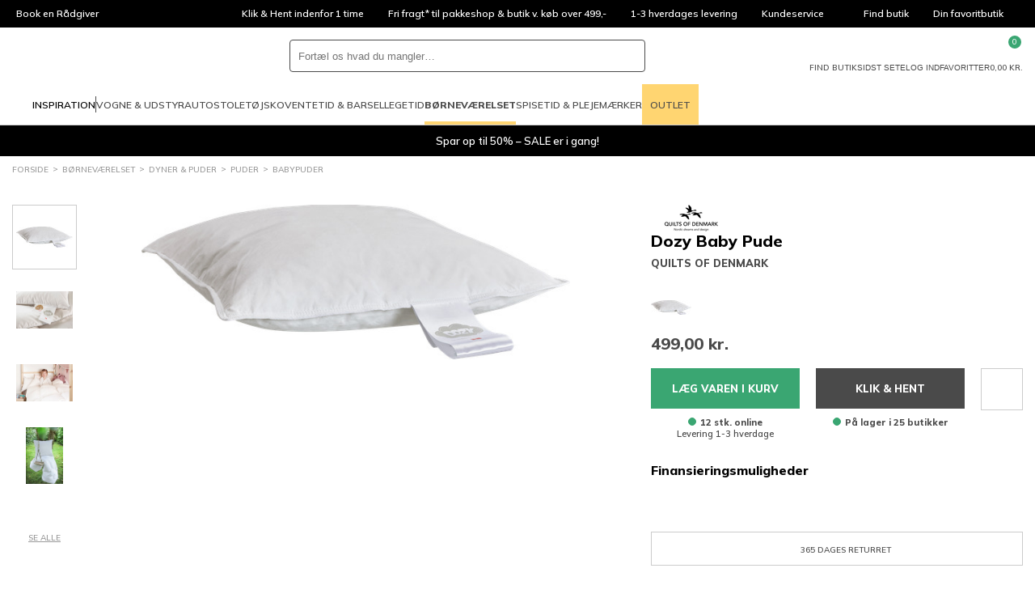

--- FILE ---
content_type: text/html; charset=utf-8
request_url: https://www.babysam.dk/dozy-baby-pude-onesize
body_size: 83726
content:
<!DOCTYPE html>
<html class="fonts-loading theme-babysam" lang="da" 
    
>
<head>
    <meta charset="utf-8" />
    <meta name="viewport" content="width=device-width, initial-scale=1.0" />
    <meta name="p:domain_verify" content="d6ad29fba3581ddf758eb1890aa9d74b" />

    <script>
        window.dataLayer = window.dataLayer || [];
        window.hrq = window.hrq || [];
    </script>

        <script id="CookieConsent" src="https://policy.app.cookieinformation.com/uc.js" data-culture="DA" data-gcm-version="2.0"></script>
            <!-- GrowthBook -->
            <script
                src="https://cdn.jsdelivr.net/npm/@growthbook/growthbook/dist/bundles/auto.min.js"
                data-api-host="https://cdn.growthbook.io"
                data-client-key="sdk-Hovk8veWeoMiG1q"
                async
            ></script>
            <!-- End GrowthBook -->
        <script>
            function gtag() {
                window.dataLayer.push(arguments);
            }
            gtag('consent', 'default', {
                ad_storage: 'denied',
                ad_user_data: 'denied',
                ad_personalization: 'denied',
                analytics_storage: 'denied',
                wait_for_update: 500,
            });
            gtag('set', 'ads_data_redaction', true);
        </script>
        <!-- Google Tag Manager -->       
        <script>
            !(function () {
                'use strict';
                function l(e) {
                    for (var t = e, r = 0, n = document.cookie.split(';'); r < n.length; r++) {
                        var o = n[r].split('=');
                        if (o[0].trim() === t) return o[1];
                    }
                }
                function s(e) {
                    return localStorage.getItem(e);
                }
                function u(e) {
                    return window[e];
                }
                function d(e, t) {
                    e = document.querySelector(e);
                    return t ? (null == e ? void 0 : e.getAttribute(t)) : null == e ? void 0 : e.textContent;
                }
                var e = window,
                    t = document,
                    r = 'script',
                    n = 'dataLayer',
                    o = 'GTM-N2SVX5',
                    a = 'https://collect.babysam.dk',
                    i = '',
                    c = 'binpfgpy',
                    E = 'cookie',
                    I = '_cuids',
                    v = '',
                    g = !1;
                try {
                    var g =
                            !!E &&
                            ((m = navigator.userAgent), !!(m = new RegExp('Version/([0-9._]+)(.*Mobile)?.*Safari.*').exec(m))) &&
                            16.4 <= parseFloat(m[1]),
                        A = 'stapeUserId' === E,
                        f =
                            g && !A
                                ? (function (e, t, r) {
                                        void 0 === t && (t = '');
                                        var n = { cookie: l, localStorage: s, jsVariable: u, cssSelector: d },
                                            t = Array.isArray(t) ? t : [t];
                                        if (e && n[e])
                                            for (var o = n[e], a = 0, i = t; a < i.length; a++) {
                                                var c = i[a],
                                                    c = r ? o(c, r) : o(c);
                                                if (c) return c;
                                            }
                                        else console.warn('invalid uid source', e);
                                })(E, I, v)
                                : void 0;
                    g = g && (!!f || A);
                } catch (e) {
                    console.error(e);
                }
                var m = e,
                    E = ((m[n] = m[n] || []), m[n].push({ 'gtm.start': new Date().getTime(), event: 'gtm.js' }), t.getElementsByTagName(r)[0]),
                    I = 'dataLayer' === n ? '' : '&l=' + n,
                    v = f ? '&bi=' + encodeURIComponent(f) : '',
                    A = t.createElement(r),
                    e = g ? 'kp' + c : c,
                    n = !g && i ? i : a;
                (A.async = !0), (A.src = n + '/' + e + '.js?id=' + o + I + v), null != (f = E.parentNode) && f.insertBefore(A, E);
            })();
        </script>
        <!-- End Google Tag Manager -->

    <link rel="icon" href="https://babysam-static-b8hrfgajf5audyds.z03.azurefd.net/favicons/babysam/favicon.ico">
    <link rel="icon" type="image/svg+xml" href="https://babysam-static-b8hrfgajf5audyds.z03.azurefd.net/favicons/babysam/favicon.svg">
    <link rel="apple-touch-icon" href="https://babysam-static-b8hrfgajf5audyds.z03.azurefd.net/favicons/babysam/apple-180x180.png">
    <link rel="manifest" href="/favicons/babysam/manifest.json">
    

    
    
                    <title data-react-helmet="true">Dozy Baby Pude - BabySam.dk</title>
                    <meta data-react-helmet="true" name="description" content="Dozy baby pude er en lækker pude til de mindste, hvor vår/stoffet er i 100% økologisk bomuld, Super Cambric. Med forskellige mærker og godkendelser er denne pude et helt rigtig valg til guldklumpen.

* Mål: 40x45 cm.
* 50 gram Europæiske hvide moskusdun
* Svanemærket
* Astma- Allergi certificeret
"/><meta data-react-helmet="true" name="keywords" content=""/>
                    <link data-react-helmet="true" rel="canonical" href="https://www.babysam.dk/dozy-baby-pude-onesize"/>
                    <script data-react-helmet="true" type="text/javascript">
				var dataLayer = dataLayer || [];
				dataLayer.push({
					'splitTestGroup': 'A',
				});
		</script><script data-react-helmet="true" type="application/ld+json">{"@context":"http://schema.org","@type":"Organization","name":"BabySam A/S","url":"https://www.babysam.dk","sameAs":["https://www.instagram.com/babysamdk","https://da-dk.facebook.com/BabySam.dk/","https://www.youtube.com/user/BabySamTV"]}</script><script data-react-helmet="true" type="application/ld+json">{"@context":"http://schema.org","@type":"Product","name":"Dozy Baby Pude","image":["https://cdn.babysam.dk/882dbc0d-2383-4d37-8416-e9672f3bc393/productdetailproduct/Moskus%20baby%20pude%202041327.jpg","https://cdn.babysam.dk/6c858689-e13d-4b3e-abdd-6f9b9472d5ad/productdetailproduct/2053829%202041473%202053833%202053834%202041472%202053830%20dozy2.jpg","https://cdn.babysam.dk/770051fd-5308-4bc1-994d-bf0fb2b966f4/productdetailproduct/2053829%202041473%202053833%202053834%202041472%202053830%20dozy.jpg","https://cdn.babysam.dk/8a137779-e90f-4dcc-8052-4bc042813078/productdetailproduct/2053829%202041473%202053833%202053834%202041472%202053830%20dozy1.jpg","https://cdn.babysam.dk/d78c21e2-7b32-4d8b-916d-964b834c6f1e/productdetailproduct/1176-194_GREEN.jpg"],"description":"Dozy baby pude er en l&aelig;kker pude til de mindste, hvor v&aring;r/stoffet er i 100% &oslash;kologisk bomuld, Super Cambric. Med forskellige m&aelig;rker og godkendelser er denne pude et helt rigtig valg til guldklumpen.\r\n\r\n*&nbsp;M&aring;l:&nbsp;40x45 cm.\r\n*&nbsp;50 gram Europ&aelig;iske hvide moskusdun\r\n* Svanem&aelig;rket\r\n*&nbsp;Astma- Allergi certificeret\r\n*&nbsp;Nomite - produktet er egnet til husst&oslash;vmide-allergikere (t&aelig;tv&aelig;vet, s&aring; husst&oslash;vmiden har sv&aelig;rt ved at tr&aelig;nge igennem)\r\n*&nbsp;Downafresh - produktet er vasket og rengjort (opfylder renheds- og hygiejne krav efter den europ&aelig;iske standard&nbsp;EN12935)\r\n*&nbsp;Downpass - dun er fremskaffet p&aring; etisk forsvarlig vis\r\n","brand":{"@type":"Brand","name":"Quilts of Denmark"},"offers":{"@type":"Offer","priceCurrency":"DKK","price":"499.00","itemCondition":"http://schema.org/NewCondition","availability":"http://schema.org/InStock","hasMerchantReturnPolicy":{"@type":"MerchantReturnPolicy","applicableCountry":"DK","returnPolicyCategory":"https://schema.org/MerchantReturnFiniteReturnWindow","merchantReturnDays":14,"returnMethod":["https://schema.org/ReturnByMail","https://schema.org/ReturnInStore"]},"shippingDetails":{"@type":"OfferShippingDetails","shippingRate":{"@type":"MonetaryAmount","value":0,"currency":"DKK"},"shippingDestination":{"@type":"DefinedRegion","addressCountry":"DK"},"deliveryTime":{"@type":"ShippingDeliveryTime","handlingTime":{"@type":"QuantitativeValue","minValue":0,"maxValue":2,"unitCode":"DAY"},"transitTime":{"@type":"QuantitativeValue","minValue":1,"maxValue":1,"unitCode":"DAY"}}}},"sku":"ddd749c4-cf55-4e49-9196-a3242511da67"}</script><script data-react-helmet="true" src="https://my.anyday.io/webshopPriceTag/anyday-price-tag-da-es2015.js" type="module" async="true"></script>
                
    
                    <link data-chunk="components-product-productDetailsPage" rel="stylesheet" href="https://babysam-static-b8hrfgajf5audyds.z03.azurefd.net/dist/components-product-productDetailsPage.css">
                    <style data-styled="true" data-styled-version="6.1.14">.dQQrhN{width:100%;height:100%;background-color:rgba(0,0,0,0.7);display:flex;align-items:center;justify-content:center;position:fixed;top:0;left:0;z-index:9999;transition:200ms;opacity:0;visibility:hidden;}/*!sc*/
data-styled.g1[id="PageSpinner__Wrapper-sc-1n60t4u-0"]{content:"dQQrhN,"}/*!sc*/
.bgreZo{width:34px;height:34px;border:8px solid rgba(255,255,255,0.5);border-top-color:#fff;border-radius:50%;animation:fEWCgj 1s infinite linear;}/*!sc*/
data-styled.g2[id="PageSpinner__Circle-sc-1n60t4u-1"]{content:"bgreZo,"}/*!sc*/
.gEpxzH{display:block;fill:currentColor;}/*!sc*/
.gUzHfO{display:block;fill:currentColor;width:24px;height:24px;}/*!sc*/
data-styled.g3[id="svg__Icon-sc-rd2zqx-0"]{content:"gEpxzH,gUzHfO,"}/*!sc*/
.ckXJHp{display:block;position:relative;margin-left:auto;margin-right:auto;margin-top:0;max-width:1390px;padding-left:15px;padding-right:15px;box-sizing:content-box;}/*!sc*/
.grid__ContainerFluid-sc-162yo7s-0 .grid__ContainerFluid-sc-162yo7s-0{padding-left:5px;padding-right:5px;}/*!sc*/
data-styled.g22[id="grid__ContainerFluid-sc-162yo7s-0"]{content:"ckXJHp,"}/*!sc*/
.douakM{display:flex;flex-wrap:wrap;align-items:stretch;margin-right:-5px;margin-left:-5px;}/*!sc*/
@media (min-width:768px){.douakM{display:flex;}}/*!sc*/
data-styled.g23[id="grid__Row-sc-162yo7s-1"]{content:"douakM,"}/*!sc*/
.gTtwdY{display:block;position:relative;width:100%;min-height:1px;padding-left:5px;padding-right:5px;box-sizing:border-box;flex:none;max-width:100%;}/*!sc*/
@media (min-width:576px){.gTtwdY{flex-grow:1;flex-basis:0;max-width:100%;}}/*!sc*/
@media (min-width:768px){.gTtwdY{display:block;}}/*!sc*/
.biRfEU{display:block;position:relative;width:100%;min-height:1px;padding-left:5px;padding-right:5px;box-sizing:border-box;flex:none;max-width:100%;}/*!sc*/
@media (min-width:768px){.biRfEU{display:block;}}/*!sc*/
@media (min-width:1025px){.biRfEU{flex-grow:0;flex-shrink:0;flex-basis:auto;max-width:100%;width:auto;}}/*!sc*/
data-styled.g24[id="grid__Column-sc-162yo7s-2"]{content:"gTtwdY,biRfEU,"}/*!sc*/
.liafre{display:inline-block;width:8px;height:8px;border-width:1px;border-style:solid;border-radius:50%;margin-right:5px;background-color:var(--color-success);border-color:var(--color-success);}/*!sc*/
data-styled.g25[id="AvailabilityCircle__Indicator-sc-5j7ln9-0"]{content:"liafre,"}/*!sc*/
.fNTNiR{padding:0 30px;width:100%;height:50px;background-color:var(--color-dark);border-radius:var(--radius-button);border:0;box-sizing:border-box;display:flex;align-items:center;justify-content:center;position:relative;color:var(--color-text-inverted);font-weight:800;font-size:13px;line-height:normal;font-family:'Mulish',sans-serif;text-transform:uppercase;text-decoration:none;cursor:pointer;background-color:var(--color-primary);}/*!sc*/
.fNTNiR >span{display:contents;}/*!sc*/
.jEOlby{padding:0 30px;width:100%;height:50px;background-color:var(--color-dark);border-radius:var(--radius-button);border:0;box-sizing:border-box;display:flex;align-items:center;justify-content:center;position:relative;color:var(--color-text-inverted);font-weight:800;font-size:13px;line-height:normal;font-family:'Mulish',sans-serif;text-transform:uppercase;text-decoration:none;cursor:pointer;}/*!sc*/
.jEOlby >span{display:contents;}/*!sc*/
data-styled.g72[id="Button-sc-3njqhz-0"]{content:"fNTNiR,jEOlby,"}/*!sc*/
.fgSUDP{display:flex;justify-content:center;max-width:400px;text-align:center;margin:0 auto;}/*!sc*/
@media (min-width:576px){.fgSUDP{display:block;min-width:300px;text-align:left;}}/*!sc*/
data-styled.g98[id="customerService__CustomerServiceWrapper-sc-1w5kux2-0"]{content:"fgSUDP,"}/*!sc*/
.hFtmXa{display:inline-block;}/*!sc*/
data-styled.g99[id="customerService__CustomerServiceInfo-sc-1w5kux2-1"]{content:"hFtmXa,"}/*!sc*/
.kslRvZ{display:flex;justify-content:space-between;gap:4px;}/*!sc*/
data-styled.g100[id="customerService__CustomerServiceOpeningHours-sc-1w5kux2-2"]{content:"kslRvZ,"}/*!sc*/
.cTAYWH{margin-top:16px;}/*!sc*/
data-styled.g101[id="customerService__Contact-sc-1w5kux2-3"]{content:"cTAYWH,"}/*!sc*/
.eYqdQI{display:flex;justify-content:space-between;margin-top:40px;}/*!sc*/
data-styled.g102[id="customerService__Social-sc-1w5kux2-4"]{content:"eYqdQI,"}/*!sc*/
.bkORns{display:flex;align-items:center;text-decoration:none;color:var(--color-text);}/*!sc*/
data-styled.g103[id="customerService__SocialLink-sc-1w5kux2-5"]{content:"bkORns,"}/*!sc*/
.cgXzyr{fill:currentColor;width:40px;height:40px;}/*!sc*/
data-styled.g104[id="customerService__SocialIcon-sc-1w5kux2-6"]{content:"cgXzyr,"}/*!sc*/
.btrJhA{display:none;margin:0 20px 0 8px;font-size:10px;font-style:italic;}/*!sc*/
@media (min-width:576px){.btrJhA{display:block;}}/*!sc*/
data-styled.g105[id="customerService__SocialText-sc-1w5kux2-7"]{content:"btrJhA,"}/*!sc*/
.llxLqu{font-size:16px;margin-top:0;margin-bottom:5px;}/*!sc*/
@media (min-width: 768px){.llxLqu{font-size:20px;}}/*!sc*/
@media (min-width:576px){.llxLqu{font-size:13px;}}/*!sc*/
data-styled.g106[id="customerService__H4-sc-1w5kux2-8"]{content:"llxLqu,"}/*!sc*/
.fmDOGg{height:34px;background-color:#000;display:flex;color:#fff;font-size:12px;line-height:34px;overflow:hidden;}/*!sc*/
@media (min-width:1025px){.fmDOGg{padding:0 5px;}}/*!sc*/
data-styled.g112[id="headerTop__Wrapper-sc-1171jg7-0"]{content:"fmDOGg,"}/*!sc*/
.gqIIvN{flex-basis:100%;display:flex;position:relative;list-style:none;}/*!sc*/
@media (min-width:1025px){.gqIIvN{display:none;}}/*!sc*/
.gqIIvN li{width:100%;height:100%;position:absolute;top:0;left:0;opacity:0;transition:500ms;}/*!sc*/
.gqIIvN li.active{opacity:1;transition-delay:500ms;}/*!sc*/
data-styled.g113[id="headerTop__ListSlider-sc-1171jg7-1"]{content:"gqIIvN,"}/*!sc*/
.dOHPRK{display:none;justify-content:flex-start;flex-basis:100%;list-style:none;}/*!sc*/
@media (min-width:1025px){.dOHPRK{display:flex;}}/*!sc*/
.fVFQsz{display:none;justify-content:center;flex-basis:100%;list-style:none;}/*!sc*/
@media (min-width:1025px){.fVFQsz{display:flex;}}/*!sc*/
.gpwrVz{display:flex;justify-content:flex-end;flex-basis:100%;list-style:none;}/*!sc*/
data-styled.g114[id="headerTop__List-sc-1171jg7-2"]{content:"dOHPRK,fVFQsz,gpwrVz,"}/*!sc*/
.bSKjiJ{display:none;}/*!sc*/
@media (min-width:1025px){.bSKjiJ{display:block;}}/*!sc*/
data-styled.g115[id="headerTop__Item-sc-1171jg7-3"]{content:"jmlsPC,bSKjiJ,"}/*!sc*/
.hENfGA{padding:0 15px;display:flex;align-items:center;overflow:hidden;text-overflow:ellipsis;white-space:nowrap;color:inherit;text-decoration:none;}/*!sc*/
data-styled.g116[id="headerTop__ItemLink-sc-1171jg7-4"]{content:"hENfGA,"}/*!sc*/
.bExUOv{padding:0;background-color:transparent;border:0;color:inherit;font:inherit;text-align:left;cursor:pointer;appearance:none;padding:0 15px;display:flex;align-items:center;overflow:hidden;text-overflow:ellipsis;white-space:nowrap;}/*!sc*/
data-styled.g117[id="headerTop__ItemButton-sc-1171jg7-5"]{content:"bExUOv,"}/*!sc*/
.iPCLQi{margin-left:5px;width:14px;height:14px;fill:currentColor;transform:rotate(180deg);}/*!sc*/
data-styled.g118[id="headerTop__Arrow-sc-1171jg7-6"]{content:"iPCLQi,"}/*!sc*/
.kBlndP{display:contents;}/*!sc*/
data-styled.g142[id="QuickSearch__Wrapper-sc-25u65w-0"]{content:"kBlndP,"}/*!sc*/
.ecrqyv{padding:8px;height:100%;aspect-ratio:1;background-color:transparent;border:0;cursor:pointer;}/*!sc*/
@media (min-width:1024px){.ecrqyv{display:none;}}/*!sc*/
data-styled.g148[id="QuickSearch__CloseButton-sc-25u65w-6"]{content:"ecrqyv,"}/*!sc*/
.kqJiSA{height:40px;background-color:var(--color-background);border:1px solid var(--color-dark);border-radius:var(--radius-search);display:flex;flex-grow:1;position:relative;z-index:1;}/*!sc*/
data-styled.g149[id="QuickSearch__InputWrapper-sc-25u65w-7"]{content:"kqJiSA,"}/*!sc*/
.iTdJtm{padding:0 10px;width:100%;height:100%;background-color:transparent;border:0;border-radius:inherit;color:var(--color-text);font-size:16px;}/*!sc*/
@media (min-width:1024px){.iTdJtm{font-size:inherit;}}/*!sc*/
data-styled.g150[id="QuickSearch__Input-sc-25u65w-8"]{content:"iTdJtm,"}/*!sc*/
.gXejmv{padding:8px;height:100%;aspect-ratio:1;background-color:transparent;border:0;border-radius:inherit;position:relative;cursor:pointer;}/*!sc*/
data-styled.g151[id="QuickSearch__SearchButton-sc-25u65w-9"]{content:"gXejmv,"}/*!sc*/
.bNpdbU{display:flex;align-items:center;gap:15px;}/*!sc*/
@media (min-width:1200px){.bNpdbU{gap:30px;}.sticky .bNpdbU{gap:15px;}}/*!sc*/
data-styled.g160[id="MegaMenu__Nav-sc-1j10e7j-0"]{content:"bNpdbU,"}/*!sc*/
.doYvlW{height:50px;border-top:4px solid transparent;border-bottom:4px solid transparent;display:flex;align-items:center;font-size:11px;line-height:normal;text-transform:uppercase;text-decoration:none;transition:border-color 500ms;}/*!sc*/
@media (min-width:1200px){.doYvlW{font-size:12px;}}/*!sc*/
.bDRAkV{height:50px;border-top:4px solid transparent;border-bottom:4px solid transparent;display:flex;align-items:center;font-size:11px;line-height:normal;text-transform:uppercase;text-decoration:none;transition:border-color 500ms;font-weight:bold;border-bottom-color:var(--color-secondary);}/*!sc*/
@media (min-width:1200px){.bDRAkV{font-size:12px;}}/*!sc*/
.utWBD{height:50px;border-top:4px solid transparent;border-bottom:4px solid transparent;display:flex;align-items:center;font-size:11px;line-height:normal;text-transform:uppercase;text-decoration:none;transition:border-color 500ms;padding:0 10px;background-color:var(--color-secondary);border:0;}/*!sc*/
@media (min-width:1200px){.utWBD{font-size:12px;}}/*!sc*/
data-styled.g161[id="MegaMenu__NavLink-sc-1j10e7j-1"]{content:"doYvlW,bDRAkV,utWBD,"}/*!sc*/
.eutqse{padding:0;background-color:transparent;border:0;font:inherit;appearance:none;height:50px;border-top:4px solid transparent;border-bottom:4px solid transparent;display:flex;align-items:center;font-size:11px;line-height:normal;text-transform:uppercase;text-decoration:none;transition:border-color 500ms;}/*!sc*/
@media (min-width:1200px){.eutqse{font-size:12px;}}/*!sc*/
.eutqse svg{margin-top:-4px;margin-right:5px;width:20px;height:20px;}/*!sc*/
data-styled.g162[id="MegaMenu__NavButton-sc-1j10e7j-2"]{content:"eutqse,"}/*!sc*/
.ksTmOk{width:1px;height:20px;background-color:currentColor;}/*!sc*/
data-styled.g163[id="MegaMenu__Separator-sc-1j10e7j-3"]{content:"ksTmOk,"}/*!sc*/
.hIZymd{min-height:36px;}/*!sc*/
.hIZymd .webshop-detail-box .webshop-modal-link{padding:8px;border-radius:8px;display:flex;flex-direction:row-reverse;align-items:center;justify-content:start;gap:8px;transition:background-color 200ms;}/*!sc*/
.hIZymd .webshop-detail-box .webshop-modal-link:hover{background-color:rgba(0,0,0,0.05);text-decoration:none;}/*!sc*/
.hIZymd .webshop-detail-box .webshop-modal-link:active{background-color:rgba(0,0,0,0.1);}/*!sc*/
.hIZymd .webshop-detail-box .webshop-detail-wrapper{top:1px;}/*!sc*/
.hIZymd .webshop-detail-box .webshop-detail-wrapper svg{width:52px;height:auto;fill:var(--color-heading);}/*!sc*/
data-styled.g182[id="Anyday__Wrapper-sc-2lfeuw-0"]{content:"hIZymd,"}/*!sc*/
.fPBiBr{margin:0 auto;max-width:150px;display:block;color:inherit;text-decoration:none;text-align:center;}/*!sc*/
data-styled.g233[id="UspSlider__SlideLink-sc-4dddmx-1"]{content:"fPBiBr,"}/*!sc*/
.ecyWdP{margin:0 auto 10px;width:60px;height:60px;}/*!sc*/
data-styled.g234[id="UspSlider__Icon-sc-4dddmx-2"]{content:"ecyWdP,"}/*!sc*/
.jrvGqm{background-color:#fff;border-bottom:1px solid var(--color-border);}/*!sc*/
data-styled.g440[id="header__Wrapper-sc-1kiigfx-0"]{content:"jrvGqm,"}/*!sc*/
.fTggjZ{margin:0 auto;padding:10px 15px;max-width:1420px;display:grid;grid-template-columns:auto 1fr auto;grid-template-areas:'burger logo utils' 'search search search';align-items:center;gap:15px;}/*!sc*/
@media (min-width:768px){.fTggjZ{grid-template-columns:auto auto 1fr auto;grid-template-areas:'burger logo search utils';}}/*!sc*/
@media (min-width:1025px){.fTggjZ{padding-top:15px;padding-bottom:0;grid-template-columns:auto 1fr auto;grid-template-areas:'logo search utils' 'megamenu megamenu megamenu';}}/*!sc*/
.sticky .fTggjZ{margin:0;max-width:none;background-color:#fff;border-bottom:1px solid var(--color-border);grid-template-columns:auto 1fr auto;grid-template-areas:'burger logo utils';position:fixed;inset:0 0 auto;z-index:100;}/*!sc*/
@media (min-width:1025px){.sticky .fTggjZ{padding-top:0;grid-template-columns:auto 1fr;grid-template-areas:'logo megamenu';}}/*!sc*/
@media (min-width:1650px){.sticky .fTggjZ{grid-template-columns:auto 1fr auto;grid-template-areas:'logo megamenu utils';}}/*!sc*/
data-styled.g441[id="header__Main-sc-1kiigfx-1"]{content:"fTggjZ,"}/*!sc*/
.lphhuq{grid-area:burger;}/*!sc*/
@media (min-width:1025px){.lphhuq{display:none;}}/*!sc*/
data-styled.g442[id="header__Burger-sc-1kiigfx-2"]{content:"lphhuq,"}/*!sc*/
.ogvbH{width:90px;grid-area:logo;}/*!sc*/
@media (min-width:1025px){.ogvbH{width:140px;}.sticky .ogvbH{width:100px;}}/*!sc*/
.ogvbH svg{display:block;}/*!sc*/
data-styled.g443[id="header__LogoLink-sc-1kiigfx-3"]{content:"ogvbH,"}/*!sc*/
.ghjOOn{grid-area:search;}/*!sc*/
@media (min-width:768px){.ghjOOn{margin:0 auto;width:100%;max-width:440px;}}/*!sc*/
.sticky .ghjOOn{display:none;}/*!sc*/
data-styled.g444[id="header__Search-sc-1kiigfx-4"]{content:"ghjOOn,"}/*!sc*/
.jLClxU{grid-area:utils;display:flex;justify-self:end;gap:10px;}/*!sc*/
@media (min-width:1025px){.jLClxU{gap:30px;}}/*!sc*/
@media (min-width:1025px){.sticky .jLClxU{display:none;}}/*!sc*/
@media (min-width:1650px){.sticky .jLClxU{display:flex;gap:15px;}}/*!sc*/
data-styled.g445[id="header__Utils-sc-1kiigfx-5"]{content:"jLClxU,"}/*!sc*/
.cihevT{padding:0;background-color:transparent;border:0;appearance:none;cursor:pointer;display:grid;justify-items:center;gap:5px;position:relative;color:var(--color-text);font-size:7px;line-height:1;text-align:center;text-transform:uppercase;}/*!sc*/
@media (min-width:768px){.cihevT{font-size:10px;}}/*!sc*/
.cihevT svg{width:24px;height:24px;fill:currentColor;display:block;}/*!sc*/
.cBUFp{padding:0;background-color:transparent;border:0;appearance:none;cursor:pointer;display:none;justify-items:center;gap:5px;position:relative;color:var(--color-text);font-size:7px;line-height:1;text-align:center;text-transform:uppercase;}/*!sc*/
@media (min-width:768px){.cBUFp{display:grid;font-size:10px;}}/*!sc*/
.cBUFp svg{width:24px;height:24px;fill:currentColor;display:block;}/*!sc*/
data-styled.g446[id="header__IconButton-sc-1kiigfx-6"]{content:"cihevT,cBUFp,"}/*!sc*/
.jodVq{text-decoration:none;display:none;justify-items:center;gap:5px;position:relative;color:var(--color-text);font-size:7px;line-height:1;text-align:center;text-transform:uppercase;}/*!sc*/
@media (min-width:768px){.jodVq{display:grid;font-size:10px;}}/*!sc*/
.jodVq svg{width:24px;height:24px;fill:currentColor;display:block;}/*!sc*/
.czSKDI{text-decoration:none;display:grid;justify-items:center;gap:5px;position:relative;color:var(--color-text);font-size:7px;line-height:1;text-align:center;text-transform:uppercase;}/*!sc*/
@media (min-width:768px){.czSKDI{font-size:10px;}}/*!sc*/
.czSKDI svg{width:24px;height:24px;fill:currentColor;display:block;}/*!sc*/
data-styled.g447[id="header__IconLink-sc-1kiigfx-7"]{content:"jodVq,czSKDI,"}/*!sc*/
.cbBkjw{padding:2px;min-width:16px;background-color:var(--color-primary-alt);border-radius:8px;position:absolute;top:-6px;left:56%;color:#fff;font-size:9px;line-height:12px;text-align:center;}/*!sc*/
.cbBkjw svg{width:12px;height:12px;}/*!sc*/
data-styled.g448[id="header__IconBadge-sc-1kiigfx-8"]{content:"cbBkjw,"}/*!sc*/
.cnjZJs{display:none;}/*!sc*/
@media (min-width:1025px){.cnjZJs{grid-area:megamenu;display:block;}}/*!sc*/
data-styled.g449[id="header__MegaMenuArea-sc-1kiigfx-9"]{content:"cnjZJs,"}/*!sc*/
.dkMjul{padding:5px 0;display:flex;flex-wrap:wrap;list-style:none;}/*!sc*/
data-styled.g471[id="breadcrumb__List-sc-46cs5g-1"]{content:"dkMjul,"}/*!sc*/
.bhWiyI{color:var(--color-text);font-size:10px;line-height:14px;text-transform:uppercase;}/*!sc*/
@media (min-width:1025px){.bhWiyI{color:var(--color-dimmed);}}/*!sc*/
.bhWiyI::after{content:'>';margin:0 5px;position:relative;top:-1px;}/*!sc*/
.bhWiyI:last-child::after{display:none;}/*!sc*/
data-styled.g472[id="breadcrumb__Item-sc-46cs5g-2"]{content:"bhWiyI,"}/*!sc*/
.FqinO{padding:5px 0;display:inline-block;color:inherit;text-decoration:none;}/*!sc*/
data-styled.g473[id="breadcrumb__ItemLink-sc-46cs5g-3"]{content:"FqinO,"}/*!sc*/
.huCZhR{padding:0;max-width:1390px;}/*!sc*/
data-styled.g474[id="Frieze__CustomContainerFluid-sc-1x13v9h-0"]{content:"huCZhR,"}/*!sc*/
.kPDdYP{display:flex;justify-content:center;align-items:center;text-align:center;padding:10px 10px;color:#fff;background-color:#000000;text-decoration:none;overflow:hidden;}/*!sc*/
data-styled.g475[id="Frieze__Wrapper-sc-1x13v9h-1"]{content:"kPDdYP,"}/*!sc*/
.bjjwKW{padding:16px 0;border-bottom:1px solid var(--color-border);}/*!sc*/
@media (min-width:768px){.bjjwKW{margin-left:auto;padding:0;border:0;order:1;}}/*!sc*/
data-styled.g476[id="paymentCards__Wrapper-sc-123hy4a-0"]{content:"bjjwKW,"}/*!sc*/
.mxsOC{display:flex;justify-content:center;align-items:center;flex-wrap:wrap;gap:8px;}/*!sc*/
data-styled.g477[id="paymentCards__List-sc-123hy4a-1"]{content:"mxsOC,"}/*!sc*/
.hdlrti{flex-shrink:0;list-style:none;}/*!sc*/
.hdlrti img{width:100%;max-width:40px;max-height:40px;display:block;}/*!sc*/
data-styled.g478[id="paymentCards__Item-sc-123hy4a-2"]{content:"hdlrti,"}/*!sc*/
.iezBGd{display:block;width:100%;max-height:40px;max-width:40px;}/*!sc*/
.iezBGc{display:block;width:100%;max-height:40px;max-width:50px;}/*!sc*/
data-styled.g479[id="paymentCards__PaymentCard-sc-123hy4a-3"]{content:"iezBGd,iezBGc,"}/*!sc*/
.hZwXgk{display:inline-block;width:22px;height:16px;transform:rotate(180deg);}/*!sc*/
@media (min-width:576px){.hZwXgk{display:none;}}/*!sc*/
data-styled.g481[id="Accordion__ArrowUp-sc-xlwqeu-0"]{content:"hZwXgk,"}/*!sc*/
.dHFHwp{display:block;margin:0 -5px 0;padding:12px 5px;min-width:150px;border-bottom:1px solid var(--color-border);margin-bottom:0;}/*!sc*/
@media (min-width:576px){.dHFHwp{display:block;margin:0 0 40px 0;padding:0;border:0;}}/*!sc*/
.fDBWHK{display:none;margin:0 -5px 0;padding:12px 5px;min-width:150px;border-bottom:0;margin-bottom:0;}/*!sc*/
@media (min-width:576px){.fDBWHK{display:block;margin:0 0 40px 0;padding:0;border:0;}}/*!sc*/
.jRDoFF{display:block;margin:0 -5px 0;padding:12px 5px;min-width:150px;border-bottom:1px solid var(--color-border);margin-bottom:40px;}/*!sc*/
@media (min-width:576px){.jRDoFF{display:block;margin:0 0 40px 0;padding:0;border:0;}}/*!sc*/
data-styled.g482[id="Accordion__FootermenuList-sc-xlwqeu-1"]{content:"dHFHwp,fDBWHK,jRDoFF,"}/*!sc*/
.etmGyo{list-style:none;margin-top:5px;}/*!sc*/
data-styled.g483[id="Accordion__FootermenuItem-sc-xlwqeu-2"]{content:"etmGyo,"}/*!sc*/
.cpsGWx{display:flex;align-items:center;justify-content:space-between;color:var(--color-text);font-size:1.2em;font-weight:bold;text-transform:uppercase;}/*!sc*/
.cpsGWx a{flex:0 1 auto;display:inherit;text-decoration:none;color:inherit;}/*!sc*/
.jFTmTx{display:flex;align-items:center;justify-content:flex-start;color:var(--color-text);}/*!sc*/
.jFTmTx a{flex:0 1 auto;display:inherit;text-decoration:none;color:inherit;}/*!sc*/
data-styled.g484[id="Accordion__FootermenuSpan-sc-xlwqeu-3"]{content:"cpsGWx,jFTmTx,"}/*!sc*/
.dmibEv{font-size:13px;line-height:20px;color:var(--color-text);margin-top:50px;}/*!sc*/
data-styled.g486[id="Footer__FooterWrapper-sc-19ifyvj-0"]{content:"dmibEv,"}/*!sc*/
.fDWvEV{background-color:var(--color-surface);}/*!sc*/
data-styled.g487[id="Footer__FooterMenuWrapper-sc-19ifyvj-1"]{content:"fDWvEV,"}/*!sc*/
.HVUqp{padding-bottom:40px;}/*!sc*/
@media (min-width:576px){.HVUqp{padding:40px 0;}}/*!sc*/
data-styled.g488[id="Footer__Footermenu-sc-19ifyvj-2"]{content:"HVUqp,"}/*!sc*/
@media (min-width:768px){.eSwwHt{display:flex;align-items:center;padding:20px 0;}}/*!sc*/
data-styled.g489[id="Footer__FooterBottom-sc-19ifyvj-3"]{content:"eSwwHt,"}/*!sc*/
.cQNici{margin:20px 0;font-size:11px;line-height:13px;text-align:center;}/*!sc*/
@media (min-width:768px){.cQNici{margin:0 20px;text-align:left;}}/*!sc*/
@media (min-width:1025px){.cQNici{font-size:13px;line-height:20px;}}/*!sc*/
data-styled.g490[id="Footer__CompanyInfoText-sc-19ifyvj-4"]{content:"cQNici,"}/*!sc*/
.qsXwP{margin-top:20px;display:flex;justify-content:center;flex-shrink:0;gap:10px;}/*!sc*/
@media (min-width:768px){.qsXwP{margin-top:0;}}/*!sc*/
data-styled.g491[id="Footer__Badges-sc-19ifyvj-5"]{content:"qsXwP,"}/*!sc*/
.cOAwEX img{display:block;}/*!sc*/
data-styled.g492[id="Footer__KontrolRapport-sc-19ifyvj-6"]{content:"cOAwEX,"}/*!sc*/
.leMquU{margin-bottom:var(--spacing-lg);}/*!sc*/
data-styled.g494[id="Footer__UspWrapper-sc-19ifyvj-8"]{content:"leMquU,"}/*!sc*/
.kYLRHY{padding:0;width:50px;height:50px;background-color:#000;border:0;border-radius:50%;outline:0;display:flex;align-items:center;justify-content:center;position:fixed;bottom:30px;left:30px;z-index:1;opacity:0;pointer-events:none;transition:opacity 200ms;cursor:pointer;appearance:none;}/*!sc*/
.kYLRHY:focus-visible{border:2px solid var(--color-primary);}/*!sc*/
data-styled.g495[id="ToTop__Button-sc-1mk0fka-0"]{content:"kYLRHY,"}/*!sc*/
.bUYYct{fill:#fff;width:20px;height:20px;}/*!sc*/
data-styled.g496[id="ToTop__Arrow-sc-1mk0fka-1"]{content:"bUYYct,"}/*!sc*/
@keyframes fEWCgj{0%{transform:rotate(0deg);}100%{transform:rotate(360deg);}}/*!sc*/
data-styled.g645[id="sc-keyframes-fEWCgj"]{content:"fEWCgj,"}/*!sc*/
.dvlgdG{font-size:10px;font-weight:600;line-height:14px;text-transform:uppercase;}/*!sc*/
data-styled.g646[id="productDetailsPageStyles__TinyUppercaseFont-sc-eta73r-0"]{content:"dvlgdG,"}/*!sc*/
.jhzmfr{font-size:13px;line-height:20px;color:var(--color-text);padding:1em 0;}/*!sc*/
@media (min-width:1025px){.jhzmfr{padding:2em 0;}}/*!sc*/
data-styled.g647[id="productDetailsPageStyles__ProductDetailsPage-sc-eta73r-1"]{content:"jhzmfr,"}/*!sc*/
.eCPINS{margin:20px 0 30px;display:flex;}/*!sc*/
data-styled.g648[id="productDetailsPageStyles__ActionWrap-sc-eta73r-2"]{content:"eCPINS,"}/*!sc*/
.jvlnOn{margin-left:15px;flex-basis:100%;}/*!sc*/
@media (min-width:1025px){.jvlnOn{margin-left:20px;}}/*!sc*/
.jvlnOn:first-child{margin-left:0;}/*!sc*/
.jvlnOn button{padding:0 10px;}/*!sc*/
data-styled.g649[id="productDetailsPageStyles__ActionCol-sc-eta73r-3"]{content:"jvlnOn,"}/*!sc*/
.eTsvgU{padding:0;width:40px;height:40px;background-color:transparent;border:0;position:absolute;top:-10px;right:0;cursor:pointer;appearance:none;}/*!sc*/
@media (min-width:1025px){.eTsvgU{margin-left:20px;width:50px;height:50px;border:1px solid var(--color-border);flex-shrink:0;position:static;}}/*!sc*/
.eTsvgU svg{margin:auto;width:24px;height:24px;stroke:var(--color-text);}/*!sc*/
data-styled.g650[id="productDetailsPageStyles__Favorite-sc-eta73r-4"]{content:"eTsvgU,"}/*!sc*/
.dWBZRw{display:block;color:var(--color-text);margin:0 -15px;}/*!sc*/
@media (min-width:1025px){.dWBZRw{display:none;}}/*!sc*/
data-styled.g651[id="productDetailsPageStyles__ProductPageAccordionWrapper-sc-eta73r-5"]{content:"dWBZRw,"}/*!sc*/
.bUPWwQ{color:var(--color-heading);font-weight:bold;font-size:13px;line-height:20px;}/*!sc*/
@media (min-width:1025px){.bUPWwQ{font-size:20px;line-height:24px;}}/*!sc*/
data-styled.g652[id="productDetailsPageStyles__ProductPageDescriptionTitle-sc-eta73r-6"]{content:"bUPWwQ,"}/*!sc*/
.fJLqKM{border-top:1px solid var(--color-border);}/*!sc*/
.fJLqKM:last-child{border-bottom:1px solid var(--color-border);}/*!sc*/
data-styled.g653[id="productDetailsPageStyles__SingleAccordionBlockStyled-sc-eta73r-7"]{content:"fJLqKM,"}/*!sc*/
.bPcpeN{margin-top:-1px;padding:10px;border:1px solid var(--color-border);text-align:center;}/*!sc*/
.bPcpeN a{color:inherit;}/*!sc*/
data-styled.g656[id="productDetailsPageStyles__TextBox-sc-eta73r-10"]{content:"bPcpeN,"}/*!sc*/
.iuPMQG{margin-top:10px;font-size:11px;line-height:normal;text-align:center;}/*!sc*/
data-styled.g657[id="productDetailsPageStyles__Availability-sc-eta73r-11"]{content:"iuPMQG,"}/*!sc*/
.eMlGiI{width:18px;height:13px;fill:var(--color-primary-alt);margin-right:3px;display:inline-block;}/*!sc*/
data-styled.g658[id="productDetailsPageStyles__CheckedIcon-sc-eta73r-12"]{content:"eMlGiI,"}/*!sc*/
.blTIur{cursor:pointer;text-transform:uppercase;font-weight:bold;padding:12px 15px;display:flex;align-items:center;justify-content:space-between;background-color:var(--color-background);}/*!sc*/
@media (min-width:1025px){.blTIur{display:none;}}/*!sc*/
data-styled.g659[id="productDetailsPageStyles__ProductPageAccordionTitle-sc-eta73r-13"]{content:"blTIur,"}/*!sc*/
.kasCgS{width:22px;height:16px;fill:var(--color-text);}/*!sc*/
data-styled.g660[id="productDetailsPageStyles__ArrowIcon-sc-eta73r-14"]{content:"kasCgS,"}/*!sc*/
.jZvosu{display:none;}/*!sc*/
@media (min-width:1025px){.jZvosu{display:block;}}/*!sc*/
data-styled.g661[id="productDetailsPageStyles__ProductPageTabsWrapper-sc-eta73r-15"]{content:"jZvosu,"}/*!sc*/
.idczDS{display:flex;justify-content:flex-start;align-items:center;border-bottom:1px solid var(--color-border);padding-right:30%;}/*!sc*/
data-styled.g662[id="productDetailsPageStyles__ProductPageTabTitles-sc-eta73r-16"]{content:"idczDS,"}/*!sc*/
.esjZeq{cursor:pointer;text-transform:uppercase;font-weight:bold;border-style:solid;border-width:1px;border-color:var(--color-border);display:none;flex:0 0 33.3%;align-items:center;justify-content:center;padding:12px 5px;margin-bottom:-1px;background-color:var(--color-background);border-bottom-color:var(--color-background);}/*!sc*/
.esjZeq:not(:last-child){border-right:none;}/*!sc*/
@media (min-width:1025px){.esjZeq{display:flex;}}/*!sc*/
data-styled.g663[id="productDetailsPageStyles__ProductPageTabTitle-sc-eta73r-17"]{content:"esjZeq,"}/*!sc*/
.epmiCz{display:flex;align-items:flex-start;}/*!sc*/
data-styled.g664[id="productDetailsPageStyles__ProductPageTabBottomWrapper-sc-eta73r-18"]{content:"epmiCz,"}/*!sc*/
.kA-DIgN{padding:20px;border-bottom:1px solid var(--color-border);}/*!sc*/
@media (min-width:1025px){.kA-DIgN{margin-top:2em;padding:0 2em;flex:0 0 30%;border-bottom:none;border-left:1px solid var(--color-border);}}/*!sc*/
data-styled.g665[id="productDetailsPageStyles__ProductPageTabContactInfo-sc-eta73r-19"]{content:"kA-DIgN,"}/*!sc*/
.cirJPb{padding:0px 15px 12px;}/*!sc*/
@media (min-width:1025px){.cirJPb{margin-right:auto;padding:2em;}}/*!sc*/
.cirJPb p,.cirJPb ul{margin-top:1em;}/*!sc*/
.cirJPb p:first-child,.cirJPb ul:first-child{margin-top:0;}/*!sc*/
.cirJPb ul{padding-left:20px;}/*!sc*/
data-styled.g666[id="productDetailsPageStyles__ProductPageTabContents-sc-eta73r-20"]{content:"cirJPb,"}/*!sc*/
.kugtxz{font-weight:bold;text-transform:uppercase;margin-bottom:1em;}/*!sc*/
data-styled.g667[id="productDetailsPageStyles__ProductPageTabContactInfoTitle-sc-eta73r-21"]{content:"kugtxz,"}/*!sc*/
.eesotz{margin-block:var(--spacing-lg);display:flex;flex-direction:column;align-items:end;}/*!sc*/
data-styled.g697[id="Price__Wrapper-sc-jdrr4o-0"]{content:"eesotz,"}/*!sc*/
.fFPKrp{font-weight:bold;font-size:16px;}/*!sc*/
@media (min-width:768px){.fFPKrp{font-size:20px;}}/*!sc*/
data-styled.g701[id="Price__PriceCurrent-sc-jdrr4o-4"]{content:"fFPKrp,"}/*!sc*/
.iyVxIp{position:relative;}/*!sc*/
data-styled.g705[id="productPageDescription__Wrapper-sc-3qiu2-0"]{content:"iyVxIp,"}/*!sc*/
.dXPFVc{max-width:100px;max-height:100px;display:block;}/*!sc*/
.dXPFVc img{max-width:100%;max-height:100%;}/*!sc*/
data-styled.g706[id="productPageDescription__BrandLogoLink-sc-3qiu2-1"]{content:"dXPFVc,"}/*!sc*/
.eWFphc{margin-bottom:10px;display:inline-block;color:var(--color-text);font-weight:800;text-transform:uppercase;text-decoration:none;}/*!sc*/
data-styled.g707[id="productPageDescription__BrandTextLink-sc-3qiu2-2"]{content:"eWFphc,"}/*!sc*/
.iOcQIT{font-weight:bold;}/*!sc*/
data-styled.g709[id="productPageDescription__StockText-sc-3qiu2-4"]{content:"iOcQIT,gdJOTS,"}/*!sc*/
.cHzIeP{margin:10px 0;display:flex;align-items:center;flex-wrap:wrap;gap:5px;}/*!sc*/
data-styled.g715[id="productPageDescription__Siblings-sc-3qiu2-10"]{content:"cHzIeP,"}/*!sc*/
.cHAJcA{display:flex;align-items:center;justify-content:center;width:50px;height:50px;}/*!sc*/
.cHAJcA:is(div){border:1px solid var(--color-border);}/*!sc*/
.cHAJcA img{max-height:100%;max-width:100%;}/*!sc*/
data-styled.g716[id="productPageDescription__SiblingLink-sc-3qiu2-11"]{content:"cHAJcA,"}/*!sc*/
.hQuOXH{margin:24px 0;display:grid;gap:8px;}/*!sc*/
data-styled.g717[id="productPageDescription__FinanceWrapper-sc-3qiu2-12"]{content:"hQuOXH,"}/*!sc*/
.bKvBjm{margin:0;font-size:16px;}/*!sc*/
data-styled.g718[id="productPageDescription__FinanceHeading-sc-3qiu2-13"]{content:"bKvBjm,"}/*!sc*/
.fcpRCr{padding-left:0!important;list-style:none;}/*!sc*/
data-styled.g720[id="productPageTabs__List-sc-79tpfk-0"]{content:"fcpRCr,"}/*!sc*/
.cBNeoU{max-height:60px;overflow:hidden;}/*!sc*/
data-styled.g724[id="productPageTabs__LineClamp-sc-79tpfk-4"]{content:"cBNeoU,"}/*!sc*/
.fHcXEv{margin-top:5px;padding:0;background-color:transparent;border:0;color:inherit;font:inherit;text-decoration:underline;appearance:none;}/*!sc*/
data-styled.g725[id="productPageTabs__ReadMore-sc-79tpfk-5"]{content:"fHcXEv,"}/*!sc*/
.frhyKY{margin-bottom:12px;display:grid;grid-template-columns:1fr auto;}/*!sc*/
data-styled.g727[id="productPageTabs__OpeningHours-sc-79tpfk-7"]{content:"frhyKY,"}/*!sc*/
.dtSOxe{margin-bottom:4px;font-weight:bold;}/*!sc*/
data-styled.g728[id="productPageTabs__ContactInfoPhone-sc-79tpfk-8"]{content:"dtSOxe,"}/*!sc*/
.hBiImp{margin:40px 0;}/*!sc*/
@media (min-width:768px){.hBiImp{min-height:370px;}}/*!sc*/
.hBiImp .swiper{margin:0 -15px;padding:0 15px;}/*!sc*/
@media (min-width:1025px){.hBiImp .swiper{margin:0;padding:0;}}/*!sc*/
.hBiImp .swiper-button-prev,.hBiImp .swiper-button-next{top:120px;}/*!sc*/
data-styled.g742[id="Slider__Wrapper-sc-blgu7y-0"]{content:"hBiImp,"}/*!sc*/
.eDlMmB{position:relative;min-width:0;}/*!sc*/
@media (min-width:1025px){.eDlMmB{display:grid;grid-template-columns:auto 1fr;align-items:start;gap:80px;}}/*!sc*/
@media (min-width:1025px){.eDlMmB .swiper-pagination{display:none;}}/*!sc*/
.eDlMmB .swiper{width:100%;height:100%;max-width:100%;max-height:100vh;min-height:0;min-width:0;}/*!sc*/
data-styled.g746[id="Gallery__Wrapper-sc-3z2w49-0"]{content:"eDlMmB,"}/*!sc*/
.gkEzQe{display:none;}/*!sc*/
@media (min-width:1025px){.gkEzQe{display:grid;gap:10px;}}/*!sc*/
data-styled.g747[id="Gallery__ThumbList-sc-3z2w49-1"]{content:"gkEzQe,"}/*!sc*/
.kpySjd{font:inherit;padding:0;background-color:transparent;border:0;display:block;appearance:none;cursor:pointer;padding:5px;width:80px;height:80px;box-shadow:inset 0 0 0 1px var(--color-border);box-sizing:border-box;position:relative;}/*!sc*/
.kpySjd img{width:100%;height:100%;object-fit:contain;}/*!sc*/
.iSqxtx{font:inherit;padding:0;background-color:transparent;border:0;display:block;appearance:none;cursor:pointer;padding:5px;width:80px;height:80px;box-sizing:border-box;position:relative;}/*!sc*/
.iSqxtx img{width:100%;height:100%;object-fit:contain;}/*!sc*/
data-styled.g748[id="Gallery__ThumbButton-sc-3z2w49-2"]{content:"kpySjd,iSqxtx,"}/*!sc*/
.ggbNrF{color:var(--color-dimmed);font-size:10px;text-align:center;text-transform:uppercase;text-decoration:underline;}/*!sc*/
.ggbNrF svg{margin:0 auto;color:var(--color-text);}/*!sc*/
data-styled.g749[id="Gallery__ViewAll-sc-3z2w49-3"]{content:"ggbNrF,"}/*!sc*/
.htTAUO{font:inherit;padding:0;background-color:transparent;border:0;display:block;appearance:none;cursor:pointer;width:100%;max-height:440px;aspect-ratio:1;position:relative;}/*!sc*/
.htTAUO img{width:100%;height:100%;object-fit:contain;}/*!sc*/
data-styled.g750[id="Gallery__SlideButton-sc-3z2w49-4"]{content:"htTAUO,"}/*!sc*/
.qGjr{padding:4px 8px;background-color:var(--color-surface);border-radius:4px;position:absolute;bottom:-4px;left:0;z-index:1;font-size:12px;line-height:normal;}/*!sc*/
@media (min-width:1025px){.qGjr{display:none;}}/*!sc*/
data-styled.g752[id="Gallery__Progress-sc-3z2w49-6"]{content:"qGjr,"}/*!sc*/
.llUdjg{margin-bottom:48px;display:grid;align-items:start;gap:16px;}/*!sc*/
@media (min-width:1025px){.llUdjg{grid-template-columns:1fr 460px;gap:100px;}}/*!sc*/
data-styled.g755[id="productDetailsPage__Grid-sc-hi6xfe-0"]{content:"llUdjg,"}/*!sc*/
.gdaMVS{display:flex;flex-direction:column;display:block;}/*!sc*/
@media (min-width:1025px){.gdaMVS{display:block;}}/*!sc*/
data-styled.g756[id="productDetailsPage__FlexWrapper-sc-hi6xfe-1"]{content:"gdaMVS,"}/*!sc*/
.wLfOn{order:1;}/*!sc*/
data-styled.g757[id="productDetailsPage__FlexLast-sc-hi6xfe-2"]{content:"wLfOn,"}/*!sc*/
.bhHrct{margin-top:25px;}/*!sc*/
data-styled.g758[id="productDetailsPage__ProductPageRecommendations-sc-hi6xfe-3"]{content:"bhHrct,"}/*!sc*/
</style>
                

    <link rel="stylesheet" href="https://babysam-static-b8hrfgajf5audyds.z03.azurefd.net/dist/site.css?v=tauskbtD6vcsBePMW4opGvfbtCP6JVl8wBjCnyH7xQE" />
    
    
    <link rel="preconnect" href="https://fonts.gstatic.com">
    <link href="https://fonts.googleapis.com/css2?family=Mulish:wght@400;600;800&family=Oleo+Script+Swash+Caps&family=Satisfy&display=swap" rel="stylesheet">
</head>

<body>
        <!-- Google Tag Manager -->       
        <noscript>
            <iframe src="https://collect.babysam.dk/ns.html?id=GTM-N2SVX5"
                    height="0" width="0" style="display:none;visibility:hidden"></iframe>
        </noscript>
        <!-- End Google Tag Manager -->
    
<div id="react-app"><header class="header__Wrapper-sc-1kiigfx-0 jrvGqm"><div><div class="headerTop__Wrapper-sc-1171jg7-0 fmDOGg"><ul class="headerTop__ListSlider-sc-1171jg7-1 gqIIvN"><li class="active"><a class="headerTop__ItemLink-sc-1171jg7-4 hENfGA" href="/handelsbetingelser" data-discover="true">Klik &amp; Hent indenfor 1 time</a></li><li><a class="headerTop__ItemLink-sc-1171jg7-4 hENfGA" href="/fragt-levering-hos-babysam" data-discover="true">Fri fragt* til pakkeshop &amp; butik v. køb over 499,-</a></li><li><span class="headerTop__ItemLink-sc-1171jg7-4 hENfGA">1-3 hverdages levering</span></li></ul><ul class="headerTop__List-sc-1171jg7-2 dOHPRK"><li class="headerTop__Item-sc-1171jg7-3 jmlsPC"><a class="headerTop__ItemLink-sc-1171jg7-4 hENfGA" href="/book-raadgiver" data-discover="true">Book en Rådgiver</a></li></ul><ul class="headerTop__List-sc-1171jg7-2 fVFQsz"><li class="headerTop__Item-sc-1171jg7-3 jmlsPC"><a class="headerTop__ItemLink-sc-1171jg7-4 hENfGA" href="/handelsbetingelser" data-discover="true">Klik &amp; Hent indenfor 1 time</a></li><li class="headerTop__Item-sc-1171jg7-3 jmlsPC"><a class="headerTop__ItemLink-sc-1171jg7-4 hENfGA" href="/fragt-levering-hos-babysam" data-discover="true">Fri fragt* til pakkeshop &amp; butik v. køb over 499,-</a></li><li class="headerTop__Item-sc-1171jg7-3 jmlsPC"><span class="headerTop__ItemLink-sc-1171jg7-4 hENfGA">1-3 hverdages levering</span></li></ul><ul class="headerTop__List-sc-1171jg7-2 gpwrVz"><li class="headerTop__Item-sc-1171jg7-3 bSKjiJ"><a class="headerTop__ItemLink-sc-1171jg7-4 hENfGA" href="/kontakt-babysam" data-discover="true">Kundeservice<svg class="svg__Icon-sc-rd2zqx-0 gEpxzH headerTop__Arrow-sc-1171jg7-6 iPCLQi" viewBox="0 0 283.46 283.46" aria-hidden="true"><use xlink:href=#arrow-up-32503812e4e00a227ee454f63a9b8a0e /></svg></a></li><li class="headerTop__Item-sc-1171jg7-3 bSKjiJ"><a class="headerTop__ItemLink-sc-1171jg7-4 hENfGA" href="/find-butik" data-discover="true">Find butik</a></li><li class="headerTop__Item-sc-1171jg7-3 jmlsPC"><button class="headerTop__ItemButton-sc-1171jg7-5 bExUOv">Din favoritbutik<svg class="svg__Icon-sc-rd2zqx-0 gEpxzH headerTop__Arrow-sc-1171jg7-6 iPCLQi" viewBox="0 0 283.46 283.46" aria-hidden="true"><use xlink:href=#arrow-up-32503812e4e00a227ee454f63a9b8a0e /></svg></button></li></ul></div></div><div class="header__Main-sc-1kiigfx-1 fTggjZ"><div class="header__Burger-sc-1kiigfx-2 lphhuq"><button type="button" class="header__IconButton-sc-1kiigfx-6 cihevT"><svg viewBox="0 0 24 24" aria-hidden="true" class="svg__Icon-sc-rd2zqx-0 gEpxzH"><use xlink:href=#burger-f1d00cc9ac789249a09831d1effd8622 /></svg><span>Menu</span></button></div><a class="header__LogoLink-sc-1kiigfx-3 ogvbH" href="/" data-discover="true"><svg viewBox="0 0 834.686 194.189" aria-hidden="true" class="svg__Icon-sc-rd2zqx-0 gEpxzH"><use xlink:href=#logo-b2c-c1acf25884807e280b63127d11fc80e3 /></svg></a><div class="header__Utils-sc-1kiigfx-5 jLClxU"><a class="header__IconLink-sc-1kiigfx-7 jodVq" href="/find-butik" data-discover="true"><svg viewBox="0 0 283.5 283.5" aria-hidden="true" class="svg__Icon-sc-rd2zqx-0 gEpxzH"><use xlink:href=#location-babef9bc9fa49148114672a830c2959b /></svg><span>Find butik</span></a><button type="button" value="lastviewed" class="header__IconButton-sc-1kiigfx-6 cBUFp"><svg viewBox="0 0 27 21" aria-hidden="true" class="svg__Icon-sc-rd2zqx-0 gEpxzH"><use xlink:href=#eye-a2e660525a2858afd0bb27db2be01158 /></svg><span>Sidst sete</span></button><button type="button" class="header__IconButton-sc-1kiigfx-6 cihevT"><svg viewBox="0 0 283.5 283.5" aria-hidden="true" class="svg__Icon-sc-rd2zqx-0 gEpxzH"><use xlink:href=#user-9cbdb6c1fddce8a0eb8dd0504a539f62 /></svg><span>Log ind</span></button><button type="button" value="favorites" class="header__IconButton-sc-1kiigfx-6 cihevT"><svg viewBox="0 0 283.46 283.46" aria-hidden="true" class="svg__Icon-sc-rd2zqx-0 gEpxzH"><use xlink:href=#favorites-7f87a348ae66f59a199ec6620f0405c3 /></svg><span>Favoritter</span></button><div><a class="header__IconLink-sc-1kiigfx-7 czSKDI" href="/kurv" data-discover="true"><svg viewBox="0 0 283.46 283.46" aria-hidden="true" class="svg__Icon-sc-rd2zqx-0 gEpxzH"><use xlink:href=#shopping-cart-1f41b5d06066e71a2f014004b26d3dfe /></svg><span>0,00 kr.</span><div class="header__IconBadge-sc-1kiigfx-8 cbBkjw">0</div></a></div></div><div class="header__Search-sc-1kiigfx-4 ghjOOn"><div itemType="https://schema.org/WebSite" itemscope="" class="QuickSearch__Wrapper-sc-25u65w-0 kBlndP"><link itemProp="url" href="https://www.babysam.dk"/><form method="get" action="/search" itemProp="potentialAction" itemType="https://schema.org/SearchAction" itemscope="" class="QuickSearch__Form-sc-25u65w-1 gEtQMi"><meta itemProp="target" content="https://www.babysam.dk/search?s={s}"/><div class="QuickSearch__Header-sc-25u65w-2 gZDEws"><div class="QuickSearch__InputWrapper-sc-25u65w-7 kqJiSA"><input type="text" name="s" placeholder="Fortæl os hvad du mangler…" autoComplete="off" itemProp="query-input" required="" class="QuickSearch__Input-sc-25u65w-8 iTdJtm"/><button type="submit" aria-label="Søg" class="QuickSearch__SearchButton-sc-25u65w-9 gXejmv"><svg viewBox="0 0 20 20" aria-hidden="true" class="svg__Icon-sc-rd2zqx-0 gEpxzH"><use xlink:href=#search-659fc63a64919552f886f44688c990d3 /></svg></button></div><button type="button" aria-label="Luk" hidden="" class="QuickSearch__CloseButton-sc-25u65w-6 ecrqyv"><svg viewBox="0 0 283.46 283.46" aria-hidden="true" class="svg__Icon-sc-rd2zqx-0 gEpxzH"><use xlink:href=#close-d7c6ae0f8ea887e9d9d31e1055ec7e8c /></svg></button></div></form></div></div><div class="header__MegaMenuArea-sc-1kiigfx-9 cnjZJs"><div><nav class="MegaMenu__Nav-sc-1j10e7j-0 bNpdbU"><button type="button" class="MegaMenu__NavButton-sc-1j10e7j-2 eutqse"><svg viewBox="0 0 21 21" aria-hidden="true" class="svg__Icon-sc-rd2zqx-0 gEpxzH"><use xlink:href=#lightbulb-ea7d7daccd0577b4e989f19bd6a13470 /></svg>Inspiration</button><div class="MegaMenu__Separator-sc-1j10e7j-3 ksTmOk"></div><a data-index="0" class="MegaMenu__NavLink-sc-1j10e7j-1 doYvlW" href="/vogne-udstyr" data-discover="true">Vogne &amp; udstyr</a><a data-index="1" class="MegaMenu__NavLink-sc-1j10e7j-1 doYvlW" href="/autostole" data-discover="true">Autostole</a><a data-index="2" class="MegaMenu__NavLink-sc-1j10e7j-1 doYvlW" href="/toej" data-discover="true">Tøj</a><a data-index="3" class="MegaMenu__NavLink-sc-1j10e7j-1 doYvlW" href="/sko" data-discover="true">Sko</a><a data-index="4" class="MegaMenu__NavLink-sc-1j10e7j-1 doYvlW" href="/ventetid-barsel" data-discover="true">Ventetid &amp; barsel</a><a data-index="5" class="MegaMenu__NavLink-sc-1j10e7j-1 doYvlW" href="/legetid" data-discover="true">Legetid</a><a data-index="6" class="MegaMenu__NavLink-sc-1j10e7j-1 bDRAkV" href="/boernevaerelset" data-discover="true">Børneværelset</a><a data-index="7" class="MegaMenu__NavLink-sc-1j10e7j-1 doYvlW" href="/spisetid-pleje" data-discover="true">Spisetid &amp; pleje</a><a data-index="8" class="MegaMenu__NavLink-sc-1j10e7j-1 doYvlW" href="/maerker" data-discover="true">Mærker</a><a data-index="9" class="MegaMenu__NavLink-sc-1j10e7j-1 utWBD" href="/outlet" data-discover="true">Outlet</a></nav></div></div></div></header><div class="grid__ContainerFluid-sc-162yo7s-0 Frieze__CustomContainerFluid-sc-1x13v9h-0 ckXJHp huCZhR"><a href="https://www.babysam.dk/sale" class="Frieze__Wrapper-sc-1x13v9h-1 kPDdYP">Spar op til 50% – SALE er i gang!</a></div><div class="grid__ContainerFluid-sc-162yo7s-0 ckXJHp"><ol itemType="https://schema.org/BreadcrumbList" itemscope="" class="breadcrumb__List-sc-46cs5g-1 dkMjul"><li itemType="https://schema.org/ListItem" itemProp="itemListElement" itemscope="" class="breadcrumb__Item-sc-46cs5g-2 bhWiyI"><a itemProp="item" class="breadcrumb__ItemLink-sc-46cs5g-3 FqinO" href="/" data-discover="true"><span itemProp="name">Forside</span></a><meta itemProp="position" content="1"/></li><li itemType="https://schema.org/ListItem" itemProp="itemListElement" itemscope="" class="breadcrumb__Item-sc-46cs5g-2 bhWiyI"><a itemProp="item" class="breadcrumb__ItemLink-sc-46cs5g-3 FqinO" href="/boernevaerelset" data-discover="true"><span itemProp="name">Børneværelset</span></a><meta itemProp="position" content="2"/></li><li itemType="https://schema.org/ListItem" itemProp="itemListElement" itemscope="" class="breadcrumb__Item-sc-46cs5g-2 bhWiyI"><a itemProp="item" class="breadcrumb__ItemLink-sc-46cs5g-3 FqinO" href="/boernevaerelset-dyner-puder" data-discover="true"><span itemProp="name">Dyner &amp; puder</span></a><meta itemProp="position" content="3"/></li><li itemType="https://schema.org/ListItem" itemProp="itemListElement" itemscope="" class="breadcrumb__Item-sc-46cs5g-2 bhWiyI"><a itemProp="item" class="breadcrumb__ItemLink-sc-46cs5g-3 FqinO" href="/boernevaerelset-dyner-puder-puder" data-discover="true"><span itemProp="name">Puder</span></a><meta itemProp="position" content="4"/></li><li itemType="https://schema.org/ListItem" itemProp="itemListElement" itemscope="" class="breadcrumb__Item-sc-46cs5g-2 bhWiyI"><a itemProp="item" class="breadcrumb__ItemLink-sc-46cs5g-3 FqinO" href="/boernevaerelset-dyner-puder-puder-babypuder" data-discover="true"><span itemProp="name">Babypuder</span></a><meta itemProp="position" content="5"/></li></ol></div><div class="productDetailsPageStyles__ProductDetailsPage-sc-eta73r-1 jhzmfr"><div class="grid__ContainerFluid-sc-162yo7s-0 ckXJHp"><div class="productDetailsPage__Grid-sc-hi6xfe-0 llUdjg"><div class="Gallery__Wrapper-sc-3z2w49-0 eDlMmB"><div class="Gallery__ThumbList-sc-3z2w49-1 gkEzQe"><button type="button" value="0" class="Gallery__ThumbButton-sc-3z2w49-2 kpySjd"><img src="https://cdn.babysam.dk/882dbc0d-2383-4d37-8416-e9672f3bc393/productdetailthumbnail/Moskus%20baby%20pude%202041327.jpg" width="1000" height="362" alt=""/></button><button type="button" value="1" class="Gallery__ThumbButton-sc-3z2w49-2 iSqxtx"><img src="https://cdn.babysam.dk/6c858689-e13d-4b3e-abdd-6f9b9472d5ad/productdetailthumbnail/2053829%202041473%202053833%202053834%202041472%202053830%20dozy2.jpg" width="1000" height="667" alt=""/></button><button type="button" value="2" class="Gallery__ThumbButton-sc-3z2w49-2 iSqxtx"><img src="https://cdn.babysam.dk/770051fd-5308-4bc1-994d-bf0fb2b966f4/productdetailthumbnail/2053829%202041473%202053833%202053834%202041472%202053830%20dozy.jpg" width="1000" height="667" alt=""/></button><button type="button" value="3" class="Gallery__ThumbButton-sc-3z2w49-2 iSqxtx"><img src="https://cdn.babysam.dk/8a137779-e90f-4dcc-8052-4bc042813078/productdetailthumbnail/2053829%202041473%202053833%202053834%202041472%202053830%20dozy1.jpg" width="1000" height="1504" alt=""/></button><button type="button" value="4" class="Gallery__ThumbButton-sc-3z2w49-2 iSqxtx"><div class="Gallery__ViewAll-sc-3z2w49-3 ggbNrF"><svg viewBox="0 0 24 24" aria-hidden="true" class="svg__Icon-sc-rd2zqx-0 gUzHfO"><use xlink:href=#plus-e6603e8c45c431cbf2232d44aa52a6d6 /></svg><span>Se alle</span></div></button></div><div class="swiper"><div class="swiper-wrapper"><div class="swiper-slide"><button type="button" value="0" class="Gallery__SlideButton-sc-3z2w49-4 htTAUO"><img src="https://cdn.babysam.dk/882dbc0d-2383-4d37-8416-e9672f3bc393/productdetailproduct/Moskus%20baby%20pude%202041327.jpg" width="1000" height="362" alt=""/></button></div><div class="swiper-slide"><button type="button" value="1" class="Gallery__SlideButton-sc-3z2w49-4 htTAUO"><img src="https://cdn.babysam.dk/6c858689-e13d-4b3e-abdd-6f9b9472d5ad/productdetailproduct/2053829%202041473%202053833%202053834%202041472%202053830%20dozy2.jpg" width="1000" height="667" alt=""/></button></div><div class="swiper-slide"><button type="button" value="2" class="Gallery__SlideButton-sc-3z2w49-4 htTAUO"><img src="https://cdn.babysam.dk/770051fd-5308-4bc1-994d-bf0fb2b966f4/productdetailproduct/2053829%202041473%202053833%202053834%202041472%202053830%20dozy.jpg" width="1000" height="667" alt=""/></button></div><div class="swiper-slide"><button type="button" value="3" class="Gallery__SlideButton-sc-3z2w49-4 htTAUO"><img src="https://cdn.babysam.dk/8a137779-e90f-4dcc-8052-4bc042813078/productdetailproduct/2053829%202041473%202053833%202053834%202041472%202053830%20dozy1.jpg" width="1000" height="1504" alt=""/></button></div><div class="swiper-slide"><button type="button" value="4" class="Gallery__SlideButton-sc-3z2w49-4 htTAUO"><img src="https://cdn.babysam.dk/d78c21e2-7b32-4d8b-916d-964b834c6f1e/productdetailproduct/1176-194_GREEN.jpg" width="1000" height="527" alt=""/></button></div></div><div class="swiper-pagination"></div></div><div class="Gallery__Progress-sc-3z2w49-6 qGjr">1<!-- --> / <!-- -->5</div></div><div class="productPageDescription__Wrapper-sc-3qiu2-0 iyVxIp"><a class="productPageDescription__BrandLogoLink-sc-3qiu2-1 dXPFVc" href="/maerker-quilts-of-denmark" data-discover="true"><img src="https://cdn.babysam.dk/7b9ecedc-0cea-43d3-8a5c-6322afdb8a07/brandlogo/quilts.webp" alt="Quilts of Denmark"/></a><h1 class="productDetailsPageStyles__ProductPageDescriptionTitle-sc-eta73r-6 bUPWwQ">Dozy Baby Pude</h1><a class="productPageDescription__BrandTextLink-sc-3qiu2-2 eWFphc" href="/maerker-quilts-of-denmark" data-discover="true">Quilts of Denmark</a><div class="productPageDescription__Siblings-sc-3qiu2-10 cHzIeP"><div class="productPageDescription__SiblingLink-sc-3qiu2-11 cHAJcA"><img src="https://cdn.babysam.dk/882dbc0d-2383-4d37-8416-e9672f3bc393/productdetailsiblingpreview/Moskus%20baby%20pude%202041327.jpg" alt="Dozy Baby Pude"/></div></div><div class="Price__Wrapper-sc-jdrr4o-0 eesotz"><p class="Price__PriceCurrent-sc-jdrr4o-4 fFPKrp">499,00 kr.</p></div><div class="productDetailsPageStyles__ActionWrap-sc-eta73r-2 eCPINS"><div class="productDetailsPageStyles__ActionCol-sc-eta73r-3 jvlnOn"><button type="button" class="Button-sc-3njqhz-0 fNTNiR"><span>Læg varen i kurv</span></button><div class="productDetailsPageStyles__Availability-sc-eta73r-11 iuPMQG"><p class="productPageDescription__StockText-sc-3qiu2-4 iOcQIT"><span class="AvailabilityCircle__Indicator-sc-5j7ln9-0 liafre"></span>12 stk. online</p><p class="productPageDescription__StockText-sc-3qiu2-4 gdJOTS">Levering<!-- --> <!-- -->1<!-- -->-<!-- -->3<!-- --> <!-- -->hverdage</p></div></div><div class="productDetailsPageStyles__ActionCol-sc-eta73r-3 jvlnOn"><button type="button" class="Button-sc-3njqhz-0 jEOlby"><span>Klik &amp; Hent</span></button><div class="productDetailsPageStyles__Availability-sc-eta73r-11 iuPMQG"><p class="productPageDescription__StockText-sc-3qiu2-4 iOcQIT"><span class="AvailabilityCircle__Indicator-sc-5j7ln9-0 liafre"></span>På lager i 25 butikker</p></div></div><button type="button" class="productDetailsPageStyles__Favorite-sc-eta73r-4 eTsvgU"><svg viewBox="0 0 283.46 283.46" aria-hidden="true" class="svg__Icon-sc-rd2zqx-0 gEpxzH"><use xlink:href=#favorites-7f87a348ae66f59a199ec6620f0405c3 /></svg></button></div><div class="productPageDescription__FinanceWrapper-sc-3qiu2-12 hQuOXH"><h2 class="productPageDescription__FinanceHeading-sc-3qiu2-13 bKvBjm">Finansieringsmuligheder</h2><div class="Anyday__Wrapper-sc-2lfeuw-0 hIZymd"></div></div><div class="productDetailsPageStyles__TextBox-sc-eta73r-10 bPcpeN"><svg class="svg__Icon-sc-rd2zqx-0 gEpxzH productDetailsPageStyles__CheckedIcon-sc-eta73r-12 eMlGiI" viewBox="0 0 283.46 283.46" aria-hidden="true"><use xlink:href=#checked-4dfd2f2c048022ecc8e87342cbd95d2b /></svg><span class="productDetailsPageStyles__TinyUppercaseFont-sc-eta73r-0 dvlgdG">365 dages returret</span></div></div></div><div class="productDetailsPage__FlexWrapper-sc-hi6xfe-1 gdaMVS"><div class="productDetailsPage__FlexLast-sc-hi6xfe-2 wLfOn"><div class="Slider__Wrapper-sc-blgu7y-0 hBiImp"></div></div><div><div class="productDetailsPageStyles__ProductPageAccordionWrapper-sc-eta73r-5 dWBZRw"><div><div class="productDetailsPageStyles__SingleAccordionBlockStyled-sc-eta73r-7 fJLqKM"><div class="productDetailsPageStyles__ProductPageAccordionTitle-sc-eta73r-13 blTIur"><span>Produktinformation</span><svg class="svg__Icon-sc-rd2zqx-0 gEpxzH productDetailsPageStyles__ArrowIcon-sc-eta73r-14 kasCgS" viewBox="0 0 283.46 283.46" aria-hidden="true"><use xlink:href=#arrow-up-32503812e4e00a227ee454f63a9b8a0e /></svg></div><div class="productDetailsPageStyles__ProductPageTabContents-sc-eta73r-20 cirJPb"><div class="productPageTabs__LineClamp-sc-79tpfk-4 cBNeoU"><div><p>Dozy baby pude er en l&aelig;kker pude til de mindste, hvor v&aring;r/stoffet er i 100% &oslash;kologisk bomuld, Super Cambric. Med forskellige m&aelig;rker og godkendelser er denne pude et helt rigtig valg til guldklumpen.</p>

<p>*&nbsp;M&aring;l:&nbsp;40x45 cm.<br />
*&nbsp;50 gram Europ&aelig;iske hvide moskusdun<br />
* Svanem&aelig;rket<br />
*&nbsp;Astma- Allergi certificeret<br />
*&nbsp;Nomite - produktet er egnet til husst&oslash;vmide-allergikere (t&aelig;tv&aelig;vet, s&aring; husst&oslash;vmiden har sv&aelig;rt ved at tr&aelig;nge igennem)<br />
*&nbsp;Downafresh - produktet er vasket og rengjort (opfylder renheds- og hygiejne krav efter den europ&aelig;iske standard&nbsp;EN12935)<br />
*&nbsp;Downpass - dun er fremskaffet p&aring; etisk forsvarlig vis</p>
</div><ul class="productPageTabs__List-sc-79tpfk-0 fcpRCr"><li><b>Certificering<!-- -->: </b><span>Downafresh, Downpass, Svanemærket, Allergimærket, Nomite</span></li><li><b>Farve<!-- -->: </b><span>Hvid</span></li><li><b>Materiale<!-- -->: </b><span>Økologisk bomuld</span></li><li><b>Mål<!-- -->: </b><span>40 x 45</span></li><li><b>Type fyld<!-- -->: </b><span>Moskusdun</span></li></ul><ul class="productPageTabs__List-sc-79tpfk-0 fcpRCr"><li><b>Varenummer: <!-- --> </b>333478</li></ul></div><button type="button" class="productPageTabs__ReadMore-sc-79tpfk-5 fHcXEv">Læs mere</button></div></div></div><div class="productDetailsPageStyles__ProductPageTabContactInfo-sc-eta73r-19 kA-DIgN"><div class="productDetailsPageStyles__ProductPageTabContactInfoTitle-sc-eta73r-21 kugtxz">Har du et spørgsmål? Så kontakt os endelig.</div><dl class="productPageTabs__OpeningHours-sc-79tpfk-7 frhyKY"><dt>Mandag - Fredag</dt><dd>9-16</dd></dl><p class="productPageTabs__ContactInfoPhone-sc-79tpfk-8 dtSOxe">Telefon: 70 11 30 10</p><a href="mailto:kundeservice@babysam.dk">kundeservice@babysam.dk</a></div></div><div class="productDetailsPageStyles__ProductPageTabsWrapper-sc-eta73r-15 jZvosu"><div class="productDetailsPageStyles__ProductPageTabTitles-sc-eta73r-16 idczDS"><div class="productDetailsPageStyles__ProductPageTabTitle-sc-eta73r-17 esjZeq">Produktinformation</div></div><div class="productDetailsPageStyles__ProductPageTabBottomWrapper-sc-eta73r-18 epmiCz"><div class="productDetailsPageStyles__ProductPageTabContents-sc-eta73r-20 cirJPb"><div><p>Dozy baby pude er en l&aelig;kker pude til de mindste, hvor v&aring;r/stoffet er i 100% &oslash;kologisk bomuld, Super Cambric. Med forskellige m&aelig;rker og godkendelser er denne pude et helt rigtig valg til guldklumpen.</p>

<p>*&nbsp;M&aring;l:&nbsp;40x45 cm.<br />
*&nbsp;50 gram Europ&aelig;iske hvide moskusdun<br />
* Svanem&aelig;rket<br />
*&nbsp;Astma- Allergi certificeret<br />
*&nbsp;Nomite - produktet er egnet til husst&oslash;vmide-allergikere (t&aelig;tv&aelig;vet, s&aring; husst&oslash;vmiden har sv&aelig;rt ved at tr&aelig;nge igennem)<br />
*&nbsp;Downafresh - produktet er vasket og rengjort (opfylder renheds- og hygiejne krav efter den europ&aelig;iske standard&nbsp;EN12935)<br />
*&nbsp;Downpass - dun er fremskaffet p&aring; etisk forsvarlig vis</p>
</div><ul class="productPageTabs__List-sc-79tpfk-0 fcpRCr"><li><b>Certificering<!-- -->: </b><span>Downafresh, Downpass, Svanemærket, Allergimærket, Nomite</span></li><li><b>Farve<!-- -->: </b><span>Hvid</span></li><li><b>Materiale<!-- -->: </b><span>Økologisk bomuld</span></li><li><b>Mål<!-- -->: </b><span>40 x 45</span></li><li><b>Type fyld<!-- -->: </b><span>Moskusdun</span></li></ul><ul class="productPageTabs__List-sc-79tpfk-0 fcpRCr"><li><b>Varenummer: <!-- --> </b>333478</li></ul></div><div class="productDetailsPageStyles__ProductPageTabContactInfo-sc-eta73r-19 kA-DIgN"><div class="productDetailsPageStyles__ProductPageTabContactInfoTitle-sc-eta73r-21 kugtxz">Har du et spørgsmål? Så kontakt os endelig.</div><dl class="productPageTabs__OpeningHours-sc-79tpfk-7 frhyKY"><dt>Mandag - Fredag</dt><dd>9-16</dd></dl><p class="productPageTabs__ContactInfoPhone-sc-79tpfk-8 dtSOxe">Telefon: 70 11 30 10</p><a href="mailto:kundeservice@babysam.dk">kundeservice@babysam.dk</a></div></div></div></div></div><div class="productDetailsPage__ProductPageRecommendations-sc-hi6xfe-3 bhHrct"></div></div></div><div class="Footer__FooterWrapper-sc-19ifyvj-0 dmibEv"><div class="grid__ContainerFluid-sc-162yo7s-0 ckXJHp"><div class="Footer__UspWrapper-sc-19ifyvj-8 leMquU"><div><div class="swiper"><div class="swiper-wrapper"><div class="swiper-slide"><a class="UspSlider__SlideLink-sc-4dddmx-1 fPBiBr" href="/prismatch-hos-babysam" data-discover="true"><svg class="svg__Icon-sc-rd2zqx-0 gEpxzH UspSlider__Icon-sc-4dddmx-2 ecyWdP" viewBox="0 0 707 671" aria-hidden="true"><use xlink:href=#pricematch-c6f4d06921a9cf6acb72de4a6917874f /></svg><div>Få altid den bedste pris med Prismatch</div></a></div><div class="swiper-slide"><a class="UspSlider__SlideLink-sc-4dddmx-1 fPBiBr" href="/handelsbetingelser" data-discover="true"><svg class="svg__Icon-sc-rd2zqx-0 gEpxzH UspSlider__Icon-sc-4dddmx-2 ecyWdP" viewBox="0 0 700 678" aria-hidden="true"><use xlink:href=#return-07826a762b97eebc1a2b03b7496e38dd /></svg><div>365 dages returret i butik og online</div></a></div><div class="swiper-slide"><a class="UspSlider__SlideLink-sc-4dddmx-1 fPBiBr" href="/hent-i-butik" data-discover="true"><svg class="svg__Icon-sc-rd2zqx-0 gEpxzH UspSlider__Icon-sc-4dddmx-2 ecyWdP" viewBox="0 0 706 669" aria-hidden="true"><use xlink:href=#clickcollect-33dbe3cfa8625b4b53519485b5678ac6 /></svg><div>Hent din ordre indenfor 1 time med Klik &amp; Hent</div></a></div><div class="swiper-slide"><a class="UspSlider__SlideLink-sc-4dddmx-1 fPBiBr" href="/babysam" data-discover="true"><svg class="svg__Icon-sc-rd2zqx-0 gEpxzH UspSlider__Icon-sc-4dddmx-2 ecyWdP" viewBox="0 0 706 669" aria-hidden="true"><use xlink:href=#store-a4444e984c82171e9155a1123a847be0 /></svg><div>Danmarks største babyudstyrsbutik</div></a></div><div class="swiper-slide"><a class="UspSlider__SlideLink-sc-4dddmx-1 fPBiBr" href="/fragt-levering-hos-babysam" data-discover="true"><svg class="svg__Icon-sc-rd2zqx-0 gEpxzH UspSlider__Icon-sc-4dddmx-2 ecyWdP" viewBox="0 0 706 669" aria-hidden="true"><use xlink:href=#delivery-870e3bff6c1e6137b4969e2edfe73167 /></svg><div>Hurtig levering! Indenfor 1-2 hverdage</div></a></div></div><div class="swiper-pagination"></div></div></div></div></div><div class="Footer__FooterMenuWrapper-sc-19ifyvj-1 fDWvEV"><div class="Footer__Footermenu-sc-19ifyvj-2 HVUqp"><div class="grid__ContainerFluid-sc-162yo7s-0 ckXJHp"><div class="grid__Row-sc-162yo7s-1 douakM"><div class="grid__Column-sc-162yo7s-2 gTtwdY"><ul class="Accordion__FootermenuList-sc-xlwqeu-1 dHFHwp"><li class="Accordion__FootermenuItem-sc-xlwqeu-2 etmGyo"><span class="Accordion__FootermenuSpan-sc-xlwqeu-3 cpsGWx">Om os<svg class="svg__Icon-sc-rd2zqx-0 gEpxzH Accordion__ArrowUp-sc-xlwqeu-0 hZwXgk" viewBox="0 0 283.46 283.46" aria-hidden="true"><use xlink:href=#arrow-up-32503812e4e00a227ee454f63a9b8a0e /></svg></span><ul class="Accordion__FootermenuList-sc-xlwqeu-1 fDBWHK"><li class="Accordion__FootermenuItem-sc-xlwqeu-2 etmGyo"><span class="Accordion__FootermenuSpan-sc-xlwqeu-3 jFTmTx"><a href="/babysam" data-discover="true">BabySam</a></span></li><li class="Accordion__FootermenuItem-sc-xlwqeu-2 etmGyo"><span class="Accordion__FootermenuSpan-sc-xlwqeu-3 jFTmTx"><a href="/presse-og-aarsrapport" data-discover="true">Presse</a></span></li><li class="Accordion__FootermenuItem-sc-xlwqeu-2 etmGyo"><span class="Accordion__FootermenuSpan-sc-xlwqeu-3 jFTmTx"><a href="/find-butik" data-discover="true">Find butik</a></span></li><li class="Accordion__FootermenuItem-sc-xlwqeu-2 etmGyo"><span class="Accordion__FootermenuSpan-sc-xlwqeu-3 jFTmTx"><a href="/job-karriere" data-discover="true">Job &amp; Karriere</a></span></li><li class="Accordion__FootermenuItem-sc-xlwqeu-2 etmGyo"><span class="Accordion__FootermenuSpan-sc-xlwqeu-3 jFTmTx"><a href="http://www.babysaminst.dk/" target="_blank">Institutionssalg</a></span></li><li class="Accordion__FootermenuItem-sc-xlwqeu-2 etmGyo"><span class="Accordion__FootermenuSpan-sc-xlwqeu-3 jFTmTx"><a href="/derfor-skal-du-vaelge-os" data-discover="true">Derfor skal du vælge os</a></span></li></ul></li></ul></div><div class="grid__Column-sc-162yo7s-2 gTtwdY"><ul class="Accordion__FootermenuList-sc-xlwqeu-1 dHFHwp"><li class="Accordion__FootermenuItem-sc-xlwqeu-2 etmGyo"><span class="Accordion__FootermenuSpan-sc-xlwqeu-3 cpsGWx">Kundeservice<svg class="svg__Icon-sc-rd2zqx-0 gEpxzH Accordion__ArrowUp-sc-xlwqeu-0 hZwXgk" viewBox="0 0 283.46 283.46" aria-hidden="true"><use xlink:href=#arrow-up-32503812e4e00a227ee454f63a9b8a0e /></svg></span><ul class="Accordion__FootermenuList-sc-xlwqeu-1 fDBWHK"><li class="Accordion__FootermenuItem-sc-xlwqeu-2 etmGyo"><span class="Accordion__FootermenuSpan-sc-xlwqeu-3 jFTmTx"><a href="/kontakt-babysam" data-discover="true">Kontakt os</a></span></li><li class="Accordion__FootermenuItem-sc-xlwqeu-2 etmGyo"><span class="Accordion__FootermenuSpan-sc-xlwqeu-3 jFTmTx"><a href="/fragt-levering-hos-babysam" data-discover="true">Fragt &amp; Levering</a></span></li><li class="Accordion__FootermenuItem-sc-xlwqeu-2 etmGyo"><span class="Accordion__FootermenuSpan-sc-xlwqeu-3 jFTmTx"><a href="/betaling-sikkerhed" data-discover="true">Betalingsmuligheder</a></span></li><li class="Accordion__FootermenuItem-sc-xlwqeu-2 etmGyo"><span class="Accordion__FootermenuSpan-sc-xlwqeu-3 jFTmTx"><a href="/garanti-reklamation" data-discover="true">Reklamation</a></span></li><li class="Accordion__FootermenuItem-sc-xlwqeu-2 etmGyo"><span class="Accordion__FootermenuSpan-sc-xlwqeu-3 jFTmTx"><a href="https://www.babysam.dk/handelsbetingelser#fortrydelsesret" target="_blank">Fortrydelse af køb</a></span></li><li class="Accordion__FootermenuItem-sc-xlwqeu-2 etmGyo"><span class="Accordion__FootermenuSpan-sc-xlwqeu-3 jFTmTx"><a href="/handelsbetingelser" data-discover="true">Handelsbetingelser</a></span></li><li class="Accordion__FootermenuItem-sc-xlwqeu-2 etmGyo"><span class="Accordion__FootermenuSpan-sc-xlwqeu-3 jFTmTx"><a href="/tilbagekaldelser" data-discover="true">Tilbagekaldelser</a></span></li><li class="Accordion__FootermenuItem-sc-xlwqeu-2 etmGyo"><span class="Accordion__FootermenuSpan-sc-xlwqeu-3 jFTmTx"><a href="/persondata-cookies" data-discover="true">Persondata &amp; Cookies</a></span></li><li class="Accordion__FootermenuItem-sc-xlwqeu-2 etmGyo"><span class="Accordion__FootermenuSpan-sc-xlwqeu-3 jFTmTx"><a href="/ofte-stillede-sporgsmaal" data-discover="true">Ofte stillede spørgsmål</a></span></li></ul></li></ul></div><div class="grid__Column-sc-162yo7s-2 gTtwdY"><ul class="Accordion__FootermenuList-sc-xlwqeu-1 dHFHwp"><li class="Accordion__FootermenuItem-sc-xlwqeu-2 etmGyo"><span class="Accordion__FootermenuSpan-sc-xlwqeu-3 cpsGWx">Hos BabySam<svg class="svg__Icon-sc-rd2zqx-0 gEpxzH Accordion__ArrowUp-sc-xlwqeu-0 hZwXgk" viewBox="0 0 283.46 283.46" aria-hidden="true"><use xlink:href=#arrow-up-32503812e4e00a227ee454f63a9b8a0e /></svg></span><ul class="Accordion__FootermenuList-sc-xlwqeu-1 fDBWHK"><li class="Accordion__FootermenuItem-sc-xlwqeu-2 etmGyo"><span class="Accordion__FootermenuSpan-sc-xlwqeu-3 jFTmTx"><a href="/klub" data-discover="true">Klub BabySam</a></span></li><li class="Accordion__FootermenuItem-sc-xlwqeu-2 etmGyo"><span class="Accordion__FootermenuSpan-sc-xlwqeu-3 jFTmTx"><a href="/events" data-discover="true">Events</a></span></li><li class="Accordion__FootermenuItem-sc-xlwqeu-2 etmGyo"><span class="Accordion__FootermenuSpan-sc-xlwqeu-3 jFTmTx"><a href="/udlejning" data-discover="true">Udlejning</a></span></li><li class="Accordion__FootermenuItem-sc-xlwqeu-2 etmGyo"><span class="Accordion__FootermenuSpan-sc-xlwqeu-3 jFTmTx"><a href="/gavekort" data-discover="true">Gavekort</a></span></li><li class="Accordion__FootermenuItem-sc-xlwqeu-2 etmGyo"><span class="Accordion__FootermenuSpan-sc-xlwqeu-3 jFTmTx"><a href="/prismatch-hos-babysam" data-discover="true">Prismatch</a></span></li><li class="Accordion__FootermenuItem-sc-xlwqeu-2 etmGyo"><span class="Accordion__FootermenuSpan-sc-xlwqeu-3 jFTmTx"><a href="/babypakke" data-discover="true">Babypakke</a></span></li><li class="Accordion__FootermenuItem-sc-xlwqeu-2 etmGyo"><span class="Accordion__FootermenuSpan-sc-xlwqeu-3 jFTmTx"><a href="/babysam-kort" data-discover="true">BabySam kort</a></span></li><li class="Accordion__FootermenuItem-sc-xlwqeu-2 etmGyo"><span class="Accordion__FootermenuSpan-sc-xlwqeu-3 jFTmTx"><a href="/boernepengekredit" data-discover="true">Børnepengekredit</a></span></li><li class="Accordion__FootermenuItem-sc-xlwqeu-2 etmGyo"><span class="Accordion__FootermenuSpan-sc-xlwqeu-3 jFTmTx"><a href="/book-raadgiver" data-discover="true">Book en Rådgiver</a></span></li><li class="Accordion__FootermenuItem-sc-xlwqeu-2 etmGyo"><span class="Accordion__FootermenuSpan-sc-xlwqeu-3 jFTmTx"><a href="/boerneforsikring-topdanmark" data-discover="true">Børneforsikring</a></span></li><li class="Accordion__FootermenuItem-sc-xlwqeu-2 etmGyo"><span class="Accordion__FootermenuSpan-sc-xlwqeu-3 jFTmTx"><a href="/graviditetsforsikring-topdanmark" data-discover="true">Graviditetsforsikring</a></span></li><li class="Accordion__FootermenuItem-sc-xlwqeu-2 etmGyo"><span class="Accordion__FootermenuSpan-sc-xlwqeu-3 jFTmTx"><a href="/5-aars-tryghedsgaranti" data-discover="true">5 års tryghedsgaranti</a></span></li></ul></li></ul></div><div class="grid__Column-sc-162yo7s-2 gTtwdY"><ul class="Accordion__FootermenuList-sc-xlwqeu-1 jRDoFF"><li class="Accordion__FootermenuItem-sc-xlwqeu-2 etmGyo"><span class="Accordion__FootermenuSpan-sc-xlwqeu-3 cpsGWx">Inspiration<svg class="svg__Icon-sc-rd2zqx-0 gEpxzH Accordion__ArrowUp-sc-xlwqeu-0 hZwXgk" viewBox="0 0 283.46 283.46" aria-hidden="true"><use xlink:href=#arrow-up-32503812e4e00a227ee454f63a9b8a0e /></svg></span><ul class="Accordion__FootermenuList-sc-xlwqeu-1 fDBWHK"><li class="Accordion__FootermenuItem-sc-xlwqeu-2 etmGyo"><span class="Accordion__FootermenuSpan-sc-xlwqeu-3 jFTmTx"><a href="/guides" data-discover="true">Guides</a></span></li><li class="Accordion__FootermenuItem-sc-xlwqeu-2 etmGyo"><span class="Accordion__FootermenuSpan-sc-xlwqeu-3 jFTmTx"><a href="/babysnak" data-discover="true">BabySnak</a></span></li><li class="Accordion__FootermenuItem-sc-xlwqeu-2 etmGyo"><span class="Accordion__FootermenuSpan-sc-xlwqeu-3 jFTmTx"><a href="/familieliv" data-discover="true">Familieliv</a></span></li><li class="Accordion__FootermenuItem-sc-xlwqeu-2 etmGyo"><span class="Accordion__FootermenuSpan-sc-xlwqeu-3 jFTmTx"><a href="/brandpage" data-discover="true">Brand spotlight</a></span></li><li class="Accordion__FootermenuItem-sc-xlwqeu-2 etmGyo"><span class="Accordion__FootermenuSpan-sc-xlwqeu-3 jFTmTx"><a href="/events" data-discover="true">Events</a></span></li><li class="Accordion__FootermenuItem-sc-xlwqeu-2 etmGyo"><span class="Accordion__FootermenuSpan-sc-xlwqeu-3 jFTmTx"><a href="/heltaerligefortaellinger" data-discover="true">#Helt ærligt</a></span></li></ul></li></ul></div><div class="grid__Column-sc-162yo7s-2 biRfEU"><div class="customerService__CustomerServiceWrapper-sc-1w5kux2-0 fgSUDP"><div><div class="customerService__CustomerServiceInfo-sc-1w5kux2-1 hFtmXa"><h4 class="customerService__H4-sc-1w5kux2-8 llxLqu">BabySam Kundeservice</h4><div class="customerService__CustomerServiceOpeningHours-sc-1w5kux2-2 kslRvZ"><span>Mandag - Fredag</span><span>9-16</span></div><div class="customerService__Contact-sc-1w5kux2-3 cTAYWH"><div><b>Telefon: 70 11 30 10</b> </div><a href="mailto:kundeservice@babysam.dk">kundeservice@babysam.dk</a></div></div><div class="customerService__Social-sc-1w5kux2-4 eYqdQI"><a href="https://www.instagram.com/babysamdk" target="_blank" class="customerService__SocialLink-sc-1w5kux2-5 bkORns"><svg class="svg__Icon-sc-rd2zqx-0 gEpxzH customerService__SocialIcon-sc-1w5kux2-6 cgXzyr" viewBox="0 0 283.46 283.46" aria-hidden="true"><use xlink:href=#instagram-icon-d78e0cdbe6a823b09f138f016f828b79 /></svg><div class="customerService__SocialText-sc-1w5kux2-7 btrJhA">Instagram</div></a><a href="https://da-dk.facebook.com/BabySam.dk/" target="_blank" class="customerService__SocialLink-sc-1w5kux2-5 bkORns"><svg class="svg__Icon-sc-rd2zqx-0 gEpxzH customerService__SocialIcon-sc-1w5kux2-6 cgXzyr" viewBox="0 0 283.46 283.46" aria-hidden="true"><use xlink:href=#facebook-icon-879d181da779b12dbf81d7058e7c0757 /></svg><div class="customerService__SocialText-sc-1w5kux2-7 btrJhA">Facebook</div></a><a href="https://www.youtube.com/user/BabySamTV" target="_blank" class="customerService__SocialLink-sc-1w5kux2-5 bkORns"><svg class="svg__Icon-sc-rd2zqx-0 gEpxzH customerService__SocialIcon-sc-1w5kux2-6 cgXzyr" viewBox="0 0 283.46 283.46" aria-hidden="true"><use xlink:href=#youtube-icon-ab8105ff836e3bf3a3022615e0bfe464 /></svg><div class="customerService__SocialText-sc-1w5kux2-7 btrJhA">YouTube</div></a></div></div></div></div></div></div></div></div><div class="grid__ContainerFluid-sc-162yo7s-0 ckXJHp"><div class="Footer__FooterBottom-sc-19ifyvj-3 eSwwHt"><div class="paymentCards__Wrapper-sc-123hy4a-0 bjjwKW"><ul class="paymentCards__List-sc-123hy4a-1 mxsOC"><li class="paymentCards__Item-sc-123hy4a-2 hdlrti"><svg class="svg__Icon-sc-rd2zqx-0 gEpxzH paymentCards__PaymentCard-sc-123hy4a-3 iezBGd" viewBox="0 0 283.46 283.46" aria-hidden="true"><use xlink:href=#Dankort-e49df96048e81e364e9d8a74b9e30568 /></svg></li><li class="paymentCards__Item-sc-123hy4a-2 hdlrti"><svg class="svg__Icon-sc-rd2zqx-0 gEpxzH paymentCards__PaymentCard-sc-123hy4a-3 iezBGd" viewBox="0 0 671 448" aria-hidden="true"><use xlink:href=#mobilepay-f2eda80bfdb7da0165cb263fea7a64fd /></svg></li><li class="paymentCards__Item-sc-123hy4a-2 hdlrti"><svg class="svg__Icon-sc-rd2zqx-0 gEpxzH paymentCards__PaymentCard-sc-123hy4a-3 iezBGd" viewBox="0 0 283.46 283.46" aria-hidden="true"><use xlink:href=#Visa-3806bfbfc9f3a01b90d48b0cef2d10f4 /></svg></li><li class="paymentCards__Item-sc-123hy4a-2 hdlrti"><svg class="svg__Icon-sc-rd2zqx-0 gEpxzH paymentCards__PaymentCard-sc-123hy4a-3 iezBGd" viewBox="0 0 283.46 283.46" aria-hidden="true"><use xlink:href=#VisaElectron-fa53cf22fde0a11678727d5573db2874 /></svg></li><li class="paymentCards__Item-sc-123hy4a-2 hdlrti"><svg class="svg__Icon-sc-rd2zqx-0 gEpxzH paymentCards__PaymentCard-sc-123hy4a-3 iezBGd" viewBox="0 0 283.46 283.46" aria-hidden="true"><use xlink:href=#MasterCard-3d5c340af3c4bfa7c712aae819d10063 /></svg></li><li class="paymentCards__Item-sc-123hy4a-2 hdlrti"><svg class="svg__Icon-sc-rd2zqx-0 gEpxzH paymentCards__PaymentCard-sc-123hy4a-3 iezBGd" viewBox="0 0 283.46 283.46" aria-hidden="true"><use xlink:href=#DinersClub-f22dbb327174ce8b0c746b3e4c0791f4 /></svg></li><li class="paymentCards__Item-sc-123hy4a-2 hdlrti"><svg class="svg__Icon-sc-rd2zqx-0 gEpxzH paymentCards__PaymentCard-sc-123hy4a-3 iezBGc" viewBox="0 0 135 36" aria-hidden="true"><use xlink:href=#anyday-091753bb195fae93825117ef70c01080 /></svg></li><li class="paymentCards__Item-sc-123hy4a-2 hdlrti"><svg class="svg__Icon-sc-rd2zqx-0 gEpxzH paymentCards__PaymentCard-sc-123hy4a-3 iezBGd" viewBox="0 0 165.52107 105.9651" aria-hidden="true"><use xlink:href=#applepay-8fccb29673f228e3a7dca08bf2f9d5a4 /></svg></li><li class="paymentCards__Item-sc-123hy4a-2 hdlrti"><svg class="svg__Icon-sc-rd2zqx-0 gEpxzH paymentCards__PaymentCard-sc-123hy4a-3 iezBGd" viewBox="0 0 753 400" aria-hidden="true"><use xlink:href=#googlepay-1c61b340dc766d872680072d58e43595 /></svg></li></ul></div><div class="Footer__Badges-sc-19ifyvj-5 qsXwP"><div class="Emaerket__Wrapper-sc-8e7atj-0 fuFNdm"><div id="emaerket-widget-dnqv7iglpxd"></div></div><a href="http://www.findsmiley.dk/Sider/Search.aspx?k=babysam" target="_blank" class="Footer__KontrolRapport-sc-19ifyvj-6 cOAwEX"><img src="/dist/images/kontrolrapport.fc4c33181fef7cdaa3a1.png" width="47" height="56" alt="Kontrolrapport"/></a></div><div class="Footer__CompanyInfoText-sc-19ifyvj-4 cQNici"><span>BabySam A/S</span> - <span>Nyholms Alle 3, 1</span> - <span>2610 Rødovre</span> - <span>Tlf. 7011 3010</span> - <span>CVR nr: 31370450</span> - <span><a href="mailto:babysam@babysam.dk">babysam@babysam.dk</a></span></div></div></div></div><div class="PageSpinner__Wrapper-sc-1n60t4u-0 dQQrhN"><div class="PageSpinner__Circle-sc-1n60t4u-1 bgreZo"></div></div><button type="button" aria-hidden="true" class="ToTop__Button-sc-1mk0fka-0 kYLRHY"><svg class="svg__Icon-sc-rd2zqx-0 gEpxzH ToTop__Arrow-sc-1mk0fka-1 bUYYct" viewBox="0 0 283.46 283.46" aria-hidden="true"><use xlink:href=#arrow-up-32503812e4e00a227ee454f63a9b8a0e /></svg></button></div>





    <script src="https://babysam-static-b8hrfgajf5audyds.z03.azurefd.net/dist/critical.js?v=_snT4LQIcXTyJ6UJVGpeVhAiY44WSRpLs4dboGikUcA"></script>
        <script async src="https://maps.googleapis.com/maps/api/js?key=AIzaSyD99scC04azCAv7VDdpnd_sz_rDnt4wG5A&loading=async&libraries=geometry&callback=initMap"></script>
            <script type="text/javascript" src="https://widget.emaerket.dk/js/161db9edfa62b39f90402c10ff410d11" async></script>
    
    

            <script>
                window.initialReduxState = {"app":{"spinnerSpinning":false,"modalContent":null,"mobileMegaMenuOpened":false,"mobileFiltersOpened":false},"intl":{"messages":{"Header_Menu":"Menu","Header_Search":"Søg","Header_FindStore":"Find butik","Header_LastSeen":"Sidst sete","Header_Login":"Log ind","Header_MyBabySam":"Mit BabySam","Header_Favorites":"Favoritter","Search_Placeholder":"Fortæl os hvad du mangler…","Search_RecentSearches":"Seneste søgninger","Search_PopularSearches":"Populære søgninger","Search_ClearHistory":"Ryd historik","Search_Suggestions":"Søgeforslag","Search_Categories":"Kategorier","Search_Articles":"Artikler","Search_Products":"Produkter","Search_ShowAll":"Vis alle","Search_NoResults":"Ingen resultater","AccountOverview_Title":"Mit overblik","AccountOverview_PageMetaDataTitle":"Mit overblik","AccountBenefits_Title":"Mine fordele","AccountBenefits_Teaser":"Få overblikket over dine fordele","AccountBenefits_HeadingHighlighted":"Fremhævede fordele","AccountBenefits_HeadingLastChance":"Sidste chance!","AccountBenefits_HeadingExpired":"Disse fordele er netop udløbet","AccountBenefits_HeadingAllActive":"Alle aktuelle fordele","AccountBenefits_HeadingPopular":"Opnå bl.a. disse fordele","AccountBenefits_HeadingTerms":"Betingelser","AccountBenefits_Voucher":"Rabatkode","AccountBenefits_Expires":"Udløber","AccountBenefits_ExpiresIn":"Udløber om","AccountBenefits_ExpiresNever":"Fast fordel","AccountBenefits_ExpiresToday":"Udløber i dag","AccountBenefits_Expired":"Udløbet","AccountBenefits_PageMetaDataTitle":"Mine Fordele","AccountBenefits_PregnancyInsuranceTerms":"<font size=1>Ja tak, BabySam må gerne videregive mit navn, telefonnummer, e-mail, adresse og terminsdato til brug for eventuelt køb af en graviditetsforsikring hos Topdanmark Forsikring A/S, så jeg ikke skal skrive mine oplysninger igen.\r\n\r\nSamtykket trækkes tilbage, hvis du undervejs afbryder dit køb og lukker browseren ned. Køb af graviditetsforsikring er ikke betinget af afgivelse af samtykket. Hvis du ikke sætter kryds, skal du selv indtaste dine oplysninger, når du trykker på næste. Du kan læse mere om, hvordan Topdanmark Forsikring A/S behandler dine personoplysninger i vores <a href=\"https://www.topdanmark.dk/saadan-anvender-vi-data/\" target=\"_blank\">privatlivspolitik</a>.</font size>","AccountBenefits_ChildInsuranceTerms":"<font size=1>Ja tak, BabySam må gerne videregive mit navn, telefonnummer, e-mail og adresse til brug for eventuelt køb af en børneforsikring hos Topdanmark Forsikring A/S, så jeg ikke skal skrive mine oplysninger igen.\r\n\r\nSamtykket trækkes tilbage, hvis du undervejs afbryder dit køb og lukker browseren ned. Køb af børneforsikring er ikke betinget af afgivelse af samtykket. Hvis du ikke sætter kryds, skal du selv indtaste dine oplysninger, når du trykker på næste. Du kan læse mere om, hvordan Topdanmark Forsikring A/S behandler dine personoplysninger i vores <a href=\"https://www.topdanmark.dk/saadan-anvender-vi-data/\" target=\"_blank\">privatlivspolitik</a>.</font size>","AccountOrders_Title":"Mine køb","AccountOrders_Teaser":"Få overblikket over dine tidligere køb og kvitteringer","AccountOrders_PageMetaDataTitle":"Mine køb","AccountFavorites_PageMetaDataTitle":"Mine favoritter","AccountChildren_Title":"Mine børn","AccountChildren_Teaser":"Få overblikket over dine børn","AccountChildren_Heading":"Tilmeld dit barn","AccountChildren_Text":"Hvis du har et barn på vej, eller allerede har et barn, så kan du tilmelde dem med navn og fødselsdag / terminsdato.","AccountChildren_HeadingMember":"Få særlige fordele tilpasset dit barn","AccountChildren_TextMember":"Hvis du har et barn på vej, eller allerede har et barn, så kan du tilmelde dem med navn og fødselsdag / terminsdato. Så vil du få særlige fordele som er tilpasset præcis dit barn.","AccountChildren_HeadingArticles":"Det sker i barnets liv nu","AccountChildren_HeadingBenefits":"Dit barns fordele","AccountChildren_Add":"Registrer et barn","AccountChildren_Edit":"Rediger","AccountChildren_Child":"Barn","AccountChildren_HeadingAdd":"Registrer dit barn","AccountChildren_HeadingEdit":"Rediger oplysninger på barnet","AccountChildren_Firstname":"Fornavn","AccountChildren_Lastname":"Efternavn","AccountChildren_BirthdayType":"Fødselsdag eller terminsdato","AccountChildren_Gender":"Køn","AccountChildren_Relation":"Relation","AccountChildren_Delete":"Slet barn","AccountChildren_Save":"Gem ændringer","AccountChildren_Create":"Registrer dit barn","AccountChildren_PageMetaDataTitle":"Mine børn","AccountActivities_Title":"Mine aktiviteter","AccountActivities_Teaser":"Få overblikket over dine aktiviteter","AccountActivities_Activities":"Tilmeldte aktiviteter","AccountActivities_NoActivitiesHeading":"Du er ikke tilmeldt nogen aktiviteter eller events","AccountActivities_NoActivitiesText":"Men du kan med fordel og fuldstændig gratis booke en af vores rådgivere og få hjælp og vejledning til dit barn eller graviditetsproces.","AccountActivities_Edit":"Ændre tidspunkt","AccountActivities_Delete":"Slet","AccountActivities_Save":"Gem","AccountActivities_Events":"Kommende events","AccountActivities_Booking":"Book en rådgiver","AccountActivities_PageMetaDataTitle":"Mine aktiviteter","AccountWarranties_Title":"Mine garantier","AccountWarranties_ValidFrom":"Købsdato","AccountWarranties_ValidTo":"Udløbsdato","AccountWarranties_ViewOrder":"Se ordre","AccountWarranties_Heading":"Med 5 års tryghedsgaranti får du","AccountWarranties_Text":"<ul><li>Bedre videresalgsværdi af din barnevogn</li></ul>","AccountWarranties_ReadMore":"Læs mere","AccountWarranties_PageMetaDataTitle":"Mine garantier","AccountWarranties_NoWarranties_Heading":"Nyhed! 5 års tryghedsgaranti","AccountWarranties_NoWarranties_Subheading":"Kun hos BabySam tilbyder vi 5 års tryghedsgaranti, når du køber barnevogn.","AccountWarranties_NoWarranties_Text":"En ny barnevogn er en stor investering, og den er svær at undvære, hvis den går i stykker. Med vores 5 års tryghedsgaranti er du altid garanteret en hurtig reparation – uden omkostninger for dig.","AccountWarranties_NoWarranties_LinkText":"Du kan læse mere om {0}.","AccountWarranties_NoWarranties_Link":"5 års tryghedsgaranti lige her","AccountWarranties_NoWarranties_Explore":"Udforsk barnevogne","AccountWarranties_NoWarranties_ExploreRelativeLink":"https://www.babysam.dk/vogne-udstyr","AccountEdit_Title":"Min konto","AccountEdit_Teaser":"Rediger dine personline oplysninger og samtykke","AccountEdit_Heading":"Administrer din konto","AccountEdit_Text":"På denne side kan du ændre dine kontooplysninger, skifte password, vælge hvordan vi må kontakte dig og vælge din favoritbutik.","AccountEdit_TextB2B":"På denne side kan du til- og afmelde dig nyhedsbrevet fra BabySam Institutionssalg.","AccountEdit_PageMetaDataTitle":"Min konto","AccountEdit_Information_Title":"Kontooplysninger","AccountEdit_Information_Name":"Navn","AccountEdit_Information_Edit":"Rediger oplysninger","AccountEdit_Information_Save":"Gem oplysninger","AccountEdit_Marketing_Title":"Markedsføring","AccountEdit_Marketing_Text":"Vi vil gerne holde kontakten med vores medlemmer. Hvordan foretrækker du, at vi kontakter dig?","AccountEdit_Marketing_ShowMore":"Specificer valg","AccountEdit_Delete_Title":"Ønsker du at slette din konto?","AccountEdit_Delete_Text":"<b>Vi er kede af at se dig gå, men du skal selvfølgelig have lov til det!</b>\r\nHvis du ønsker at slette din konto, skal du kontakte vores kundeservice. Når du sletter din konto vil alle dine oplysninger, købshistorik med mere gå tabt. Vi gemmer ikke dine data, når du først har slettet din konto, og derfor kan de heller ikke genskabes. Det er dermed også dit eget ansvar at gemme kvitteringer til eventuel fremtidige reklamationer.<br/>\r\n<b>Kundeservice:</b>\r\nTlf: 70 11 30 10","AccountEdit_Delete_Call":"Kontakt kundeservice","AccountMembership_Title":"Mit medlemskab","AccountMembership_Teaser":"Få overblikket over dit medlemskab","AccountMembership_Heading":"Det er en fordel at være medlem","AccountMembership_Benefits":"<ul><li>Unikke tilbud kun for medlemmer</li></ul>\r\n<ul><li>Rabatter hos Klub BabySam partnere</li></ul>\r\n<ul><li>Alle dine kvitteringer gemmes på din profil</li></ul>\r\n<ul><li>Book gratis personlig rådgivning, når det passer dig</li></ul>\r\n<ul><li>Gode råd og tips, tilpasset til dig og dit barn</li></ul>\r\n<ul><li>Fejr dit barns fødselsdag med et ekstra godt tilbud fra os</li></ul>\r\n<ul><li>Invitationer til events både i butik og online</li></ul>\r\n<ul><li>Få udleveret en babypakke til 0 kr.</li></ul>\r\n<ul><li>Graviditetsforsikring basis til 0 kr. fra Topdanmark - en del af If Skadeforsikring</li></ul>","AccountMembership_Usp1":"Fri fragt","AccountMembership_Usp2":"Særlige tilbud","AccountMembership_Usp3":"Gem kvittering","AccountMembership_BenefitsHeading":"Fremhævede fordele","AccountMembership_EventsHeading":"Kommende medlems events","AccountMembership_PageMetaDataTitle":"Mit medlemskab","AccountMembership_Confirm_Heading":"Velkommen til Klub BabySam","AccountMembership_Confirm_Text":"Glæd dig til medlemstilbud, events og massser af fordele.","AccountMembership_Confirm_Close":"Kom i gang","AccountMembership_Subscribe_Heading":"Det er en fordel at være medlem af Klub BabySam – og helt gratis!","AccountMembership_Subscribe_Text":"Som medlem kan du opnå en masse personlige fordele. Det er ganske gratis, men kræver at du siger ja til at modtage e-mails fra minimum én af vores e-mail marketing varianter.","AccountMembership_Subscribe_ModalTitle":"Bliv medlem af Klub BabySam","AccountMembership_Subscribe_TermsLabel":"Ja tak, opret mig som medlem af Klub BabySam","AccountMembership_Subscribe_TermsText":"Som medlem accepterer du samtidig, at vi behandler personoplysninger tilknyttet din konto med det formål at sende dig målrettet inspiration og tilbud om babyudstyr og andre varer i vores sortiment via e-mail, SMS og sociale medier. Oplyser du dit barns termins-/fødselsdato på din profil, tilpasser vi kommunikationen til din graviditet eller dit barns alder i overensstemmelse med BabySams politik om persondata {0} . På din medlemsprofil kan du redigere, hvordan vi må kontakte dig eller helt afmelde dig klubben.","AccountMembership_Subscribe_Submit":"Tilmeld mig Klub BabySam","AccountMembership_Subscribe_BenefitsHeading":"Opnå bl.a. disse fordele","AccountMembership_Unsubscribe_Heading":"Ønsker du at melde dig ud?","AccountMembership_Unsubscribe_Text":"Vi er kede af at se dig gå, men du skal selvfølgelig have lov til det!","AccountMembership_Unsubscribe_ModalTitle":"Er du sikker på at du vil afmelde dig?","AccountMembership_Unsubscribe_ModalText":"Når du afmelder dig Klub BabySam, så går du samtidig glip af fordele i Klubben.","AccountMembership_Unsubscribe_ReasonsLabel":"Hjælp os ved at fortælle, hvorfor du ikke længere ønsker at høre fra os","AccountMembership_Unsubscribe_Submit":"Afmeld mig Klub BabySam","MyAccount_Favorites":"Mine favoritter","MyAccount_FavoriteShop":"Min lokale butik","MyAccount_NoFavorites":"Du har endnu ingen favoritter på BabySam.dk","MyAccount_ShareFavoritesHeader":"Del mine favoritter","MyAccount_ShareFavoritesSubjectLabel":"Emnefelt","MyAccount_ShareFavoritesSubject":"Mine favoritter på BabySam.dk","MyAccount_ShareFavoritesSubjectPersonal":"har disse favoritter på BabySam.dk","MyAccount_ShareFavoritesSubjectB2Go":"Jeg ønsker rådgivning om disse varer","MyAccount_ShareFavoritesMessageLabel":"Besked","MyAccount_ShareFavoritesMessage":"Hej...","MyAccount_ShareFavoritesSenderLabel":"Afsender","MyAccount_ShareFavoritesReceiversLabel":"Modtagere","MyAccount_ShareFavoritesReceiversNote":"Send til flere emails, ved at adskille med komma","MyAccount_ShareFavoritesSubmit":"Send","MyAccount_ClearAll":"Ryd alt","MyAccount_ShareFavoritesShow":"Del mine favoritter","MyAccount_ShareFavoritesHide":"Skjul","MyAccount_ShareFavoritesNormalDescription":"Send din favoritliste til din familie eller en ven","MyAccount_ShareFavoritesSuccess":"Dine favoritter er blevet sendt.","MyAccount_ShareFavoritesReceiversInvalid":"Modtagers email er ikke gyldig","MyAccount_LastViewed":"Sidst sete varer","MyAccount_NoLastViewed":"Du har endnu ikke set på nogen produkter","MyAccount_SetPassword":"Vælg password","MyAccount_SetPasswordSub":"Indtast et nyt password til din profil på BabySam.dk","MyAccount_SetPasswordSubmit":"Gem og log ind","MyAccount_SetPasswordGoToFrontpage":"Gå til forsiden","MyAccount_OrderList_ProjectSale":"Projekt baby","MyAccount_OrderList_OrderHistory":"Købskvittering","MyAccount_OrderList_DeliveredLines":"Udleverede produkter","MyAccount_OrderList_NoOrders":"Du har endnu ikke lagt nogle ordrer på BabySam.dk","MyAccount_OrderList_NoResults":"Ingen resultater for \"{0}\"","MyAccount_OrderList_OrderDate":"Ordredato","MyAccount_OrderList_FirstPayment":"Første betaling","MyAccount_OrderList_OtherPayments":"Andre betalinger","MyAccount_OrderList_RemainingValue":"Restbeløb","MyAccount_OrderList_DeliveredValue":"Udleveret værdi","MyAccount_OrderList_ListPrice":"Listepris","MyAccount_OrderList_ListPriceText":"Aftalte priser, vil blive vist ved bekræftelse af aftalen via første betaling.","MyAccount_OrderList_Total":"Totalbeløb","MyAccount_OrderList_TotalPaid":"Indbetalt","MyAccount_OrderList_Delivery":"Levering","MyAccount_OrderList_Summary":"Opsummering","MyAccount_OrderList_OrderSummary":"Ordre opsummering","MyAccount_OrderList_ProductNumber":"Varenr.","MyAccount_OrderList_OrderNumber":"Ordrenr.","MyAccount_OrderList_LineStatus":"Status","MyAccount_OrderList_OrderStatus":"Ordrestatus","MyAccount_OrderList_OrderType":"Købt","MyAccount_OrderList_NumberOfProducts":"Antal varer","MyAccount_OrderList_ShowDetails":"Vis detaljer","MyAccount_OrderList_BillingAddress":"Faktureringsadresse","MyAccount_OrderList_DeliveryAddress":"Leveringsadresse","MyAccount_OrderList_ClaimLane":"Opret reklamation","MyAccount_OrderList_Deposit":"Indbetaling","MyAccount_OrderList_Disbursement":"Udbetaling","MyAccount_OrderList_RefundedAmount":"Refunderet beløb","MyAccount_OrderList_TotalAmount":"Totalt beløb","MyAccount_OrderList_ProjectSalePaymentStatus":"Status på \"projekt baby\"","MyAccount_OrderList_TotalDeposit":"Samlede indbetaling","MyAccount_OrderList_TotalValueOfDeliveredLines":"Værdi af udleverede produkter","MyAccount_OrderList_RemainingPayments":"Restbeløb på \"Projekt baby\"","MyAccount_OrderList_PaymentMethod":"Betalingsmetode","MyAccount_OrderList_DepositOverview":"Indbetalingsoverblik","MyAccount_OrderList_Products":"Produkter","MyAccount_OrderList_DeliveredProducts":"Udleverede produkter","MyAccount_OrderList_OrderTypes_ClickAndCollect":"Klik og Hent, {0}","MyAccount_OrderList_OrderTypes_WebShop":"babysam.dk","MyAccount_OrderList_OrderTypes_ProjectSale":"Projektsalg","MyAccount_OrderList_OrderTypes_Nav":"{0}","MyAccount_OrderList_Status_Pending":"Afventer","MyAccount_OrderList_Status_Delivered":"Udleveret","MyAccount_OrderList_PostponedPayment_UsedCredit":"Børnepengekredit","MyAccount_OrderList_PostponedPayment_RemainingCredit":"Tilbageværende mulige kredit","MyAccount_OrderList_PostponedPayment_UpcomingPayments":"Kommende betalinger","MyAccount_OrderList_PostponedPayment_Order":"Ordre","MyAccount_MyChildren_Edit":"Rediger","MyAccount_MyChildren_CreateChild":"Opret nyt barn","MyAccount_MyChildren_CreateNewChild":"Opret nyt barn","MyAccount_MyChildren_Child":"Barn","MyAccount_MyChildren_FirstName":"Fornavn","MyAccount_MyChildren_LastName":"Efternavn","MyAccount_MyChildren_Birthday":"Fødselsdag","MyAccount_MyChildren_Gender":"Køn","MyAccount_MyChildren_Relation":"Relation","MyAccount_MyChildren_RelationPlaceholder":"Hvilken beskriver bedst din relation til barnet?","MyAccount_MyChildren_BirthdayType":"Termin eller fødselsdag?","MyAccount_MyChildren_DatePlaceholder":"Vælg dato","MyAccount_MyChildren_FirstChild":"Er det dit første barn?","MyAccount_MyChildren_Yes":"Ja","MyAccount_MyChildren_No":"Nej","MyAccount_MyChildren_Save":"Gem","MyAccount_MyChildren_Delete":"Slet","MyAccount_MyChildren_Create":"Opret","MyAccount_MyChildren_MaxLength":"Den indtastede værdi er for lang","MyAccount_Reactivate_Heading":"Forlængelse af konto","MyAccount_Reactivate_Text":"Når du som kunde har været inaktiv hos BabySam over en længere periode bliver din konto slettet og personfølsomme data vil blive anonymiseret. Dine data kan ikke genskabes.","MyAccount_Reactivate_Submit":"Ja tak, forlæng med 12 mdr.","MyAccount_Reactivate_Success":"Kontoen er blevet forlænget med 12 mdr.","MiniBasket_Header":"Indkøbskurv","MiniBasket_Title":"Indkøbskurv","MiniBasket_PriceTotal":"Total","MiniBasket_Button":"Gå til kurven","MiniBasket_Checkout":"Gå til kassen","Shared_Page":"Side","Shared_ThereWasAnError":"Der skete en fejl. Upload venligst siden igen. ","Shared_NotAuthorized":"Du skal være logget ind for at se dette.","Shared_Reset":"Nulstil","Shared_FilterAfter":"Filtrér efter","Shared_Show":"Vis","Shared_Products":"produkter","Shared_Save":"Gem","Shared_Checkout":"Gå til kassen","Shared_Becomes":"Bliver","Shared_Search":"Søg","Shared_Close":"Luk","Shared_Back":"Tilbage","Shared_GotoBasket":"Gå til kurv","Shared_Product":"Produkt","Shared_Enter":"Indtast","Shared_Select":"Vælg","Shared_FetchingContent":"Henter indhold...","Shared_Brands":"Mærker","Shared_ReadMore":"Læs mere","Shared_GreenlandText":"Det ser ud til, at du kommer fra Grønland. Vidste du, at vi har en lokal butik?","Shared_GreenlandLinkText":"Gå til butik","Shared_GreenlandLinkUrl":"/","Shared_GreenlandClose":"Luk","Shared_PersonalData":"persondata","Shared_PersonalDataAndCookies":"persondata og cookies","Shared_Outlet":"Outlet","Shared_Inspiration":"Inspiration","Shared_ViewAll":"Se alt","Shared_ViewMore":"Se mere","Shared_PCS":"stk.","Shared_ExclVat":"Ekskl. moms","Shared_Webshop":"Webshop","Shared_CopyToClipboard":"Kopier til udklipsholder","Shared_CopiedToClipboard":"Kopieret til udklipsholder","Shared_Article":"Artikel","Shared_ShowMore":"Vis flere","Shared_ShowFewer":"Vis færre","Shared_Yes":"Ja","Shared_No":"Nej","Shared_Day":"{0} dag","Shared_Days":"{0} dage","Shared_Month":"{0} måned","Shared_Months":"{0} måneder","Shared_Year":"{0} år","Shared_Years":"{0} år","Shared_FrontPage":"Forside","Shared_PageMetadata_Description":"Beskrivelse","Shared_PageMetadata_Keywords":"Keywords","Shared_PageMetadata_Title":"Titel","Shared_PageMetadata_TitleAppend":"- BabySam.dk","BrandList_BreadCrumbTitle":"Mærker","BrandList_Legend":"Brand Spotlight","BrandList_PageMetaData_Title":"Mærker","BrandList_PageMetaData_Description":"Mærker","BrandList_PageMetaData_Keywords":"Mærker","Booking_BreadCrumbTitle":"Booking","Booking_Type_Consultancy":"Book en rådgiver","Booking_Email_For":"Bookinger for","Booking_Email_Info":"Booking info","Booking_Email_Time":"Tidspunkt","Booking_Email_BookingWas":"En booking blev","Booking_Email_Created":"oprettet","Booking_Email_Deleted":"slettet","Booking_Email_Subject":"Emne","Booking_Email_Comment":"Kommentar","Booking_Email_ActivityType":"Aktivitetstype","Booking_Email_AccountInfo":"Kundeinfo","Booking_Email_AccountName":"Navn","Booking_Email_AccountEmail":"Email","Booking_Email_AccountPhone":"Mobilnr.","Booking_Subject_PregnantSubject":"Gravid","Booking_Subject_OnTheGoSubject":"På farten","Booking_Subject_InteriorAndComfortSubject":"Indretning, tryghed og komfort","Booking_Subject_PregnantDescription":"Hvilken barnevogn skal vi vælge? Hvordan kommer vi hjem med baby? Hvordan skal puslebordet indrettes? Vi rådgiver dig om alt det, du (måske) ikke vidste, du skulle vide, så alt spiller, når I kommer hjem fra hospitalet! ","Booking_Subject_OnTheGoDescription":"Baby er ved at vokse ud af autostolen? Hvilken klapvogn får vi mest glæde af? Er det nødvendigt med en kørepose?  Vi hjælper dig med at vælge den løsning, der er kvalitetsmæssigt i top, og som opfylder alle de krav og behov I har som familie. ","Booking_Subject_InteriorAndComfortDescription":"I har brug for at skifte til en større seng, vide lidt mere om højstole, eller hvordan I indretter jer hjemme, så hverdagen bliver en leg. Vi hjælper dig med at finde det helt rigtige udstyr, så I skaber den tryghed, som dit barn har brug for. ","Booking_CreateStatus_NewAccountSuccess":"Tak for din booking. En ny konto er blevet oprettet og du vil inden for kort tid modtage emails vedr. denne og din booking. ","Booking_CreateStatus_InvalidEmail":"Emailen er ikke gyldig.","Booking_CreateStatus_EmailAlreadySubscribed":"En email omkring denne booking vil blive sendt til dig inden for kort tid.","Booking_CreateStatus_CurrentAccountSuccess":"En email omkring denne booking vil blive sendt til dig inden for kort tid.","Booking_CreateStatus_BookingAlreadyCreated":"Bookingen er allerede udført.","Booking_CreateStatus_AlreadyBooked":"Tidspunktet er allerede booket.","Booking_CreateStatus_BookingChanged":"Bookingen er ændret.","Booking_CreateStatus_InvalidPhone":"Indtast venligst et gyldigt telefonnummer.","Booking_PageMetaData_Title":"Booking","Booking_PageMetaData_Description":"Booking","Booking_PageMetaData_Keywords":"Booking","BabyBox_Heading":"Bestil din babypakke i dag!","BabyBox_Text":"Når du har bestilt din babypakke, kan du hente den i din lokale BabySam butik, når det passer dig – op til 3 måneder fra bestilling. Tilbuddet gælder for gravide og nybagte forældre, indtil barnet fylder 3 måneder.","BabyBox_TermDate":"Terminsdato","BabyBox_DiaperBoxLabel":"Blespand","BabyBox_DiaperBoxText":"Ja tak, jeg vil gerne have en gratis Simplee blespand fra Tommee Tippee med, når jeg henter min babypakke. (Tilbuddet gælder t.o.m. 31/03-26. Herefter koster blespanden 49 kr.)","BabyBox_ClubLabel":"Ja tak, opret mig som medlem af Klub BabySam","BabyBox_ClubText":"Som medlem accepterer du samtidig, at vi behandler personoplysninger tilknyttet din medlemskonto med det formål at sende dig målrettet inspiration og tilbud om babyudstyr og andre varer i vores sortiment via e-mail, SMS og sociale medier (Facebook, Instagram, Youtube, Pinterest og TikTok). Oplyser du dit barns termins-/fødselsdato på din profil, tilpasser vi kommunikationen til din graviditet eller din babys alder i overensstemmelse BabySams politik om persondata. På din medlemsprofil kan du redigere, hvordan vi må kontakte dig eller helt afmelde dig klubben.","BabyBox_LiberoLabel":"Ja tak, opret mig som medlem af Libero Klubben","BabyBox_LiberoText":"Som medlem af Libero Klubben accepterer du, at alle oplysninger gemmes og benyttes af Libero v/Essity Denmark A/S. Du kan få tilsendt tilbud og information via brev, e-mail, SMS og lign. mobile tjenester om graviditet, fødsler og børn, og andre vigtige nyheder og gaver, du kan have glæde af, herunder også Libero og Liberos godkendte samarbejdspartneres produkter. Medlemskabet er gratis og du kan når som helst ændre marketingkommunikation eller helt afmelde dig Libero klubben. Det gøres under \"Min konto\" når du er logget på Liberos hjemmeside.","BabyBox_TopdanmarkLabel":"Samtykke til digital markedsføring fra Topdanmark - en del af If Skadeforsikring","BabyBox_Submit":"Bestil babypakke","BabyBox_SubmitAddress":"Ret adresse & bestil babypakke","BabyBox_Success":"Din babypakke er bestilt","BabyBox_DawaLabel":"Søg adresse","BabyBox_DawaError":"Adressen kunne ikke valideres","BabyBox_DawaSelectedAddress":"Valgt adresse","BabyBox_SaveAddress":"Gem som min standard adresse","BabyBox_ValidateHeading":"Vi har brug for din hjælp","BabyBox_ValidateText":"Det ser ud til at vi ikke kan validere din adresse","BabyBox_TermsHeading":"Accepter vores betingelser","BabyBox_SuccessHeading":"Tak for din bestilling","BabyBox_SuccessText1":"Din babypakke er nu bestilt, og du kan hente den i en valgfri butik allerede nu.","BabyBox_SuccessText2":"Babypakke leveres mod forevisning af din kvittering og gyldig legitimation.","BabyBox_SuccessText3":"Modtager du ikke en kvittering kort efter registrering, bør du tjekke mappen uønsket post eller dit spamfilter.","BabyBox_LoginHeading":"Har du allerede en profil","BabyBox_LoginText":"Log ind og få autoudfyldt formularen med dine oplysninger","BabyBox_LoginButton":"Log ind her","Account_BreadCrumbTitle":"Profil","Account_Success":"Success","Account_Error":"Opdatering fejlede","Account_EmailAlreadySubscribed":"Emailen er allerede tilmeldt","Account_EmailUsed":"Der eksisterer allerede en konto tilknyttet denne e-mail.","Account_AccountNotFound":"Vi har ikke en konto med denne email","Account_WrongPassword":"Forkert kode","Account_WrongPasswordHash":"Dette link er forældet. Prøv at nulstille dit password igen","Account_InvalidEmail":"Emailen er ikke valid","Account_InvalidPassword":"Koden er ikke valid","Account_InvalidModelState":"ModelState er ugyldig","Account_InvalidPhone":"Telefonnummeret er ikke gyldigt","Account_InvalidCaptcha":"Captchaen er ikke valid","Account_Password":"Password","Account_RepeatPassword":"Gentag password","Account_PasswordNote":"Vælg et password","Account_RepeatPasswordNote":"Gentag password","Account_LoginEmail":"E-mail","Account_LoginPassword":"Adgangskode","Account_LoginEmailPlaceholder":"navn@mail.com","Account_LoginPasswordPlaceholder":"********","Account_Login":"Log ind","Account_Logout":"Log ud","Account_RememberMe":"Husk mig","Account_ForgotPassword":"Glemt password","Account_MemberHeading":"Bliv medlem af Klub BabySam","Account_LoginHeading":"Log ind","Account_LoginSubHeading":"Log ind her, hvis du allerede har en konto.","Account_ForgotPWHeading":"Glemt dit password?","Account_ForgotPWSubHeading":"Indtast din email og vi sender dig en mail med link til at nulstille dit password.","Account_ForgotPWReset":"Nulstil","Account_ForgotPWBackToLogin":"Tilbage til login","Account_ResetPWSuccessMsg":"Dit gamle password er nu af sikkerhedsårsager nulstillet og  vi har sendt dig en mail med link til valg af nyt password.","Account_LoginCreateUserHeading":"Få flere fordele - opret en bruger","Account_LoginCreateUserSubHeading":"Klik her for at oprette en ny bruger og få adgang til en masse BabySam fordele.","Account_LoginCreateUser":"Opret dig her","Account_StateInvalid":"Indtast venligst gyldige værdier i alle felter.","Account_AlreadyApplied":"Du har allerede ansøgt dette job.","Account_MyFavorites":"Mine favoritter","Account_Create_ExistingEmail":"Du ser ud til at være medlem - {link}","Account_Create_ExistingEmailLink":"Log ind","Account_Create_TermsLabel":"Ja tak, opret mig som medlem af Klub BabySam","Account_Create_TermsText":"Som medlem accepterer du samtidig, at vi behandler personoplysninger tilknyttet din medlemskonto med det formål at sende dig målrettet inspiration og tilbud om babyudstyr og andre varer i vores sortiment via e-mail, SMS og sociale medier (Facebook, Instagram, Youtube, Pinterest og TikTok). Oplyser du dit barns termins-/fødselsdato på din profil, tilpasser vi kommunikationen til din graviditet eller din babys alder i overensstemmelse BabySams politik om {link}. På din medlemsprofil kan du redigere, hvordan vi må kontakte dig eller helt afmelde dig klubben.","Account_Create_ReadMore":"Læs mere","Account_Create_Signup":"Meld dig ind","Account_Create_Success":"Velkommen - du er nu medlem af Klub BabySam!","Account_MemberBenefits_Heading":"Dine fordele:","Account_MemberBenefits_Benefit1":"Det er gratis at være medlem","Account_MemberBenefits_Benefit2":"Unikke tilbud kun for medlemmer","Account_MemberBenefits_Benefit3":"Alle dine kvitteringer gemmes på din profil","Account_MemberBenefits_Benefit4":"Gode råd og tips, tilpasset til dig og dit barn","Account_MemberBenefits_Benefit5":"Fejr dit barns fødselsdag med et ekstra godt tilbud fra os","Account_MemberBenefits_Benefit6":"Book gratis personlig rådgivning, når det passer dig","Account_PageMetaData_Title":"Profil","Account_PageMetaData_Description":"Profil","Account_PageMetaData_Keywords":"Profil","Account_Gender_Unknown":"Ukendt","Account_Gender_Male":"Dreng","Account_Gender_Female":"Pige","Account_Gender_WeAreExcited":"Vi er spændte","Account_Relation_Unknown":"Ukendt","Account_Relation_Mom":"Mor","Account_Relation_Dad":"Far","Account_Relation_GrandParent":"Bedsteforælder","Account_Relation_GiftGiver":"Gavegiver","Account_BirthdayType_NotSet":"Ikke angivet","Account_BirthdayType_Term":"Termindato","Account_BirthdayType_Birthday":"Fødselsdato","Account_BabyBox_TopDanmarkPermission":"Topdanmark samtykke er obligatorisk","Account_BabyBox_LiberoPermission":"Libero samtykke er obligatorisk","Account_BabyBox_ClubBabySamPermission":"Klub BabySam samtykke er obligatorisk","Account_BabyBox_InvalidTermDate":"Terminsdatoen kunne ikke valideres","Account_BabyBox_CreateError":"Der skete en fejl under oprettelse af babypakken","Account_BabyBox_TopDanmarkConsentText":"<p>Jeg giver samtykke til at modtage elektronisk markedsføring pr. e-mail og sms fra Topdanmark Forsikring A/S om fx forsikringer, gode råd til at begrænse skader i hverdagen samt tilbud og særlige rabatter. </p><p>Jeg giver i den forbindelse samtykke til, at BabySam må videregive mit navn, telefonnummer, e-mail og adresse til Topdanmark.</p><p>Du kan til enhver tid trække dit samtykke tilbage ved at kontakte Topdanmark eller ved at bruge muligheden for afmelding af markedsføring i de e-mails og sms’er, vi sender til dig. </p><p>Du kan læse mere om, hvordan Topdanmark Forsikring A/S behandler dine personoplysninger i vores <a href=\"https://www.topdanmark.dk/saadan-anvender-vi-data/\" target=\"_blank\">privatlivspolitik</a>.</p>","Account_BabyBox_MissingAccountInfo":"Udyld venligst information omkring navn og addresse","Account_BabyBox_FieldRequired":"Feltet er påkrævet","Account_BabyBox_InvalidPhone":"Indtast venligst et gyldigt nummer","Account_BabyBox_InvalidPhoneOnAccount":"Dit telefonnummer kunne ikke valideres. Ret det venligst under Min Konto","Account_BabyBox_InvalidEmailOnAccount":"Din e-mail kunne ikke valideres. Ret den venligst under Min Konto","Account_AreaOfInterest_Sale":"Tilbud","Account_AreaOfInterest_BabyGuide":"BabySnak","Account_AreaOfInterest_News":"Nyheder","Account_AreaOfInterest_XmasCalendar":"Julekalender","Account_AreaOfInterest_Facebook":"Facebook","Account_AreaOfInterest_Instagram":"Instagram","Account_AreaOfInterest_Youtube":"Youtube","Account_AreaOfInterest_Pinterest":"Pinterest","Account_AreaOfInterest_TikTok":"TikTok","Basket_BreadCrumbTitle":"Kurv","Basket_BasketEmpty":"Din indkøbskurv er tom","Basket_BasketEmptyMessage":"Der er ingen varer i din kurv. Se vores mange populære varer.","Basket_MemberDiscountApplicable":"Klubmedlemmer får rabat på denne kurv","Basket_Title":"Kurv","Basket_Remove":"Fjern","Basket_Save":"Spar","Basket_Before":"Før","Basket_Total":"I alt","Basket_TotalDiscount":"Total rabat","Basket_TotalVAT":"Inklusiv moms","Basket_Quantity":"Mængde","Basket_Price":"Pris","Basket_VoucherUsed":"Rabatkoden er allerede brugt","Basket_ShippingVoucherText":"Fri fragt","Basket_VoucherNotApplicable":"Rabatkoden er ikke gyldig for disse produkter","Basket_VoucherPartialApplicable":"Rabatkoden er kun gyldig for nogle af produkterne","Basket_VoucherInvalidShipping":"Rabatkoden er ikke gyldig for nuværende levering","Basket_VoucherExpired":"Rabatkoden er udløbet","Basket_VoucherInvalid":"Rabatkoden findes ikke","Basket_VoucherAdd":"Tilføj rabatkode?","Basket_VoucherActivate":"Tilføj","Basket_Subtotal":"Subtotal","Basket_VoucherCode":"Rabatkode","Basket_MemberDiscount":"Medlemsrabat","Basket_ShippingMethod":"Levering","Basket_ShippingPrice":"Leveringspris","Basket_Donation":"Donation","Basket_FreeShipping":"Gratis","Basket_FreeShippingAchieved":"🎉 Du har opnået gratis levering","Basket_DiscountShippingAchieved":"⭐ Du har opnået billigere levering","Basket_WantFreeShipping":"Du er {0} {1} fra gratis levering","Basket_WantDiscountShipping":"Du er {0} {1} fra billigere levering til {2} {1}","Basket_InsufficientStockDecreased":"er blevet fjernet fra kurven pga. for lavt lager.","Basket_InsufficientStockRemoved":"er blevet fjernet fra kurven pga. for lavt lager.","Basket_UnableToAdd":"kan ikke tilføjes til kurven pga. lavt lager. ","Basket_NotActive":"Et produkt som ikke længere er aktivt er blevet fjernet fra kurven.","Basket_AddToFavorites":"Tilføj til favoritliste","Basket_RemoveFromFavorites":"Fjern fra favoritliste","Basket_MultipleDeliveryTimes":"Varerne i din kurv har forskellig leveringstid, og sendes samlet når de er på lager.","Basket_DeliveryTime":"Leveringstid {0}-{1} hverdage","Basket_StockInGroup":"{0} stk. i {1}","Basket_CollectIn":"Klik & Hent i","Basket_DeliveryFrom":"Levering fra","Basket_ChangeStore":"Skift butik","Basket_ChangeToStore":"Skift til \"Klik & Hent\"","Basket_ChangeToDelivery":"Skift til levering","Basket_ChangeToStoreError":"Denne vare er desværre ikke på lager i vores butikker","Basket_ChangeToDeliveryError":"Denne vare er desværre ikke på lager i vores webshop","Basket_GuestModal_Heading":"Shop med fordele","Basket_GuestModal_Login":"Log ind eller tilmeld dig","Basket_GuestModal_Or":"Eller","Basket_GuestModal_ContinueAsGuest":"Fortsæt som gæst","Basket_PageMetaData_Title":"Kurv","Basket_PageMetaData_Description":"Kurv","Basket_PageMetaData_Keywords":"Kurv","Basket_Error_ShippingOptionsAreUnavailable":"Der er ingen leverings muligheder. Prøv venligst igen senere","Sms_SenderName":"BabySam","Sms_OrderId":"Bestillingsnummer:","Sms_Total":"Beløb:","Sms_ClickAndCollectMessage":"I har modtaget en ny Klik & Hent ordre (#{0}).","Sms_PaymentRequestMessage":"Du kan betale for Babysam ordre {0} ved at klikke på linket {1} linket er aktivt i {2} minutter.","Sms_DeliveryNotificationMessage":"Hej {0}, Din ordre med nummeret {1} er klar til afhentning i butikken. Den bedes afhentet indenfor 7 dage. Venlig hilsen {2}","Checkout_BreadCrumbTitle":"Kassen","Checkout_MemberHeading":"Er du medlem af Klub BabySam?","Checkout_MemberText":"Har du allerede en konto? Log ind her","Checkout_MemberTeaser":"Er du ikke medlem? Fortvivl ikke. Du kan melde dig ind her på siden, og få del i fordelene allerede nu!","Checkout_EmailLoginMessage":"Du ser ud til at være medlem – Dine fordele er derfor aktiveret","Checkout_Email":"E-mail","Checkout_PrivateAdress":"Privat","Checkout_CompanyAddress":"Erhvervskunde","Checkout_CompanyName":"Firmanavn","Checkout_InstitutionName":"Institutionsnavn","Checkout_VAT":"Moms","Checkout_CVR":"CVR.","Checkout_FirstName":"Fornavn","Checkout_SurName":"Efternavn","Checkout_Address":"Adresse","Checkout_ZipCode":"Postnr.","Checkout_City":"By","Checkout_Country":"Land","Checkout_CallingCode":"Landekode","Checkout_Mobile":"Mobilnr.","Checkout_BillingFormHeading":"Mine informationer","Checkout_EmailNote":"Vi sender din bekræftelse til denne e-mail adresse","Checkout_ShopNote":"Vi holder dig opdateret om events i dit lokale område.","Checkout_MobileNote":"Du modtager en SMS med information omkring din levering","Checkout_ShippingHeading":"Leveringsmuligheder","Checkout_ShippingMethod":"Leveringsform","Checkout_ShippingAlternativeAddress":"Lever til alternativ adresse","Checkout_ShippingTabMap":"Kortoversigt","Checkout_ShippingTabList":"Liste","Checkout_OfferFreeShipping":"Tilbyd gratis levering","Checkout_PaymentMethodHeading":"Betalingsmetode","Checkout_ProceedToPayment":"Gå til betaling","Checkout_ProceedToPunchout":"Afslut på indkøbsportal","Checkout_ContinueToPayment":"Fortsæt til betaling","Checkout_TermsAndConditionsText":"Ja, jeg godkender forretnings- og handelsbetingelserne","Checkout_SubscribeToNewsletter":"Tilmeld nyhedsbrev","Checkout_TermsInfoText":"Som kunde hos BabySam.dk, får du automatisk en profil, hvor du bl.a. kan se dine tidligere ordrer og ordrestatus.","Checkout_OrderSummaryTitle":"Din ordre","Checkout_OrderSummaryTitleInStore":"Din bestilling","Checkout_OrderSummaryEdit":"Redigér din ordre","Checkout_OrderSummaryHelp":"Al information ved betaling bliver gemt","Checkout_NoResults":"Ingen resultater","Checkout_ParcelShopChoose":"Vælg pakkeshop","Checkout_StoreChoose":"Vælg butik","Checkout_PostofficeChoose":"Vælg posthus","Checkout_ParcelShopDeliveryInfo":"Din pakke bliver leveret til følgende pakkeshop","Checkout_ParcelShopChange":"Ændre","Checkout_DeliveryTimeHasChanged":"Leveringstiden har ændret sig til {0}-{1} hverdage.","Checkout_PunchoutHeading":"Ordren er klar til færdiggørelse på indkøbsportalen","Checkout_PunchoutText":"Indkøbsaftale: {0}","Checkout_ResursBankFail":"ResursBank kunne ikke godkende dem straks – men der er muligt at blive godkendt med manuel behandling.","Checkout_PageMetaData_Title":"Gå til kassen","Checkout_PageMetaData_Description":"Checkout (3)","Checkout_PageMetaData_Keywords":"Checkout (2)","Checkout_OmniSearch_Heading":"Er kunde allerede medlem?","Checkout_OmniSearch_Text":"Du kan fremsøge medlemmer i søgefeltet nedenfor. Dette vil auto udfylde kundeoplysninger.","Checkout_OmniSearch_Placeholder":"Søg efter kunde …","Checkout_OmniSearch_ShowAll":"Vis alle","Checkout_OmniSearch_NoResults":"Ingen resultater","Checkout_OmniSearch_ResultsFor":"Resultater for \"{0}\"","Checkout_OmniSearch_Choose":"Vælg","Checkout_CreateAccount_Heading":"Bliv medlem af Klub BabySam","Checkout_CreateAccount_Checkbox":"Ja tak, opret mig som medlem af Klub BabySam","Checkout_CreateAccount_Text1":"Bliv medlem af Klub BabySam, og få fordele såsom særlige medlemstilbud, invitationer til eksklusive events, og meget mere. På din medlemsprofil får du samlet dine kvitteringer og garantier fra dine ordrer på Babysam.dk og i butik, samt mulighed for at se ordrestatus på igangværende ordrer. Vi udvikler nye fordele løbende.","Checkout_CreateAccount_Text2":"Som medlem accepterer du samtidig, at vi behandler personoplysninger tilknyttet din medlemskonto med det formål at sende dig målrettet inspiration og tilbud om babyudstyr og andre varer i vores sortiment via e-mail, SMS og sociale medier (Facebook, Instagram, Youtube, Pinterest og TikTok). Oplyser du dit barns termins-/fødselsdato på din profil, tilpasser vi kommunikationen til din graviditet eller din babys alder i overensstemmelse BabySams politik om {link}. På din medlemsprofil kan du redigere, hvordan vi må kontakte dig eller helt afmelde dig klubben.","Checkout_CreateAccount_ClubLink":"Se alle fordelene her","Checkout_CreateAccount_Benefits":"Dine Klub BabySam fordele er nu gældende for denne ordre","Checkout_ClickCollect_Heading":"Klik & Hent","Checkout_ClickCollect_ItemsForPickupSingular":"{0} vare til afhentning","Checkout_ClickCollect_ItemsForPickupPlural":"{0} varer til afhentning","Checkout_Donation_Heading":"Vil du støtte en sårbar børnefamilie?","Checkout_Donation_Text":"Hjælp sårbare børnefamilier med gratis julegaver. Din donation går ubeskåret til vores indsamling ”Vores Jul”, som muliggør gratis julegaver til sårbare småbørnsfamilier som har svært ved at få økonomien og hverdagen til at hænge sammen. Når købet er fuldført, er der ingen returret på det donerede beløb. Læs mere om indsamlingen til ”Vores Jul” {link}.","Checkout_Donation_LinkText":"her","Checkout_Donation_LinkUrl":"/voresjul","Checkout_Donation_Label":"Hvor meget vil du donere?","Checkout_Donation_Nothing":"Ingenting","Checkout_Sms_Title":"SMS betaling","Checkout_Sms_Description":"Modtageren vil modtage en SMS til betaling.","Checkout_Sms_Label":"Mobilnummer","Checkout_Sms_Heading":"Vent venligst","Checkout_Sms_Text":"Der bliver sendt en SMS til {0} til betaling.\r\nNår betalingen er gennemført, bliver du automatisk sendt videre.","Checkout_Sms_Sending":"Sender SMS","Checkout_Sms_Awaiting":"Afventer betaling","Checkout_Sms_Approving":"Godkender betaling","Checkout_Sms_Cancel":"Annuller","Checkout_Sms_Accepted":"Betalingen er accepteret","Checkout_Sms_Cancelled":"Betalingen er annulleret","Checkout_CreditCard_Title":"Kortbetaling","Checkout_CreditCard_Description":"Betal med Dankort, Visa, Visa Electron, eller MasterCard","Checkout_CreditCard_SecuredByNetsInfo":"For at sikre mod kreditkortsvindel er der indført et ekstra sikkerhedscheck af kortudsteder. Det betyder, at du kan blive bedt om at godkende dit køb med MitID. Du kan undgå dette ekstra check med MobilePay.","Checkout_CreditCard_TitleSms":"Kortbetaling","Checkout_Visa_Title":"Dankort/Visa","Checkout_Visa_Description":"Betal med Dankort, Visa eller Visa Electron","Checkout_Mastercard_Title":"Mastercard","Checkout_Mastercard_Description":"Betal med Mastercard","Checkout_Mobilepay_Title":"Mobilepay","Checkout_Mobilepay_Description":"Betal med Mobilepay","Checkout_Viabill_Title":"Viabill","Checkout_Viabill_Description":"Betal med Viabill","Checkout_Resursbank_Title":"BabySam Betalingskort","Checkout_Resursbank_Description":"Betal med BabySam kort","Checkout_Resursbank_Text":"Læs mere om {link}","Checkout_Resursbank_LinkText":"BabySam-kort","Checkout_Resursbank_LinkUrl":"/babysam-kort","Checkout_Resursbank_InvoiceTitle":"Resurs Faktura","Checkout_Resursbank_InvoiceDescription":"Köp nu, betala nästa månad.","Checkout_Resursbank_PartPayTitle":"Resurs Delbetaling","Checkout_Resursbank_PartPayDescription":"Opdel din betaling i 6-24 delbetalinger","Checkout_Resursbank_BabysamPayTitle":"Babysam Pay","Checkout_Resursbank_BabysamPayDescription":"Betal med babysam Pay og udskyd betalingen i op til 10 måneder","Checkout_Resursbank_PaymentRequestFailed":"Betalingen kunne ikke gennemføres","Checkout_Swish_Title":"Swish","Checkout_Swish_Description":"Betal med Swish","Checkout_Ean_Title":"Ean","Checkout_Ean_Description":"Betal med EAN","Checkout_Ean_Label":"EAN-nummer","Checkout_Ean_DefaultEanValue":"N/A","Checkout_ApplePay_Title":"Apple Pay","Checkout_ApplePay_Description":"Betal med Apple Pay","Checkout_GooglePay_Title":"Google Pay","Checkout_GooglePay_Description":"Betal med Google Pay","Checkout_Anyday_Title":"Anyday Delbetaling","Checkout_Anyday_Description":"Nem og sikker delbetaling i fire rater med Anyday","Checkout_Klarna_Title":"Klarna","Checkout_Klarna_Description":"Betal med Klarna","Checkout_Klarna_SliceItTitle":"Klarna Slice It!","Checkout_Klarna_SliceItDescription":"Betal med Klarna Slice It!","Checkout_Reepay_PaymentButtonText":"Betal","Checkout_Reepay_PostponedPaymentButtonText":"Gem kort til udskudt betaling","Checkout_Reepay_SaveCardCheckoutText":"Save Card","Checkout_Reepay_PaymentRequestFailed":"Betalingen fejlede","Checkout_BabySam_Title":"BabySam - Betal i butik","Checkout_BabySam_Description":"Betal i butik","Checkout_ReplacementOrder_Title":"Erstatningsordre","Checkout_ReplacementOrder_Description":"Erstatningsordre","Checkout_ReplacementOrder_OrderVoucherName":"Erstatningsordre","Checkout_ReplacementOrder_VoucherNamePrefix":"Erstat-","Checkout_Deposit_Title":"Træk fra aconto","Checkout_Deposit_Description":"Betal ved at trække beløbet fra en eksisterende depositumsbetaling","Checkout_Cash_Title":"Kontant betaling","Checkout_Cash_Description":"Betal med kontanter","Checkout_GiftCard_Title":"Gavekort betaling","Checkout_GiftCard_Description":"Betaling med gavekort","Checkout_Error_PaymentOptionError":"PaymentOptionError","Checkout_Error_OrderCreationError":"OrderCreationError","Checkout_Error_BasketProductsAreUnavailable":"Én eller flere varer er ikke længere tilgængelige.","Checkout_Error_ClickAndCollectBasketProductsAreUnavailable":"Én eller flere Click&Collect varer er ikke længere tilgængelige.","Checkout_Error_VoucherHasNoMoreUsagesLeft":"Rabatkoden kan ikke længere bruges.","Checkout_Error_PhoneNotValid":"Indtast venligst et gyldigt tlf. nummer","Checkout_CountryShippingRule_GreenlandAndFaroeIslands":"Ved levering til udlandet tager vi et forventet leveringsgebyr. Vi kontakter dig efter køb for at aftale endelig leveringsomkostning. ","Checkout_CountryShippingRule_World":"Ved levering til udlandet tager vi et forventet leveringsgebyr. Vi kontakter dig efter køb for at aftale endelig leveringsomkostning. ","Receipt_BreadCrumbTitle":"Kvittering","Receipt_Headline":"Tusind tak for din ordre","Receipt_HeadlineInStore":"Tusind tak for din bestilling","Receipt_Dear":"Kære","Receipt_ReceiptLineOne":"Hvor er vi glade for din ordre, som har fået ","Receipt_ReceiptLineOnePartTwo":"nummer","Receipt_ReceiptLineTwo":"Vi pakker og sender din ordre hurtigst muligt. Får du i mellemtiden spørgsmål vedr. din ordre, da kontakt endelig vores kundeservice.","Receipt_ReceiptLineTwoInStore":"For at afslutte din bestilling skal du henvende dig ved kassen og oplyse bestillingsnummer samt beløb ved betaling. Du modtager en SMS på oplyste mobilnummer med disse informationer. Vi sender ligeledes en kvittering på e-mail med din samlede bestilling. Har du spørgsmål, er du meget velkommen til at spørge vores personale i butikken.","Receipt_ReceiptLineWebshop":"Vi pakker og sender din ordre hurtigst muligt. Får du i mellemtiden spørgsmål vedr. din ordre, da kontakt endelig vores kundeservice.","Receipt_ReceiptLineClickAndCollect":"Din Klik & Hent ordre bliver nu ekspederet hurtigst muligt af vores butikspersonale og du modtager en SMS, så snart din ordre er pakket og klar til afhentning.  ","Receipt_ReceiptLineWebshopAndClickAndCollect":"Din Klik & Hent ordre bliver nu ekspederet hurtigst muligt af vores butikspersonale og du modtager en SMS, så snart ordren er pakket og klar til afhentning. Din levering fra webshoppen bliver ligeledes pakket og sendt afsted fra vores lager hurtigst muligt, til dit valgte leveringssted.","Receipt_Regards":"Venlig hilsen","Receipt_Signature":"BabySam.dk","Receipt_AdditionalInfo":"Øvrige oplysninger","Receipt_OrderNumber":"Ordrenr.","Receipt_OrderDate":"Ordredato","Receipt_PaymentDateInStore":"Bestillingsdato","Receipt_PostponedPaymentDate":"Udskudt betalingsdato","Receipt_DeliveryMethod":"Leveres med","Receipt_DeliveryType":"Leveringsform","Receipt_DeliveryTime":"Leveringstid","Receipt_TimeDays":"{0}-{1} hverdage","Receipt_DeliveryFromWebshop":"Levering fra webshop","Receipt_ClickCollect":"Klik & Hent","Receipt_ItemsForPickupSingular":"{0} vare til afhentning","Receipt_ItemsForPickupPlural":"{0} varer til afhentning","Receipt_PaymentType":"Betaling","Receipt_PaymentId":"Transaktionsnr.","Receipt_BillingAddress":"Faktureringsadresse","Receipt_ShippingAddress":"Leveringsadresse","Receipt_DeliveryToDoor":"Levering til døren","Receipt_DeliveryToFragtmand":"Levering til kantsten","Receipt_DeliveryToShop":"Afhentes i butikken","Receipt_DeliveryToPackageDrop":"Leveres til pakkeshop","Receipt_DeliveryToPostOffice":"Leveres til posthus/pakkeboks","Receipt_PostNord":"PostNord","Receipt_GLS":"GLS","Receipt_BabySam":"BabySam","Receipt_Fragtmand":"Fragtmand","Receipt_Burd":"Burd Delivery","Receipt_Dao":"DAO","Receipt_International":"International","Receipt_ManuallyHandled":"Levering til dør","Receipt_Bring":"Bring","Receipt_Telephone":"Tlf.","Receipt_Ean":"EAN","Receipt_Cvr":"CVR","Receipt_PageMetaData_Title":"Kvittering","Receipt_PageMetaData_Description":"Kvittering","Receipt_PageMetaData_Keywords":"Kvittering","Refunds_ErrorMessage":"Refunderingen mislykkedes. Der skal gå 15 minutter fra seneste indbetaling førend refundering kan gennemføres.","Refunds_RefundNotAllowedErrorMessageFormat":"Refundering var ikke tilladt. Forsøgte beløb var {0}. Tilladte beløb var {1}.","Refunds_ErrorMessageNoRefundsSelected":"Vælg venligst mindst en refundering at oprette.","Refunds_DeliveryError":"Varerne kunne ikke udleveres og refunderingen er ikke gennemført.","ProductDetailsPage_Delivery":"Levering","ProductDetailsPage_Specifications":"Specifikationer ","ProductDetailsPage_Description":"Produktinformation","ProductDetailsPage_DeliveryText":"Leveringsinformation","ProductDetailsPage_CustomerServiceTitle":"Har du et spørgsmål? Så kontakt os endelig.","ProductDetailsPage_InfoText":"365 dages returret","ProductDetailsPage_Days":"hverdage","ProductDetailsPage_Price":"pris","ProductDetailsPage_MemberPrice":"Medlemspris","ProductDetailsPage_NonMemberPrice":"Ikke-medlem","ProductDetailsPage_DeliveryOffer":"FRI FRAGT TIL BUTIK SOM MEDLEM AF KLUB BABYSAM","ProductDetailsPage_DeliveryNotToStore":"* OBS! Denne vare har specielle leveringsvilkår","ProductDetailsPage_ReadMore":"Læs mere","ProductDetailsPage_Save":"Spar","ProductDetailsPage_Before":"Før:","ProductDetailsPage_DailyPrice":"Dagspris","ProductDetailsPage_LatestBestPrice":"Seneste laveste pris:","ProductDetailsPage_LatestBestPriceShort":"Seneste laveste pris","ProductDetailsPage_PriceExpiresIn":"Udløber om ","ProductDetailsPage_PriceExpiresInDays":"dage","ProductDetailsPage_PriceExpiresInHours":"timer","ProductDetailsPage_PriceExpiresInMinutes":"minutter","ProductDetailsPage_PriceExpiresInMinute":"minut","ProductDetailsPage_Variant":"Variant","ProductDetailsPage_Size":"Størrelse","ProductDetailsPage_VariantOverviewEntry":"Størrelse {0}: {1}","ProductDetailsPage_ExtraDeliveryInformation":"Leveres med {0} til {1}","ProductDetailsPage_FinanceHeading":"Finansieringsmuligheder","ProductDetailsPage_NavNumber":"Varenummer: ","ProductDetailsPage_Recommendations":"Rekommanderinger","ProductDetailsPage_SeeAllMedia":"Se alle","ProductDetailsPage_AccessoriesHeading":"Glem ikke tilbehøret","ProductDetailsPage_SoldOutInShop":"Udsolgt i butik","ProductDetailsPage_SoldOut":"Udsolgt","ProductDetailsPage_ExternalWarehouse":"Bestillingsvare","ProductDetailsPage_Store":"På lager i {0} butik","ProductDetailsPage_Stores":"På lager i {0} butikker","ProductDetailsPage_InStock":"{0} stk. i butik","ProductDetailsPage_AmountInStock":"stk. online","ProductDetailsPage_AmountInPreStock":"stk. på fjernlager","ProductDetailsPage_InPreStock":"På fjernlager","ProductDetailsPage_Consignment":"Lagertal ikke muligt","ProductDetailsPage_AssortedText":"OBS. Denne vare er assorteret, så farve eller motiv varierer. Varen kan kun købes i butik.","ProductDetailsPage_PriceMatch_TabName":"Prismatch","ProductDetailsPage_PriceMatch_Label1":"Dette er en prismatch vare. Det betyder, at vi tjekker markedet 8 gange dagligt og automatisk matcher dagsprisen. Det er din sikkerhed for, at du får den bedste pris på varen.","ProductDetailsPage_PriceMatch_Label2":"Vi prismatcher på alle varer bortset fra tøj og sko. Når du ser en vare med vores prismatch ikon betyder det, at vi har fundet varen billigere et andet sted og derfor har sat varen ned i forhold til den vejledende pris.","ProductDetailsPage_PriceMatch_Label3":"Hvis du vil vide mere om vores prismatch politik, kan du læse mere lige {link}.","ProductDetailsPage_PriceMatch_Label4":"Vi prismatcher når følgende kriterier er opfyldt:","ProductDetailsPage_PriceMatch_LinkText":"her","ProductDetailsPage_PriceMatch_LinkUrl":"/prismatch-hos-babysam","ProductDetailsPage_PriceMatch_Bullet1":"Prisen skal gælde på handelstidspunktet","ProductDetailsPage_PriceMatch_Bullet2":"Varerne der sammenlignes, er samme model, farve og størrelse","ProductDetailsPage_PriceMatch_Bullet3":"Varen er på lager hos konkurrenten på tidspunktet for prismatchet","ProductDetailsPage_PriceMatch_Bullet4":"Varen sælges fra en danskejet webshop/virksomhed","ProductDetailsPage_Service_TabName":"Service","ProductDetailsPage_Service_Text":"txt","ProductDetailsPage_Variants_InStock":"På lager","ProductDetailsPage_Variants_SoldOut":"Udsolgt","ProductDetailsPage_Button_AddToBasket":"Læg varen i kurv","ProductDetailsPage_Button_AddProductsToBasket":"Læg varer i kurv","ProductDetailsPage_Button_FindInStore":"Find i butik","ProductDetailsPage_Button_ClickAndCollect":"Klik & Hent","ProductDetailsPage_Button_FindStore":"Find butik","ProductDetailsPage_Button_Unknown":"Udsolgt","ProductDetailsPage_Button_Available":"Læg varen i kurv","ProductDetailsPage_Button_SoldOut":"Udsolgt online","ProductDetailsPage_Button_InStoreOnly":"Find butik","ProductDetailsPage_Button_ExternalWarehouse":"Læg varen i kurv","ProductDetailsPage_Button_SoldOutOnWeb":"Find butik","ProductDetailsPage_Button_NotAllowed":"Ikke tilgængeligt","ProductDetailsPage_Availability_Unknown":"Udsolgt i webshop","ProductDetailsPage_Availability_Available":"{0} stk. på lager","ProductDetailsPage_Availability_SoldOut":"Udsolgt i webshop","ProductDetailsPage_Availability_InStoreOnly":"Sælges ikke i webshop","ProductDetailsPage_Availability_ExternalWarehouse":"Bestillingsvare","ProductDetailsPage_Availability_SoldOutOnWeb":"Udsolgt i webshop","ProductList_Consignment":"Kontakt butik","ProductList_Webshop":"Online","ProductList_Store":"butik","ProductList_Stores":"butikker","ProductList_SoldOutInShop":"Udsolgt i butik","ProductList_ExternalWarehouse":"Bestillingsvare","ProductList_AssortmentCodeW":"Kun i webshop","ProductList_PhysicalShopOnly":"Kun i butik","ProductList_Showing":"Viser","ProductList_OutOf":"ud af","ProductList_Products":"produkter","ProductList_ProductCount":"{0} produkter","ProductList_SearchInResults":"Søg i resultater","ProductList_SearchIn":"Søg i","ProductList_SearchInResultsPlaceholder":"Søg på navn, egenskab el. lign.","ProductList_ShowAll":"Vis alle","ProductList_ShowLess":"Vis mindre","ProductList_ShowPagination":"Vis sideantal","ProductList_YourSearchResults":"Her ses dine søgeresultater efter","ProductList_YourSearchFor":"Din søgning efter","ProductList_GaveNoResults":"gav 0 resultater","ProductList_ShowMoreProductsButtonShow":"Vis","ProductList_ShowMoreProductsButtonMore":" flere","ProductList_DidYouMean":"Mente du","ProductList_ExitAndActiveCampaign":"Varen udgår","ProductList_Outlet":"Outlet","ProductList_Availability_Unknown":"Unknown","ProductList_Availability_Available":"På lager","ProductList_Availability_AvailablePreStock":"På fjernlager","ProductList_Availability_SoldOut":"Udsolgt i webshop","ProductList_Availability_InStoreOnly":"Kun i butik","ProductList_Availability_ExternalWarehouse":"Bestillingsvare","ProductList_Availability_SoldOutOnWeb":"Udsolgt i webshop","ProductList_Sorting_SortingStr":"Sorting","ProductList_Sorting_Relevance":"Relevans","ProductList_Sorting_PriceAscending":"Pris - stigende","ProductList_Sorting_PriceDescending":"Pris - faldende","ProductList_Sorting_NameAscending":"Alfabetisk","ProductList_Sorting_NameDescending":"Alfabetisk - omvendt","ProductList_Sorting_NavAscending":"Produkt nummer","ProductList_Sorting_NavDescending":"Produkt nummer - omvendt","ProductList_Sorting_DiscountPercentage":"Højeste rabat","ProductList_Sorting_NewsSplashSetDate":"Nyeste","ProductList_Filters_FiltersButton":"Filtre","ProductList_Filters_Price":"Pris","ProductList_Filters_ProductGroup":"Kategori","ProductList_Filters_Brand":"Mærke","ProductList_Filters_Min":"Min","ProductList_Filters_Max":"Max","ProductList_Filters_ShopBy":"Shop by","ProductList_Filters_StorageStatus":"Lagerstatus","ProductList_Filters_PunchoutCanBuy":"Kan købe","ProductList_Filters_PunchoutCanBuyValue":"Ja","ProductList_Filters_InCampaign":"Tilbud","ProductList_Filters_Outlet":"Outlet","ProductList_Filters_New":"Nyhed","ProductList_Filters_InStock":"På lager online","ProductList_Filters_PhysicalShopInStock":"På lager i butik","ProductList_Filters_PriceMatch":"Prismatchede varer","ProductList_Filters_MemberPrice":"Medlemspris","ProductList_PageMetaData_Title":"Søgeresultat:","ProductList_PageMetaData_Description":"Søgeresultat:","ProductList_PageMetaData_Keywords":"søgeresultat","Recommendations_OthersHavePurchasedHeadline":"Andre har også købt","Recommendations_MostPurchasedHeadline":"Mest populære i produktgruppen","Recommendations_MostViewedHeadline":"Mest sete produkter i produktgruppen","Recommendations_MostPopularHeadline":"De mest populære produkter lige nu","Recommendations_SimilarProductsHeadline":"Lignende produkter","Recommendations_History":"Senest sete produkter","Recommendations_RelatedInBasket":"Andre købte sammen med","Powerstep_AddedToBasket":"1 vare lagt i kurven","Powerstep_ContinueShopping":"Fortsæt med at handle","Powerstep_GoToBasket":"Gå til kurven","Powerstep_ReadMore":"Læs mere","Powerstep_AccessoryHeader":"Få [PERCENT]% på alt tilbehør nu","Powerstep_AccessoryHeaderNoDiscount":"Tilbehør du ikke kan undvære","Powerstep_AccessorySubHeader":"Ved køb sammen med minimum én vare","Powerstep_AccessorySubHeaderAddToBasket":"Ved køb sammen med:","Powerstep_RecommendationHeader":"Andre købte også","Powerstep_ChooseOne":"Vælg herunder","Powerstep_NoColorOnAccessory":"Standard farve","PostponedPayment_Date":"Betal først den {date}","ResursBank_Shipping":"Leveringsomkostninger","ResursBank_Donation":"Donation","ResursBank_PaymentRequestFailed":"Betalingen kunne ikke gennemføres","MonthlyPayment_Label":"Betal rentefrit med BabySam-kort","MonthlyPayment_Price12":"Fra {price} md. i 12 mdr.","MonthlyPayment_Price24":"Fra {price} md. i 24 mdr.","MonthlyPayment_PriceAnyday":"Betal {price} i 4 mdr.","MonthlyPayment_PriceResurs":"Fra {priceFrom}-{priceTo} DKK om måneden i {durationFrom}-{durationTo} mdr.","MonthlyPayment_ResursModal_Heading":"Finansiering med Resurs","MonthlyPayment_ResursModal_Subheading":"Del din betaling op med Resurs delbetaling","MonthlyPayment_ResursModal_TableHeading":"Kreditomkostninger samt betaling/md - kredit (DKK)","MonthlyPayment_ResursModal_DurationMonths":"Løbetid (md)","MonthlyPayment_ResursModal_MonthlyCost":"Ydelse pr. måned","MonthlyPayment_ResursModal_AdministrationFee":"Administrationsgebyr (DKK/md)","MonthlyPayment_ResursModal_SetupFee":"Oprettelsesgebyr (DKK)","MonthlyPayment_ResursModal_Interest":"Rente","MonthlyPayment_ResursModal_EffectiveInterest":"Effektiv rente","MonthlyPayment_ResursModal_TotalCost":"Samlet beløb til betaling (DKK)","MonthlyPayment_ResursModal_SecciTerms":"Standardiserede europæiske forbrugerkreditoplysninger","MonthlyPayment_ResursModal_GeneralTerms":"Almindelige vilkår","MonthlyPayment_Modal_Heading":"Finansiering med BabySam-kort","MonthlyPayment_Modal_Subheading":"Del din betaling op med BabySam-kort","MonthlyPayment_Modal_TableHeading":"Kreditomkostninger samt betaling/md - kredit (DKK)","MonthlyPayment_Modal_Footnote":"*Tilskrives i måned 2 efter valg af betaling","MonthlyPayment_Modal_Text":"Eksemplet forudsætter at rente og omkostninger er uændret gennem hele kreditperioden. Hvis kreditten udnyttes på anden måde, kan det medføre såvel højere som lavere ÅOP. ÅOP er beregnet i henhold til Kreditaftaleloven (KAL) Ydelserne afrundes op til nærmeste hele krone. Eksemplet forudsætter, at rente og gebyrer er uændret i hele låneperioden. Andre måder at udnytte kreditmuligheden, kan føre til både højere og lavere effektive rente. ÅOP er beregnet i overensstemmelse med Forbrugerstyrelsens retningslinjer.Ifølge kontovilkår, kan der være krav til minimum betaling beløb, hvilket fører til et højere månedligt beløb end det ellers ville have været tilfældet. I sådanne tilfælde afkortes i stedet tilbagebetalingsperiode. RB Credit behandler en ansøgning ved lov. Ved indsamling af data fra ekstern database fåes en kopi af de oplysninger fra kreditoplysningsbureauet. RB, forbeholder sig ret til fri vurderingsret.","MonthlyPayment_Modal_Terms1":"Standardiserede europæiske forbrugerkreditoplysninger","MonthlyPayment_Modal_Terms2":"Almindelige vilkår","MonthlyPayment_Modal_LinkText1":"Dansk (åbner i nyt vindue)","MonthlyPayment_Modal_LinkText2":"Dansk (åbner i nyt vindue)","CheckoutForm_CompanyNameEmpty":"Indtast venligst dit firmanavn","CheckoutForm_FirstNameEmpty":"Indtast venligst dit fornavn","CheckoutForm_SurNameEmpty":"Indtast venligst efternavn","CheckoutForm_AddressEmpty":"Indtast venligst din adresse","CheckoutForm_EanEmpty":"Indtast venligst dit EAN","CheckoutForm_ZipCodeEmpty":"Indtast venligst dit postnummer","CheckoutForm_CityEmpty":"Indtast venligst din by","CheckoutForm_InvalidZipCode":"Indtast venligst et gyldigt postnummer","CheckoutForm_EmailEmpty":"Indtast venligst din e-mailadresse","CheckoutForm_InvalidEmail":"Indtast venligst en gyldig e-mailadresse","CheckoutForm_PickupPointMissing":"Vælg venligst en pakkeshop","CheckoutForm_PaymentOptionMissing":"Vælg venligst en betalingsmetode","CheckoutForm_MaxLength":"Den indtastede værdi er for lang","CheckoutForm_MinLength":"Den indtastede værdi er for kort","CheckoutForm_InvalidPhoneResurs":"Indtast venligst et gyldigt mobil nummer - resurs accepterer ikke fastnet numre","CheckoutForm_InvalidPhone":"Indtast venligst et gyldigt tlf. nr.","CheckoutForm_PhoneEmpty":"Indtast venligst et mobilnummer","CheckoutForm_MustBeFourDigitZipCode":"Indtast venligst et 4-cifret postnummer","Mail_BookingCreationSubject":"Booking oprettet","Mail_DailyBookingList":"Daglige bookinger","Mail_BookingDeletionSubject":"Booking slettet","Mail_EmailNotValid":"Email skal udfyldes","Mail_WrongEmailProvided":"Email matcher ikke","Mail_FormSubmitError":"Der opstod en fejl under behandling af dine data. Prøv igen","Mail_MailNotFound":"Mailen kunne ikke findes","Mail_OrderReceiptMailSubject":"Ordrebekræftelse","Mail_OrderInvoiceMailSubject":"Faktura","Mail_TrustPilotMailSubject":"TrustPilot - Ordre Faktura","Mail_OrderTrackAndTraceMailSubject":"Leveringsinformation","Mail_OrderCancelMailSubject":"Annullering af ordre","Mail_ClickAndCollectCancelSubject":"Ordre annulleret","Mail_BookingConfirmationSubject":"Booking Bekræftelse","Mail_OrderOmniConfirmationMailSubject":"Bestillingsbekræftelse","Mail_OrderOmniCancelMailSubject":"Annullering af bestilling","Mail_WelcomeMailSubject":"Mit BabySam","Mail_SupplierFileSubject":"Lagertal fra BabySam Webshop – {0}","Mail_ReactivateSubject":"Din konto slettes om 30 dage","Mail_BabyBoxSubject":"Din babypakke bestilling","Mail_PasswordRequestSubject":"Har du glemt dit password til Mit BabySam?","Mail_VoucherProjectSale":"Voucher fra dit projektsalg","Mail_ProjectSaleOrderMailSubjectHasPassword":"Tak for at oprette en projektordre","Mail_ProjectSaleOrderMailSubjectNoPassword":"Vi har oprettet en konto til dig","Mail_CustomerServiceOmniFulfilment_MailAddress":"kundeservice@babysam.dk","Mail_CustomerServiceOmniFulfilment_Name":"Kundeservice","Mail_CustomerServiceOmniFulfilment_Subject":"OVERFØRE KLIK & HENT TIL WEB: ##{0}##","Mail_CustomerServiceOmniFulfilment_Body":"OVERFØRE KLIK & HENT TIL WEB: ##{0}## Link: {1}","Mail_Favorites_LogoAltText":"Babysam A/S","Mail_Favorites_Regards":"Med venlig hilsen","Mail_Favorites_RegardsFrom":"Babysam A/S","Mail_Favorites_BabysamAddress":"Nyholms Alle 3, 1, 2610 Rødovre - Tlf. 7011 3010 - CVR nr: 31370450 - babysam@babysam.dk","Mail_Favorites_Hello":"Hej","Mail_Favorites_RenderLink":"Hvis du har problemer med at se indholdet, så klik her","Mail_Favorites_GoToProduct":"Se varen her","Mail_Favorites_PermissionReminder":"Du modtager denne e-mail fordi en du kender har været forbi BabySam.dk og ønsker at dele nogle af sine favoritter med dig. Klik på linket ved varen hvis du ønsker at gå til webshoppen.","Mail_Favorites_FirstName":"Fornavn","Mail_Favorites_LastName":"Efternavn","Mail_Favorites_Phone":"Mobilnr.","Mail_Favorites_Email":"E-Mail","Mail_Favorites_Message":"Besked","Mail_Favorites_B2GoHeader":"BabySam 2GO. Denne kunde ønsker rådgivning om de udvalgte varer og mulighed for at afhente dem i butikken.","Mail_Supplier_LogoAltText":"Babysam A/S","Mail_Supplier_Hello":"Hej","Mail_Supplier_LinkDescription":"Vi har nu opdateret din lagerfil fra BabySam webshop.","Mail_Supplier_LinkText":"Download aktuel lagerfil her.","Mail_Supplier_MailLineOne":"Fører vi flere brands fra jer i vores sortiment medtages de alle i samme lagerfil. Der genereres en lagerfil pr. leverandørnummer i vores system, så har I flere forskellige numre, da modtager I også flere mails med dertilknyttet lagerfil.","Mail_Supplier_MailLineTwo":"Filen viser den nuværende tilgængelige lagerbeholdning. Det vil sige, at der er taget højde for ikke pakkede ordrer. I kolonnerne J til O (SoldItemsN1...SoldItemsN6) fremgår salget for de seneste 6 uger (N1=sidste uge, N2=forrige uge, etc).","Mail_Supplier_MailLineThree":"De varianter som er udsolgt eller som har haft et godt salg de sidste 1-6 uger, bedes du så vidt muligt sende en supplering på. Tak 😊","Mail_Supplier_MailLineFour":"Filen er autogenereret og du kan derfor ikke svare tilbage på denne mail. Har du spørgsmål til rapporten så ræk ud til din kontaktperson hos BabySam webshop.","Mail_Supplier_Regards":"Med venlig hilsen","Mail_Supplier_BabySam":"BabySam","Mail_Supplier_RegardsFrom":"Babysam A/S","Mail_Supplier_BabysamAddress":"Nyholms Alle 3, 1, 2610 Rødovre - Tlf. 7011 3010 - CVR nr: 31370450 - babysam@babysam.dk","Mail_Supplier_RenderLink":"Hvis du har problemer med at se indholdet, så klik her","Mail_Welcome_LogoAltText":"Babysam A/S","Mail_Welcome_Headline":"Velkommen til Mit BabySam","Mail_Welcome_Hello":"Hej","Mail_Welcome_MailLineOne":"Hos BabySam gør vi det nemt for dig. Vi har oprettet din helt egen profil på BabySam.dk.","Mail_Welcome_MailLineTwo":"For at komme i gang med din nye profil, kan du via nedenstående link vælge et password.","Mail_Welcome_YourInformation":"Dine informationer","Mail_Welcome_Username":"E-mail","Mail_Welcome_Password":"Password","Mail_Welcome_PasswordText":"Klik her for at vælge et nyt password","Mail_Welcome_Regards":"Med venlig hilsen","Mail_Welcome_RegardsFrom":"Babysam A/S","Mail_Welcome_BabysamAddress":"Nyholms Alle 3, 1, 2610 Rødovre - Tlf. 7011 3010 - CVR nr: 31370450 - babysam@babysam.dk","Mail_Welcome_RenderLink":"Hvis du har problemer med at se indholdet, så klik her","Mail_PasswordRequest_LogoAltText":"Babysam A/S","Mail_PasswordRequest_Headline":"Har du glemt dit password?","Mail_PasswordRequest_Hello":"Hej","Mail_PasswordRequest_MailLineOne":"Du har ønsket et nyt password til din profil på Mit BabySam. Tryk på nedenstående link og indtast et nyt password. ","Mail_PasswordRequest_YourInformation":"Dine informationer","Mail_PasswordRequest_Username":"E-mail","Mail_PasswordRequest_Password":"Password","Mail_PasswordRequest_PasswordText":"Klik her for at vælge et nyt password","Mail_PasswordRequest_Regards":"Med venlig hilsen","Mail_PasswordRequest_RegardsFrom":"Babysam A/S","Mail_PasswordRequest_BabysamAddress":"Nyholms Alle 3, 1, 2610 Rødovre - Tlf. 7011 3010 - CVR nr: 31370450 - babysam@babysam.dk","Mail_PasswordRequest_RenderLink":"Hvis du har problemer med at se indholdet, så klik her","Mail_ProjectSaleOrderLink_LogoAltText":"Babysam A/S","Mail_ProjectSaleOrderLink_RegardsFrom":"Babysam A/S","Mail_ProjectSaleOrderLink_Hello":"Hej","Mail_ProjectSaleOrderLink_MailLineOneNoPassword":"Vi har oprettet en konto til dig. Her kan du fremadrettet kan se nyoprettet ordre samt ordrehistorik. Nu mangler du kun at vælge en adgangskode til din konto. Det kan du gøre ved at klikke på nedenstående link: ","Mail_ProjectSaleOrderLink_MailLineOneHasPassword":"Tak for at oprette en projektordre i vores butik. Klik på nedenstående link for at tilgå din konto og se din projektordre samt ordrehistorik:","Mail_ProjectSaleOrderLink_PasswordText":"Klik her for at vælge din adgangskode","Mail_ProjectSaleOrderLink_OrderLinkText":"Klik her for at se din projektordre","Mail_ProjectSaleOrderLink_Regards":"Med venlig hilsen","Mail_ProjectSaleOrderLink_BabysamAddress":"Nyholms Alle 3, 1, 2610 Rødovre - Tlf. 7011 3010 - CVR nr: 31370450 - babysam@babysam.dk","Mail_ProjectSaleOrderLink_RenderLink":"Hvis du har problemer med at se indholdet, så klik her","Mail_ProjectSaleOrderLink_HeadlineHasPassword":"Se din projektordre på din konto","Mail_ProjectSaleOrderLink_HeadlineNoPassword":"Vælg din adgangskode – og se din projektordre","Mail_Invoice_LogoAltText":"Babysam A/S","Mail_Invoice_RegardsFrom":"Babysam A/S","Mail_Invoice_Hello":"Hej","Mail_Invoice_MailLineOne":"Tak for din ordre hos BabySam A/S.","Mail_Invoice_MailLineTwo":"Håber du bliver glad for dine varer. Dette er din faktura, som vi anbefaler du gemmer.","Mail_Invoice_MailLineThree":"Har du nogle spørgsmål, kan du kontakte os på","Mail_Invoice_WarrantyLine":"HUSK Din vogn er dækket af vores 5 års tryghedsgaranti, men kræver der er påsat et garantiklistermærke. Du skal derfor forbi din lokale BabySam butik inden 60 dage.","Mail_Invoice_MailLineThreePartTwo":"eller ringe til os på tlf. 7011 3010.","Mail_Invoice_MailAddress":"kundeservice@babysam.dk","Mail_Invoice_Title":"Faktura for ordre","Mail_Invoice_SubTitle":"Ordrenummer","Mail_Invoice_PaymentDate":"Fakturadato","Mail_Invoice_InvoiceInfo":"Faktureringsinformation","Mail_Invoice_Telephone":"Tlf.","Mail_Invoice_PaymentMethod":"Betalingsmetode","Mail_Invoice_DeliveryInfo":"Leveringsinformation","Mail_Invoice_DeliveryMethod":"Leveringsmetode","Mail_Invoice_Regards":"Med venlig hilsen","Mail_Invoice_BabysamAddress":"Nyholms Alle 3, 1, 2610 Rødovre - Tlf. 7011 3010 - CVR nr: 31370450 - babysam@babysam.dk","Mail_Invoice_Product":"Vare","Mail_Invoice_Amount":"Antal","Mail_Invoice_Subtotal":"Subtotal","Mail_Invoice_Delivery":"Levering","Mail_Invoice_Donation":"Donation","Mail_Invoice_Tax":"Heraf moms","Mail_Invoice_Total":"Total","Mail_Invoice_DeliveryToDoor":"Levering til døren","Mail_Invoice_DeliveryToFragtmand":"Levering til kantsten","Mail_Invoice_DeliveryToShop":"Afhentes i butikken","Mail_Invoice_ClickAndCollect":"Klik & Hent","Mail_Invoice_InPhysicalShop":"I butik","Mail_Invoice_DeliveryToPackageDrop":"Leveres til pakkeshop","Mail_Invoice_DeliveryToPostOffice":"Leveres til posthus/pakkeboks","Mail_Invoice_RenderLink":"Hvis du har problemer med at se indholdet, så klik her","Mail_Invoice_PasswordLink":"Sæt Ny Adgangskode","Mail_Invoice_Voucher":"Voucher","Mail_Invoice_Member":"Klub medlem rabat","Mail_Invoice_CampaignDiscount":"Rabat","Mail_Invoice_ShippingVoucherText":"Fri fragt","Mail_Invoice_BabySam":"BabySam","Mail_Invoice_GLS":"GLS","Mail_Invoice_PostNord":"PostNord","Mail_Invoice_Fragtmand":"Fragtmand","Mail_Invoice_Burd":"Burd","Mail_Invoice_Dao":"DAO","Mail_Invoice_International":"International","Mail_Invoice_ManuallyHandled":"Variabel leverandør","Mail_Invoice_Cvr":"Cvr","Mail_Invoice_TransactionId":"Transaktionsid","Mail_Invoice_CardNo":"Kortnr.","Mail_Invoice_Ean":"EAN","Mail_Invoice_PaymentInPhysicalShop":"Betal i butik","Mail_Invoice_ReplacementOrder":"Erstatningsordre","Mail_Invoice_OrderNumber":"Referencenummer","Mail_Invoice_PostponedPayment":"Udskudt betaling","Mail_Invoice_WarrantyHeading":"5 års tryghedsgaranti","Mail_Invoice_Free":"Gratis","Mail_Invoice_Bring":"Bring","Mail_Receipt_LogoAltText":"Babysam A/S","Mail_Receipt_RegardsFrom":"Babysam A/S","Mail_Receipt_Hello":"Hej","Mail_Receipt_MailLineOne":"Tak for din ordre hos BabySam A/S.","Mail_Receipt_MailLineTwo":"Vi er rigtig glade for at du har valgt at handle hos os. ","Mail_Receipt_MailLineThree":"Nu vil der ske følgende","Mail_Receipt_MailLineFour":"Når vi afsender din ordre, modtager du en e-mail med et Track & Trace nr., der hjælper dig med at se, hvornår din pakke er leveret til dit valgte afhentningssted. Når din pakke er leveret, vil du modtage en SMS med besked om at din pakke er klar til afhentning. Husk at medbringe ID og fremvis tilsendte SMS med ordrenummer.","Mail_Receipt_MailLineFive":"Din ordreinformation er herunder.","Mail_Receipt_WarrantyLine":"HUSK Din vogn er dækket af vores 5 års tryghedsgaranti, men kræver der er påsat et garantiklistermærke. Du skal derfor forbi din lokale BabySam butik inden 60 dage.","Mail_Receipt_SplitOrderLineOne":"OBS - Bemærk venligst:","Mail_Receipt_SplitOrderLineTwo":"For at du hurtigst muligt modtager dine varer, bliver din ordre leveret over flere forsendelser. Du vil modtage et tracking link for hver forsendelse, så snart de er på vej til dig.","Mail_Receipt_MailAddress":"kundeservice@babysam.dk","Mail_Receipt_Title":"Kvittering for ordre","Mail_Receipt_OrderDate":"Ordredato","Mail_Receipt_InvoiceInfo":"Faktureringsinformation","Mail_Receipt_Telephone":"Tlf.","Mail_Receipt_PaymentMethod":"Betalingsmetode","Mail_Receipt_DeliveryInfo":"Leveringsinformation","Mail_Receipt_DeliveryMethod":"Leveringsmetode","Mail_Receipt_Regards":"Med venlig hilsen","Mail_Receipt_BabysamAddress":"Nyholms Alle 3, 1, 2610 Rødovre - Tlf. 7011 3010 - CVR nr: 31370450 - babysam@babysam.dk","Mail_Receipt_Product":"Vare","Mail_Receipt_Amount":"Antal","Mail_Receipt_Subtotal":"Subtotal","Mail_Receipt_Voucher":"Voucher","Mail_Receipt_Member":"Klub medlem rabat","Mail_Receipt_CampaignDiscount":"Rabat","Mail_Receipt_ShippingVoucherText":"Fri fragt","Mail_Receipt_Delivery":"Levering","Mail_Receipt_Donation":"Donation","Mail_Receipt_Tax":"Heraf moms","Mail_Receipt_Total":"Total","Mail_Receipt_DeliveryToDoor":"Levering til døren","Mail_Receipt_DeliveryToFragtmand":"Levering til kantsten","Mail_Receipt_DeliveryToShop":"Afhentes i butikken","Mail_Receipt_ClickAndCollect":"Klik & Hent","Mail_Receipt_InPhysicalShop":"I butik","Mail_Receipt_DeliveryToPackageDrop":"Leveres til pakkeshop","Mail_Receipt_DeliveryToPostOffice":"Leveres til posthus/pakkeboks","Mail_Receipt_DeliveryInfoLineOne":"Levering 1-3 hverdage*","Mail_Receipt_DeliveryInfoLineTwo":"Jeg har bestilt min ordre, hvad er næste trin? ","Mail_Receipt_DeliveryInfoLineThree":"* Bemærk længere leveringstid ved bestillingsvarer. Dette kan også forekomme ved travle perioder såsom Black Friday, udsalg mm. ","Mail_Receipt_DeliveryInfoLineFour":"Har du spørgsmål til din ordre kan du kontakte os på","Mail_Receipt_DeliveryInfoLineFourPartTwo":"eller ringe til os på tlf. 7011 3010.","Mail_Receipt_DeliveryInfoStepDay":"Dag","Mail_Receipt_DeliveryInfoStepOne":"Vi har nu sendt en kvittering for dit køb til din mail.","Mail_Receipt_DeliveryInfoStepTwo":"Din ordre gøres klar til at blive sendt.","Mail_Receipt_DeliveryInfoStepThree":"Din pakke er på vej og du vil modtage en e-mail med et tracking nummer.","Mail_Receipt_DeliveryInfoStepFour":"Du modtager din ordre.","Mail_Receipt_DeliveryInfoStepFive":"Fortæl os hvad vi kan gøre bedre - du får en mail hvor du kan fortælle os om din oplevelse.","Mail_Receipt_RenderLink":"Hvis du har problemer med at se indholdet, så klik her","Mail_Receipt_BabySam":"BabySam","Mail_Receipt_GLS":"GLS","Mail_Receipt_PostNord":"PostNord","Mail_Receipt_Fragtmand":"Fragtmand","Mail_Receipt_Burd":"Burd","Mail_Receipt_Dao":"DAO","Mail_Receipt_International":"International","Mail_Receipt_ManuallyHandled":"Variabel leverandør","Mail_Receipt_BabySamDelivery":"Når vi afsender din ordre, modtager du en e-mail med et Track & Trace nr., der hjælper dig med at se, hvornår din pakke er leveret til dit valgte afhentningssted. Når din pakke er leveret, vil du modtage en SMS med besked om at din pakke er klar til afhentning. Husk at medbringe ID og fremvis tilsendte SMS med ordrenummer.","Mail_Receipt_BabySamClickAndCollect":"Vores butikspersonale vil nu pakke din ordre og sende dig en SMS, så snart den er klar til afhentning. Du bedes herefter afhente din ordre hurtigst muligt og senest næste åbningsdag. For at hjælpe butikken med hurtigt at lokalisere din ordre, fremvis da denne kvittering.","Mail_Receipt_GLSDelivery":"Når vi afsender din ordre, modtager du en e-mail med et Track & Trace nr., der hjælper dig med at se, hvornår din pakke er leveret til dit valgte afhentningssted. Når din pakke er leveret, vil du modtage en SMS med besked om at din pakke er klar til afhentning. Husk at medbringe ID og fremvis tilsendte SMS med ordrenummer.","Mail_Receipt_GLSParcelShopDropOff":"Når vi afsender din ordre, modtager du en e-mail med et Track & Trace nr., der hjælper dig med at se, hvornår din pakke er leveret til dit valgte afhentningssted. Når din pakke er leveret, vil du modtage en SMS med besked om at din pakke er klar til afhentning. Husk at medbringe ID og fremvis tilsendte SMS med ordrenummer.","Mail_Receipt_PostNordDelivery":"Når vi afsender din ordre, modtager du en e-mail med et Track & Trace nr., der hjælper dig med at se, hvornår din pakke er på vej.","Mail_Receipt_PostNordParcelShopDropOff":"Når vi afsender din ordre, modtager du en e-mail med et Track & Trace nr., der hjælper dig med at se, hvornår din pakke er leveret til dit valgte afhentningssted. Når din pakke er leveret, vil du modtage en SMS med besked om at din pakke er klar til afhentning. Husk at medbringe ID og fremvis tilsendte SMS med ordrenummer.","Mail_Receipt_FragtmandDelivery":"Denne ordre leveres med fragtmand pga. varens størrelse/vægt. Fragtmanden leverer mandag til fredag i tidsrummet mellem kl. 7.00 og 17.00, vi har desværre ingen indflydelse på det præcise tidspunkt. Du modtager en SMS dagen før vi leverer til dig. Bemærk at leveringen vil ske til den angivne leveringsadresse og kantsten.","Mail_Receipt_BurdDelivery":"Vi bringer ud mellem kl. 18:00 og 22:00 på hverdage, hvis dit køb er foretaget inden kl. 13.00. Burd sender en SMS med endelig tidspunkt (+/- 30 min)","Mail_Receipt_BurdExpressDelivery":"Vi bringer ud mellem kl. 18:00 og 22:00 på samme dag, hvis dit køb er foretaget en hverdag inden kl. 13.00. Burd sender en SMS med endelig tidspunkt (+/- 30 min)","Mail_Receipt_DaoDelivery":"Når vi afsender din ordre, modtager du en e-mail med et Track & Trace nr., der hjælper dig med at se, hvornår din pakke er på vej.","Mail_Receipt_InternationalDelivery":"Du bliver kontaktet af vores kundeservice for at aftale endelig leveringspris.","Mail_Receipt_ManuallyHandledDelivery":"Når vi afsender din ordre, modtager du en e-mail med et Track & Trace nr., der hjælper dig med at se, hvornår din pakke er på vej.","Mail_Receipt_SortimentCodeO":"Da der på din ordre er en bestillingsvare, kan du forvente en længere leveringstid.","Mail_Receipt_Cvr":"Cvr","Mail_Receipt_TransactionId":"Transaktionsid","Mail_Receipt_Ean":"EAN","Mail_Receipt_CardNo":"Kortnr.","Mail_Receipt_PaymentInPhysicalShop":"Betal i butik","Mail_Receipt_ReplacementOrder":"Erstatningsordre","Mail_Receipt_ViewReceiptFromShop":"Se bon fra butik","Mail_Receipt_DeliveryTime":"Leveringstid {0}-{1} hverdage","Mail_Receipt_OrderNumber":"Referencenummer","Mail_Receipt_PostponedPayment":"Udskudt betaling til","Mail_Receipt_WarrantyHeading":"5 års tryghedsgaranti","Mail_Receipt_Free":"Gratis","Mail_Receipt_BringParcelShopDropOff":"Når vi afsender din ordre, modtager du en e-mail med et Track & Trace nr., der hjælper dig med at se, hvornår din pakke er leveret til dit valgte afhentningssted. Når din pakke er leveret, vil du modtage en SMS med besked om at din pakke er klar til afhentning. Husk at medbringe ID og fremvis tilsendte SMS med ordrenummer.","Mail_Receipt_BringDelivery":"Når vi afsender din ordre, modtager du en e-mail med et Track & Trace nr., der hjælper dig med at se, hvornår din pakke er leveret til dit valgte afhentningssted. Når din pakke er leveret, vil du modtage en SMS med besked om at din pakke er klar til afhentning. Husk at medbringe ID og fremvis tilsendte SMS med ordrenummer.","Mail_TrackAndTrace_LogoAltText":"Babysam A/S","Mail_TrackAndTrace_RegardsFrom":"Babysam A/S","Mail_TrackAndTrace_Hello":"Hej","Mail_TrackAndTrace_MailLineOne":"Tak for din ordre {order}, den er pakket og klar til afsendelse.","Mail_TrackAndTrace_MailLineTwo":"Du kan følge din forsendelse på nedenstående link(s) via {supplier}. Så snart din ordre er klar til afhentning modtager du besked.","Mail_TrackAndTrace_MailLineThree":"Bemærk, din ordre er blevet splittet op i flere forsendelser. Dette kan skyldes at varerne sendes fra forskellige varelagre og derfor ikke bliver håndteret samtidig.","Mail_TrackAndTrace_MailLineFour":"Har du spørgsmål til din ordre kan du kontakte os på kundeservice@babysam.dk eller ring til os på 70113010","Mail_TrackAndTrace_Title":"Følg dine pakker","Mail_TrackAndTrace_Regards":"Med venlig hilsen","Mail_TrackAndTrace_BabysamAddress":"Nyholms Alle 3, 1, 2610 Rødovre - Tlf. 7011 3010 - CVR nr: 31370450 - babysam@babysam.dk","Mail_TrackAndTrace_RenderLink":"Hvis du har problemer med at se indholdet, så klik her","Mail_TrackAndTrace_BabySam":"BabySam","Mail_TrackAndTrace_Cvr":"Cvr","Mail_TrackAndTrace_PostNord":"PostNord","Mail_TrackAndTrace_Gls":"GLS","Mail_TrackAndTrace_Bring":"Bring","Mail_TrackAndTrace_Internal":"BabySam","Mail_TrackAndTrace_Fragtmand":"Fragtmand","Mail_TrackAndTrace_Burd":"Burd","Mail_TrackAndTrace_Dao":"DAO","Mail_TrackAndTrace_International":"International","Mail_TrackAndTrace_ManuallyHandled":"Variabel leverandør","Mail_Reactivate_Subject":"Din konto slettes om 30 dage","Mail_Reactivate_LogoAltText":"Babysam A/S","Mail_Reactivate_RegardsFrom":"Babysam A/S","Mail_Reactivate_Hello":"Hej","Mail_Reactivate_MailLineOne":"Da vi ikke har registreret aktivitet for dig i (5 år) en længere periode, bliver din konto hos BabySam slettet om 30 dage. Når vi sletter din konto, anonymiseres de personfølsomme data vi på nuværende tidspunkt har om dig. Dine data kan ikke genskabes.","Mail_Reactivate_MailLineTwo":"Ønsker du fortsat en konto hos BabySam og adgang til dine købskvitteringer, kan du forlænge perioden med 12 måneder ved at klikke på knappen herunder.","Mail_Reactivate_Button":"Forlæng med 12 mdr.","Mail_Reactivate_Regards":"Med venlig hilsen","Mail_Reactivate_BabysamAddress":"Nyholms Alle 3, 1, 2610 Rødovre - Tlf. 7011 3010 - CVR nr: 31370450 - babysam@babysam.dk","Mail_Reactivate_RenderLink":"Hvis du har problemer med at se indholdet, så klik her","Mail_Reactivate_BabySam":"BabySam","Mail_Reactivate_Cvr":"Cvr","Mail_Cancel_LogoAltText":"Babysam A/S","Mail_Cancel_RegardsFrom":"Babysam A/S","Mail_Cancel_Hello":"Hej","Mail_Cancel_MailLineOne":"Vi har hermed annulleret din ordre.","Mail_Cancel_MailLineTwo":"Da din ordre er annulleret, trækker vi ingen penge på dit kort. ","Mail_Cancel_MailLineThree":"Har du nogle spørgsmål, kan du kontakte os på","Mail_Cancel_MailLineThreePartTwo":"eller ringe til os på tlf. 7011 3010.","Mail_Cancel_MailAddress":"kundeservice@babysam.dk","Mail_Cancel_Title":"Annullering af ordre","Mail_Cancel_OrderNumber":"Referencenummer:","Mail_Cancel_Regards":"Med venlig hilsen","Mail_Cancel_BabysamAddress":"Nyholms Alle 3, 1, 2610 Rødovre - Tlf. 7011 3010 - CVR nr: 31370450 - babysam@babysam.dk","Mail_Cancel_RenderLink":"Hvis du har problemer med at se indholdet, så klik her","Mail_ClickAndCollectCancel_LogoAltText":"BabySam A/S","Mail_ClickAndCollectCancel_RegardsFrom":"BabySam A/S","Mail_ClickAndCollectCancel_Hello":"Hej","Mail_ClickAndCollectCancel_MailLineOne":"Din Klik & Hent ordre er annulleret og beløbet trækkes ikke på dit betalingskort.","Mail_ClickAndCollectCancel_MailLineTwo":"Vi håber at se dig en anden gang i butik eller webshoppen.","Mail_ClickAndCollectCancel_MailLineThree":"Har du spørgsmål kan du kontakte os på","Mail_ClickAndCollectCancel_MailLineThreePartTwo":"eller ringe til butikken hvor du har lagt din ordre. ","Mail_ClickAndCollectCancel_MailAddress":"kundeservice@babysam.dk","Mail_ClickAndCollectCancel_Title":"Ordrenummer:","Mail_ClickAndCollectCancel_OrderNumber":"Referencenummer:","Mail_ClickAndCollectCancel_Regards":"Med venlig hilsen","Mail_ClickAndCollectCancel_BabysamAddress":"Nyholms Alle 3, 1, 2610 Rødovre - Tlf. 7011 3010 - CVR nr: 31370450 - babysam@babysam.dk","Mail_ClickAndCollectCancel_RenderLink":"Hvis du har problemer med at se indholdet, så klik her","Mail_ClickAndCollectCancel_Subject":"Annullering af Klik & Hent ordre","Mail_BookingConfirmation_MailBulletPointStart":"Er der nogen produkter, du allerede har set og vil tale om?","Mail_BookingConfirmation_MailBulletPointFirstPregnant":"Har du en præference for nogle bestemte mærker?","Mail_BookingConfirmation_MailBulletPointSecondPregnant":"Har du bil? Hvor meget plads har du i bagagerummet? Eller rejser du med bus og tog?","Mail_BookingConfirmation_MailBulletPointThirdPregnant":"Hvor meget plads har du til puslepladsen?","Mail_BookingConfirmation_MailBulletPointFourthPregnant":"Har du Isofix-beslag på bagsædet?","Mail_BookingConfirmation_MailBulletPointFirstOnTheGo":"Har du en præference for nogle bestemte mærker?","Mail_BookingConfirmation_MailBulletPointSecondOnTheGo":"I forhold til valg af autostolen - hvad er dit barns vægt og højde? Har du Isofix-beslag på bagsædet? ","Mail_BookingConfirmation_MailBulletPointThirdOnTheGo":"Skal en evt. klapvogn kunne være i bilen, og skal den bruges i byen eller i naturen?","Mail_BookingConfirmation_MailBulletPointFourthOnTheGo":"Skal ryglænet på klapvognen kunne lægges ned?","Mail_BookingConfirmation_MailBulletPointFirstInteriorAndComfort":"Har du en præference for nogle bestemte mærker?","Mail_BookingConfirmation_MailBulletPointSecondInteriorAndComfort":"Hvad har du allerede, og hvad mangler du?","Mail_BookingConfirmation_MailBulletPointThirdInteriorAndComfort":"Hvis du er på udkig efter en seng, skal denne så kunne vokse i takt med barnet?","Mail_BookingConfirmation_MailBulletPointFourthInteriorAndComfort":"Betyder design, funktionalitet eller alsidighed mest i forhold til valg af højstol?","Mail_BookingConfirmation_MailBulletPointEnd":"Har du evt. spørgsmål, som du gerne vil have svar på?","Mail_BookingConfirmation_Hello":"Kære ","Mail_BookingConfirmation_MailLine1":"Vi bekræfter her din aftale om én times vejledning og rådgivning af din personlige BabySam rådgiver <strong>{0}</strong> i vores butik <strong>{1}</strong> på <strong>{2}</strong>","Mail_BookingConfirmation_MailLineTwo":"Med denne times gratis rådgivning hjælper vi dig med at vælge netop det udstyr, som passer til dine behov. Du behøver ikke at forberede dig, men imens du alligevel venter, er her et par ting, du kan tænke over - og som kan hjælpe dig med at få mest muligt ud af din aftale.","Mail_BookingConfirmation_MailLineThree":"BabySam har prismatch på barnevogne, klapvogne, møbler og autostole. Det betyder, at du trygt kan købe det hele hos os, når du skal foretage de store køb. Glem ikke, at vi også tilbyder delbetaling op til 24 måneder med et rente- og gebyrfrit BabySam-kort. Det kalder vi #heltærlig finansiering. ","Mail_BookingConfirmation_MailLineFour":"Vi glæder os til at klæde dig på til at træffe de valg, der føles bedst for dig og din familie. ","Mail_BookingConfirmation_MailLineFive":"Ps. Hvis du desværre bliver forhindret eller ønsker at aflyse din time med os, kan du altid annullere din aftale med os. Du skal blot logge ind på din profil og annullere din tid under <a href=\"{0}\">\"Mine aktiviteter\"</a> ","Mail_BookingConfirmation_MailLineTwoStartPregnant":"Der er meget at huske og overveje, når der er en lille ny på vej. ","Mail_BookingConfirmation_MailLineTwoStartNotPregnant":"Der er meget at huske og overveje med et lille barn. ","Mail_BookingConfirmation_TimeAndPlace":"Tid og sted for mødet","Mail_BookingConfirmation_LogoAltText":"Babysam A/S","Mail_BookingConfirmation_RegardsFrom":"Babysam A/S","Mail_BookingConfirmation_Title":"Booking Bekræftelse","Mail_BookingConfirmation_Regards":"Med venlig hilsen","Mail_BookingConfirmation_BabysamAddress":"Nyholms Alle 3, 1, 2610 Rødovre - Tlf. 7011 3010 - CVR nr: 31370450 - babysam@babysam.dk","Mail_BookingConfirmation_RenderLink":"Hvis du har problemer med at se indholdet, så klik her","Mail_OmniConfirmation_LogoAltText":"Babysam A/S","Mail_OmniConfirmation_RegardsFrom":"Babysam A/S","Mail_OmniConfirmation_Hello":"Hej","Mail_OmniConfirmation_MailLineOne":"Tak for din bestilling hos BabySam A/S","Mail_OmniConfirmation_MailLineTwo":"Dette er en kvittering på din bestilling. Denne har du også modtaget via SMS på oplyste mobilnummer. ","Mail_OmniConfirmation_MailLineThree":"Sådan gør du for at afslutte din bestilling","Mail_OmniConfirmation_MailLineFour":"Gå til kassen og fremvis tilsendte SMS eller denne e-mail og betal ved kassen. ","Mail_OmniConfirmation_BabySamDelivery":"Når vi afsender din ordre, modtager du en e-mail med et Track & Trace nr., der hjælper dig med at se, hvornår din pakke er leveret til dit valgte afhentningssted. Når din pakke er leveret, vil du modtage en SMS med besked om at din pakke er klar til afhentning. Husk at medbringe ID og fremvis tilsendte SMS med ordrenummer.","Mail_OmniConfirmation_BabySamClickAndCollect":"Vores butikspersonale vil nu pakke din ordre og sende dig en SMS, så snart den er klar til afhentning. Du bedes herefter afhente din ordre hurtigst muligt og senest næste åbningsdag. For at hjælpe butikken med hurtigt at lokalisere din ordre, fremvis da denne kvittering.","Mail_OmniConfirmation_GLSDelivery":"Når vi afsender din ordre, modtager du en e-mail med et Track & Trace nr., der hjælper dig med at se, hvornår din pakke er leveret til dit valgte afhentningssted. Når din pakke er leveret, vil du modtage en SMS med besked om at din pakke er klar til afhentning. Husk at medbringe ID og fremvis tilsendte SMS med ordrenummer.","Mail_OmniConfirmation_PostNordDelivery":"Når vi afsender din ordre, modtager du en e-mail med et Track & Trace nr., der hjælper dig med at se, hvornår din pakke er på vej.","Mail_OmniConfirmation_PostNordParcelShopDropOff":"Når vi afsender din ordre, modtager du en e-mail med et Track & Trace nr., der hjælper dig med at se, hvornår din pakke er leveret til dit valgte afhentningssted. Når din pakke er leveret, vil du modtage en SMS med besked om at din pakke er klar til afhentning. Husk at medbringe ID og fremvis tilsendte SMS med ordrenummer.","Mail_OmniConfirmation_FragtmandDelivery":"Denne ordre leveres med fragtmand pga. varens størrelse/vægt. Fragtmanden leverer mandag til fredag i tidsrummet mellem kl. 7.00 og 17.00, vi har desværre ingen indflydelse på det præcise tidspunkt. Du modtager en SMS dagen før vi leverer til dig. Bemærk at leveringen vil ske til den angivne leveringsadresse og kantsten.","Mail_OmniConfirmation_BurdDelivery":"Vi bringer ud mellem kl. 17:30 og 21:30 på hverdage, hvis dit køb er foretaget inden kl. 13.00. Burd sender en SMS med endelig tidspunkt (+/- 30 min)","Mail_OmniConfirmation_BurdExpressDelivery":"Vi bringer ud mellem kl. 18:00 og 22:00 på samme dag, hvis dit køb er foretaget en hverdag inden kl. 13.00. Burd sender en SMS med endelig tidspunkt (+/- 30 min)","Mail_OmniConfirmation_DaoDelivery":"Når vi afsender din ordre, modtager du en e-mail med et Track & Trace nr., der hjælper dig med at se, hvornår din pakke er på vej.","Mail_OmniConfirmation_InternationalDelivery":"Du bliver kontaktet af vores kundeservice for at aftale endelig leveringspris.","Mail_OmniConfirmation_ManuallyHandledDelivery":"Når vi afsender din ordre, modtager du en e-mail med et Track & Trace nr., der hjælper dig med at se, hvornår din pakke er på vej.","Mail_OmniConfirmation_SortimentCodeO":"Da der på din ordre er en bestillingsvare, kan du forvente en længere leveringstid.","Mail_OmniConfirmation_MailLineFive":"Din bestillingsinformation er herunder.","Mail_OmniConfirmation_MailAddress":"kundeservice@babysam.dk","Mail_OmniConfirmation_Title":"Kvittering for bestilling","Mail_OmniConfirmation_OrderDate":"Ordredato","Mail_OmniConfirmation_InvoiceInfo":"Faktureringsinformation","Mail_OmniConfirmation_Telephone":"Tlf.","Mail_OmniConfirmation_PaymentMethod":"Betalingsmetode","Mail_OmniConfirmation_DeliveryInfo":"Leveringsinformation","Mail_OmniConfirmation_DeliveryMethod":"Leveringsmetode","Mail_OmniConfirmation_Regards":"Med venlig hilsen","Mail_OmniConfirmation_BabysamAddress":"Nyholms Alle 3, 1, 2610 Rødovre - Tlf. 7011 3010 - CVR nr: 31370450 - babysam@babysam.dk","Mail_OmniConfirmation_Product":"Vare","Mail_OmniConfirmation_Amount":"Antal","Mail_OmniConfirmation_Subtotal":"Subtotal","Mail_OmniConfirmation_Voucher":"Voucher","Mail_OmniConfirmation_Member":"Klub medlem rabat","Mail_OmniConfirmation_ShippingVoucherText":"Fri fragt","Mail_OmniConfirmation_Delivery":"Levering","Mail_OmniConfirmation_Donation":"Donation","Mail_OmniConfirmation_Tax":"Heraf moms","Mail_OmniConfirmation_Total":"Total","Mail_OmniConfirmation_DeliveryToDoor":"Levering til døren","Mail_OmniConfirmation_DeliveryToFragtmand":"Levering til kantsten","Mail_OmniConfirmation_DeliveryToShop":"Afhentes i butikken","Mail_OmniConfirmation_ClickAndCollect":"Klik & Hent","Mail_OmniConfirmation_InPhysicalShop":"I butik","Mail_OmniConfirmation_DeliveryToPackageDrop":"Leveres til pakkeshop","Mail_OmniConfirmation_DeliveryInfoLineOne":"Levering 1-3 hverdage*","Mail_OmniConfirmation_DeliveryInfoLineTwo":"Jeg har lagt en bestilling, hvad er næste trin?","Mail_OmniConfirmation_DeliveryInfoLineThree":"* I travle perioder såsom Black Friday, Udsalg mm. kan der være ekstre leveringstid.","Mail_OmniConfirmation_DeliveryInfoLineFour":"Har du spørgsmål til din ordre kan du kontakte os på","Mail_OmniConfirmation_DeliveryInfoLineFourPartTwo":"eller ringe til os på tlf. 7011 3010.","Mail_OmniConfirmation_DeliveryInfoStepDay":"Dag","Mail_OmniConfirmation_DeliveryInfoStepOne":"Du modtager en ordrebekræftelse via e-mail, så snart vi godkender din ordre.","Mail_OmniConfirmation_DeliveryInfoStepTwo":"Din ordre gøres klar til at blive sendt.","Mail_OmniConfirmation_DeliveryInfoStepThree":"Din pakke er på vej og du vil modtage en e-mail med et tracking nummer.","Mail_OmniConfirmation_DeliveryInfoStepFour":"Du modtager din ordre.","Mail_OmniConfirmation_DeliveryInfoStepFive":"Fortæl os hvad vi kan gøre bedre - du får en mail hvor du kan fortælle os om din oplevelse.","Mail_OmniConfirmation_RenderLink":"Hvis du har problemer med at se indholdet, så klik her","Mail_OmniConfirmation_BabySam":"BabySam","Mail_OmniConfirmation_GLS":"GLS","Mail_OmniConfirmation_PostNord":"PostNord","Mail_OmniConfirmation_Fragtmand":"Fragtmand","Mail_OmniConfirmation_Burd":"Burd","Mail_OmniConfirmation_Dao":"DAO","Mail_OmniConfirmation_International":"International","Mail_OmniConfirmation_ManuallyHandled":"Variabel leverandør","Mail_OmniConfirmation_Cvr":"Cvr","Mail_OmniConfirmation_TransactionId":"Transaktionsid","Mail_OmniConfirmation_CardNo":"Kortnr.","Mail_OmniConfirmation_Ean":"EAN","Mail_OmniConfirmation_PaymentInPhysicalShop":"Betal i butik","Mail_OmniConfirmation_ReplacementOrder":"Erstatningsordre","Mail_OmniConfirmation_DeliveryTime":"Leveringstid {0}-{1} dage","Mail_OmniCancel_LogoAltText":"Babysam A/S","Mail_OmniCancel_RegardsFrom":"Babysam A/S","Mail_OmniCancel_Hello":"Hej","Mail_OmniCancel_MailLineOne":"Vi har hermed annulleret din bestilling.","Mail_OmniCancel_MailLineTwo":"Da vi ikke har registreret en indbetaling for din bestilling i butikken er den automatisk blevet annulleret.","Mail_OmniCancel_MailLineThree":"Har du nogle spørgsmål, kan du kontakte os på","Mail_OmniCancel_MailLineThreePartTwo":"eller ringe til os på tlf. 7011 3010.","Mail_OmniCancel_MailAddress":"kundeservice@babysam.dk","Mail_OmniCancel_Title":"Annullering af bestilling","Mail_OmniCancel_Regards":"Med venlig hilsen","Mail_OmniCancel_BabysamAddress":"Nyholms Alle 3, 1, 2610 Rødovre - Tlf. 7011 3010 - CVR nr: 31370450 - babysam@babysam.dk","Mail_OmniCancel_RenderLink":"Hvis du har problemer med at se indholdet, så klik her","Mail_ClickAndCollectConfirmation_LogoAltText":"Babysam A/S","Mail_ClickAndCollectConfirmation_RegardsFrom":"Babysam A/S","Mail_ClickAndCollectConfirmation_Hello":"Hej","Mail_ClickAndCollectConfirmation_MailLineOne":"Tak for din reservation.","Mail_ClickAndCollectConfirmation_MailLineTwo":"Din valgte butik vil nu tjekke varebeholdningen, lægge din vare til side og herefter kontakte dig, når den er klar til afhentning. Du bedes herefter afhente varen hurtigst muligt og senest næste åbningsdag. ","Mail_ClickAndCollectConfirmation_MailLineThree":"Sådan betaler du for din vare","Mail_ClickAndCollectConfirmation_MailLineFour":"Når vi afsender din ordre, modtager du en Track & Trace mail, der hjælper dig med at se, hvornår din pakke er leveret til din valgte butik. Først når din pakke er leveret til butikken, kan du gå ned og få den udleveret. Du kan normalt hente din pakke dagen efter vi har sendt den (sender vi fredag, kan du dog tidligst hente mandag) Husk at medbringe ID og udprint af webshopordre (din ordrebekræftelse).","Mail_ClickAndCollectConfirmation_BabySamDelivery":"Når du afhenter din vare, betaler du blot ved kassen som normalt. ","Mail_ClickAndCollectConfirmation_GLSDelivery":"Når vi afsender din ordre, modtager du en e-mail med et Track & Trace nr., der hjælper dig med at se, hvornår din pakke er leveret til dit valgte afhentningssted. Når din pakke er leveret, vil du modtage en SMS med besked om at din pakke er klar til afhentning. Husk at medbringe ID og fremvis tilsendte SMS med ordrenummer.","Mail_ClickAndCollectConfirmation_BabySamClickAndCollect":"Når du afhenter din vare, betaler du blot ved kassen som normalt. ","Mail_ClickAndCollectConfirmation_PostNordDelivery":"Når vi afsender din ordre, modtager du en e-mail med et Track & Trace nr., der hjælper dig med at se, hvornår din pakke er på vej.","Mail_ClickAndCollectConfirmation_PostNordParcelShopDropOff":"Når vi afsender din ordre, modtager du en e-mail med et Track & Trace nr., der hjælper dig med at se, hvornår din pakke er leveret til dit valgte afhentningssted. Når din pakke er leveret, vil du modtage en SMS med besked om at din pakke er klar til afhentning. Husk at medbringe ID og fremvis tilsendte SMS med ordrenummer.","Mail_ClickAndCollectConfirmation_FragtmandDelivery":"Denne ordre leveres med fragtmand pga. varens størrelse/vægt. Fragtmanden leverer mandag til fredag i tidsrummet mellem kl. 7.00 og 17.00, vi har desværre ingen indflydelse på det præcise tidspunkt. Du modtager en SMS dagen før vi leverer til dig. Bemærk at leveringen vil ske til den angivne leveringsadresse og kantsten.","Mail_ClickAndCollectConfirmation_BurdDelivery":"Vi bringer ud mellem kl. 17:30 og 21:30 på hverdage, hvis dit køb er foretaget inden kl. 13.00. Burd sender en SMS med endelig tidspunkt (+/- 30 min)","Mail_ClickAndCollectConfirmation_BurdExpressDelivery":"Vi bringer ud mellem kl. 18:00 og 22:00 på samme dag, hvis dit køb er foretaget en hverdag inden kl. 13.00. Burd sender en SMS med endelig tidspunkt (+/- 30 min)","Mail_ClickAndCollectConfirmation_DaoDelivery":"Når vi afsender din ordre, modtager du en e-mail med et Track & Trace nr., der hjælper dig med at se, hvornår din pakke er på vej.","Mail_ClickAndCollectConfirmation_InternationalDelivery":"Du bliver kontaktet af vores kundeservice for at aftale endelig leveringspris.","Mail_ClickAndCollectConfirmation_ManuallyHandledDelivery":"Når vi afsender din ordre, modtager du en e-mail med et Track & Trace nr., der hjælper dig med at se, hvornår din pakke er på vej.","Mail_ClickAndCollectConfirmation_SortimentCodeO":"Da der på din ordre er en bestillingsvare, kan du forvente en længere leveringstid.","Mail_ClickAndCollectConfirmation_MailLineFive":"Information om din reservering er herunder.","Mail_ClickAndCollectConfirmation_MailAddress":"shop@babysam.dk","Mail_ClickAndCollectConfirmation_Title":"Kvittering:","Mail_ClickAndCollectConfirmation_SubTitle":"Reservationsnummer:","Mail_ClickAndCollectConfirmation_OrderDate":"Ordredato","Mail_ClickAndCollectConfirmation_InvoiceInfo":"Dine informationer","Mail_ClickAndCollectConfirmation_Telephone":"Tlf.","Mail_ClickAndCollectConfirmation_PaymentMethod":"Betalingsmetode","Mail_ClickAndCollectConfirmation_DeliveryInfo":"Din valgte butik","Mail_ClickAndCollectConfirmation_DeliveryMethod":"Leveringsmetode","Mail_ClickAndCollectConfirmation_Regards":"Med venlig hilsen","Mail_ClickAndCollectConfirmation_BabysamAddress":"Nyholms Alle 3, 1, 2610 Rødovre - Tlf. 7011 3010 - CVR nr: 31370450 - babysam@babysam.dk","Mail_ClickAndCollectConfirmation_Product":"Vare","Mail_ClickAndCollectConfirmation_Amount":"Antal","Mail_ClickAndCollectConfirmation_Subtotal":"Subtotal","Mail_ClickAndCollectConfirmation_Voucher":"Voucher","Mail_ClickAndCollectConfirmation_Member":"Klub medlem rabat","Mail_ClickAndCollectConfirmation_ShippingVoucherText":"Fri fragt","Mail_ClickAndCollectConfirmation_Delivery":"Levering","Mail_ClickAndCollectConfirmation_Donation":"Donation","Mail_ClickAndCollectConfirmation_Tax":"Heraf moms","Mail_ClickAndCollectConfirmation_Total":"Total","Mail_ClickAndCollectConfirmation_DeliveryToDoor":"Levering til døren","Mail_ClickAndCollectConfirmation_DeliveryToFragtmand":"Levering til kantsten","Mail_ClickAndCollectConfirmation_DeliveryToShop":"Afhentes i butikken","Mail_ClickAndCollectConfirmation_ClickAndCollect":"Klik & Hent","Mail_ClickAndCollectConfirmation_DeliveryToPackageDrop":"Leveres til pakkeshop","Mail_ClickAndCollectConfirmation_DeliveryInfoLineOne":"Levering 1-3 hverdage*","Mail_ClickAndCollectConfirmation_DeliveryInfoLineTwo":"Jeg har bestilt min ordre, hvad er næste trin? ","Mail_ClickAndCollectConfirmation_DeliveryInfoLineThree":"* I travle perioder såsom Black Friday, Udsalg mm. kan der være ekstre leveringstid.","Mail_ClickAndCollectConfirmation_DeliveryInfoLineFour":"Har du spørgsmål til din ordre kan du kontakte os på","Mail_ClickAndCollectConfirmation_DeliveryInfoLineFourPartTwo":"eller ringe til os på 7011 3010.","Mail_ClickAndCollectConfirmation_DeliveryInfoStepDay":"Dag","Mail_ClickAndCollectConfirmation_DeliveryInfoStepOne":"Din ordrebekræftelse har du nu fået.","Mail_ClickAndCollectConfirmation_DeliveryInfoStepTwo":"Din ordre gøres klar til at blive sendt.","Mail_ClickAndCollectConfirmation_DeliveryInfoStepThree":"Din pakke er på vej og du vil modtage en e-mail med et tracking nummer.","Mail_ClickAndCollectConfirmation_DeliveryInfoStepFour":"Du modtager din ordre.","Mail_ClickAndCollectConfirmation_DeliveryInfoStepFive":"Fortæl os hvad vi kan gøre bedre - du får en mail hvor du kan fortælle os om din oplevelse.","Mail_ClickAndCollectConfirmation_RenderLink":"Hvis du har problemer med at se indholdet, så klik her","Mail_ClickAndCollectConfirmation_BabySam":"BabySam","Mail_ClickAndCollectConfirmation_GLS":"GLS","Mail_ClickAndCollectConfirmation_PostNord":"PostNord","Mail_ClickAndCollectConfirmation_Fragtmand":"Fragtmand","Mail_ClickAndCollectConfirmation_Burd":"Burd","Mail_ClickAndCollectConfirmation_Dao":"DAO","Mail_ClickAndCollectConfirmation_International":"International","Mail_ClickAndCollectConfirmation_ManuallyHandled":"Variabel leverandør","Mail_ClickAndCollectConfirmation_Cvr":"Cvr","Mail_ClickAndCollectConfirmation_TransactionId":"Transaktionsid","Mail_ClickAndCollectConfirmation_CardNo":"Kortnr.","Mail_ClickAndCollectConfirmation_Ean":"EAN","Mail_ClickAndCollectConfirmation_PaymentInPhysicalShop":"MobilePay","Mail_ClickAndCollectConfirmation_ReplacementOrder":"Erstatningsordre","Mail_ClickAndCollectConfirmation_DeliveryTime":"Leveringstid {0}-{1} dage","ShippingCom_MinusBabySam":"Det er desværre ikke muligt at vælge afhent i butik ved denne ordre.","ShippingCom_MinusGlsAndPostNord":"Med denne kurv har du følgende muligheder","ShippingCom_BabySam":"Din ordre sendes fra vores lager til din valgte butik","ShippingCom_Fragtmand":"Leveres til kantsten på hverdage mellem kl. 08:00-16:00","ShippingCom_FragtmandReadMoreLinkText":"Læs mere","ShippingCom_FragtmandReadMoreHeadline":"Levering med fragtmand","ShippingCom_FragtmandReadMoreDescription":"Vi leverer som udgangspunkt 1-2 hverdage efter du har lavet din ordre. Fragtmanden leverer Mandag til Fredag mellem kl. 8.00 og 16.00. Vi har desværre ingen indflydelse på det præcise tidspunkt. Bemærk at leveringen er til kantsten.","ShippingCom_MinusGls":"Med denne kurv har du følgende muligheder","ShippingCom_PlusFragtmand":"Udvalgt(e) vare(r) sendes med Fragtmand","ShippingCom_PlusFragtmandReadMoreLinkText":"Læs mere","ShippingCom_PlusFragtmandReadMoreHeadline":"Levering med fragtmand","ShippingCom_PlusFragtmandReadMoreDescription":"Denne ordre leveres med fragtmand pga. varens størrelse/vægt. Fragtmanden leverer mandag til fredag i tidsrummet mellem kl. 7.00 og 17.00, vi har desværre ingen indflydelse på det præcise tidspunkt. Du modtager en SMS dagen før vi leverer til dig. Bemærk at leveringen vil ske til den angivne leveringsadresse og kantsten.","ShippingCom_ClickAndCollectOnly":"Din ordre kan kun afhentes i butik","ShippingCom_MultipleWarehouses":"Din ordre bliver leveret med flere forsendelser","ShippingCom_MultipleWarehousesReadMoreLinkText":"Læs mere","ShippingCom_MultipleWarehousesReadMoreHeadline":"Levering med flere forsendelser","ShippingCom_MultipleWarehousesReadMoreDescription":"Da din ordre sendes fra forskellige lagre, sender vi din ordre over flere forsendelser. Du vil modtage et track & trace for hver afsendte pakke og besked når de hver især er fremme og klar til afhentning, ved det valgte leveringssted.","ShippingCom_PostNordDelivery":"Hjemmelevering med PostNord","ShippingCom_InternationalDelivery":"Vi tager et forventet leveringsgebyr. Vi kontakter dig efter køb for at give besked om endelig leveringsomkostning.","ShippingCom_PostNordParcelShopDropOff":"Få leveret til PostNord pakkeshop","ShippingCom_BurdDeliverySameDay":"Leveres i aften til din privatadresse.","ShippingCom_BurdDeliveryOtherDay":"Leveres førstkommende hverdag til din privatadresse. Levering den","ShippingCom_BurdDeliveryInfoText":"Vi bringer ud mellem 18:00 og 22:00 på hverdage. Burd sender en SMS med endelig tidspunkt (+/- 30 min)","ShippingCom_GlsDelivery":"Levering til din hoveddør","ShippingCom_GlsParcelShopDropOff":"Levering til din nærmeste GLS Pakkeshop","ShippingCom_BringParcelShopDropOff":"Levering til din nærmeste Bring Pakkeshop","ShippingCom_BringDelivery":"Levering til din hoveddør","FindStore_InputLabel":"Find butik","FindStore_Info":"Søg via navn, by, postnr eller adresse","FindStore_Search":"Søg","FindStore_AllStores":"Alle butikker","FindStore_ShowOnMap":"Vis på kort","FindStore_SetFavorite":"Gem butik som favorit","FindStore_RemoveFavorite":"Fjern favorit","ArticleListPage_YourSearchResults":"These are your search results for","ArticleListPage_PageMetaData_Title":"Søgeresultat:","ArticleListPage_PageMetaData_Description":"Søgeresultat:","ArticleListPage_PageMetaData_Keywords":"søgeresultat","Faq_Heading":"FAQ - ofte stillede spørgsmål","Newsletter_Heading":"Tilmeld dig vores nyhedsbrev","Newsletter_XmasHeading":"Tilmeld dig vores julekalender","Newsletter_InstitutionName":"Institutionsnavn","Newsletter_FirstName":"Fornavn","Newsletter_LastName":"Efternavn","Newsletter_Email":"E-mail","Newsletter_Submit":"Tilmeld","Newsletter_Success":"Du er nu tilmeldt","Newsletter_InvalidEmail":"Emailen er ikke valid","Newsletter_EmailAlreadySubscribed":"Din e-mail er tilmeldt og vi har opdateret dine informationer","SmsRegistration_Mobile":"Mobil","SmsRegistration_Submit":"Påmind mig","SmsRegistration_NotActive":"Eventet er overstået.","SmsRegistration_Error":"Der er sket en fejl. Du er ikke tilmeldt.","SmsRegistration_PhoneNotValid":"Telefonnummer ikke gyldigt.","SmsRegistration_AlreadyRegistered":"Telefonnummer er allerede tilmeldt.","SmsRegistration_RegistrationComplete":"Du er nu tilmeldt.","ReviewApplication_TextLabel":"Hvorfor ansøger du?","ReviewApplication_TextDescription":"En kort motiveret ansøgning om, hvorfor du/I ønsker at få rådgivning og deltage i BabySam gruppe af førstegangsforældre, der vil dele gode råd med andre førstegangsforældre (max 200 ord)","ReviewApplication_FileLabel":"UPLOAD EN VIDEO TIL DIN ANSØGNING (FRIVILLIGT)","ReviewApplication_FileDescription":"Du har mulighed for at sende en kort video, hvor du fortæller lidt om dig selv, din familie og hvorfor I ønsker at ansøge. Videoen deles ikke med andre.","ReviewApplication_FileButton":"Upload video","ReviewApplication_FileSizeError":"Filstørrelsen er for stor","ReviewApplication_ClubLabel":"Tilmeld Klub BabySam","ReviewApplication_ClubDescription":"Som medlem af Klub BabySam får du adgang til en række fordele, såsom gratis fragt til butik, et nemt overblik over dine online kvitteringer og månedens tilbud kun for klubmedlemmer. Læs mere om Klub BabySam {link}.","ReviewApplication_ClubLink":"her","ReviewApplication_ClubYes":"Ja","ReviewApplication_ClubNo":"Nej","ReviewApplication_ClubTerms":"Ja tak, opret mig som medlem af Klub BabySam. Når du bliver medlem, accepterer du samtidig at modtage inspiration og tilbud fra BabySam om babyudstyr og andre varer i vores sortiment, via e-mail og SMS. BabySam vil bruge dit barns personlige data, herunder terminsdatoen, til at tilpasse kommunikationen til din graviditet eller din babys alder i overensstemmelse med BabySam’s politik om {link}. Du kan altid redigere dine interesseområder, hvordan vi må kontakte dig eller helt afmelde dig klubben, når du er logget ind på din medlemsprofil.","ReviewApplication_TermsLabel":"Vilkår og betingelser *","ReviewApplication_TermsAccept":"Jeg accepterer følgende vilkår:","ReviewApplication_TermsText1":"Du/din familie bekræfter, at I forpligter jer til at hente testprodukterne ved en lokal BabySam A/S butik","ReviewApplication_TermsText2":"Du/I forpligter jer til at deltage i test af udvalgte produkter fra BabySam A/S og i den forbindelse dokumentere jeres oplevelser med henblik på brug i markedsøjemed af BabySam A/S","ReviewApplication_TermsText3":"I giver samtykke til at deltage i spørgeskemaer og spørgsmål før, under og efter produkttesten angående jeres oplevelse af rådgivning fra BabySam A/S samt af produktet.","ReviewApplication_TermsText4":"I giver samtykke til, at BabySam A/S må bruge materiale fra jeres test samt spørgeskemaer til markedsføring på alle BabySam A/S kanaler – herunder boost på sociale medier.","ReviewApplication_TermsText5":"Efter udlevering af produktet accepterer du/I at modtage rådgivning fra BabySam A/S samt deltage i test af produktet.","ReviewApplication_TermsText6":"I samtykker til at overholde korrekt vedligeholdelse herunder men ikke begrænset til opbevaring, holdbarhed og hygiejne.","ReviewApplication_TermsText7":"Du/I er indforstået med, at det udleveret testprodukt tilhører BabySam A/S og at BabySam A/S ved testens afslutning kan gøre krav på at få produktet leveret tilbage.","ReviewApplication_TermsText8":"BabySam A/S kan til enhver en afslutte eller annullere testen før tid og gøre krav på produktet.","ReviewApplication_TermsText9":"Du/I indestår for, at testprodukter tilfalder jeres husstand og kan ikke udlånes/gives til andre uden for husstanden.","ReviewApplication_TermsText10":"BabySam A/S er ansvarlig for de personoplysninger, du angiver (telefonnummer, e-mail og navn). Oplysningerne er nødvendige for at registrere din ansøgning og kommunikere med dig. Vi behandler oplysningerne for at opfylde ønsket om deltagelse jf. Databeskyttelsesforordningens art. 6, stk.1.b. Vi behandler alene de af dig afgivne almindelige personoplysninger. Oplysningerne slettes umiddelbart efter udlodning. Du kan til enhver tid trække din ansøgning tilbage eller stille spørgsmål via {0}. Du kan læse mere om dine rettigheder på {1} under privatlivspolitikken, hvor du også kan finde kontaktinformation.","ReviewApplication_Mail":"kundeservice@babysam.dk","ReviewApplication_WebsiteUrl":"/persondata-cookies","ReviewApplication_WebsiteText":"persondata","ReviewApplication_Submit":"Ansøg","ReviewApplication_Success":"Tak - Din ansøgning er sendt","ReviewApplication_Error":"Der er sket en fejl. Ansøgningen er ikke registreret.","ReviewApplication_ErrorBirthday":"Dato mangler","ReviewApplication_ErrorFirstName":"Fornavn mangler","ReviewApplication_ErrorLastName":"Efternavn mangler","ReviewApplication_ErrorRelation":"Relation mangler","ReviewApplication_ErrorGender":"Køn mangler","ReviewApplication_Nomination_TextDescription":"Skriv en kort motiveret ansøgning om, hvorfor jeres familie ønsker at ansøge om en gratis julegave.","ReviewApplication_Nomination_CprLabel":"CPR-nummer (10 cifre)","ReviewApplication_Nomination_CprDescription":"Vi har brug for dit cpr. nr. for at kunne indberette til SKAT, at du har modtaget en gave, som du ikke skal betale skat af. Voucheren indberettes som B-indkomst og er ikke skattepligtig.","ReviewApplication_Nomination_ErrorCpr":"CPR mangler","ReviewApplication_Nomination_ReasonsLabel":"Jeres situation *","ReviewApplication_Nomination_ReasonsDescription":"Vælg to kriterier, som fortæller om jeres situation i hverdagen.","ReviewApplication_Nomination_ErrorReasons":"Vælg mindst to grunde","ReviewApplication_Nomination_TermsText1":"De oplysninger jeg giver er sande ","ReviewApplication_Nomination_TermsText2":"Får du bevilget et gavekort, skal det bruges inden d. 24. december 2020","ReviewApplication_Nomination_TermsText3":"Dine oplysninger overlades til KFUM’s Sociale Arbejde, som fortager behandling af ansøgningerne på BabySams vegne. KFUM’s Sociale Arbejde er databehandlere under BabySams instruks. KFUM’s Sociale Arbejde anvender kun data til dette formål og er underlagt fortrolighed om disse oplysninger.","ReviewApplication_Nomination_TermsText4":"BabySam A/S er dataansvarlig for behandling af de personoplysninger, du angiver (telefonnummer, e-mail, CPRnr., navn, adresse, din video, antal børn og jeres situation som begrunder jeres ansøgning). Formålet med behandlingen er at udvælge de børnefamilier, der har mest brug for gratis julegaver som følge af familiens økonomiske situation. Grundlaget for behandlingen er Databeskyttelsesforordningens art. 6, stk.1. litra a (samtykke) eller databeskyttelsesforordningen artikel 9 (samtykke), hvis du vælger at give os helbredsoplysninger, eller andre følsomme oplysninger. Dit samtykke indhentes i forbindelse med, at du udfylder din ansøgning. Oplysningerne slettes efter 90 dage fra indsendelse af ansøgning. Du kan til enhver tid trække din ansøgning tilbage eller stille spørgsmål via {0}. Du kan læse mere om dine rettigheder efter databeskyttelsesforordningen på {1} under privatlivspolitikken, hvor du også kan finde vores kontaktinformation.","ReviewApplication_Nomination_TermsText5":"Ved opfølgende spørgsmål må vi kontakte ansøgeren frem til d. 18.12.2020","ReviewApplication_Nomination_TermsText6":"Nomination term 6","ReviewApplication_Nomination_TermsText7":"Nomination term 7","ReviewApplication_Nomination_TermsText8":"Nomination term 8","ReviewApplication_Nomination_TermsText9":"Nomination term 9","ReviewApplication_Nomination_TermsText10":"Nomination term 10","ReviewApplication_ReviewApplicationReason_BusyDays":"Vi är under press i vår vardag","ReviewApplication_ReviewApplicationReason_Unemployed":"Vi/jeg står uden for arbejdsmarkedet (førtidspensionist, kontanthjælp)","ReviewApplication_ReviewApplicationReason_SingleProvider":"Jeg er enlig forsørger","ReviewApplication_ReviewApplicationReason_DifficultAsFamily":"Vi har det svært som familie","ReviewApplication_ReviewApplicationReason_MakeEndsMeet":"Vi/jeg har ofte svært ved at få økonomien til at hænge sammen","ReviewApplication_ReviewApplicationReason_ConflictualDays":"Vi har en konfliktfyldt hverdag","BookingForm_ExistingProfile":"Har du allerede en konto?","BookingForm_Login":"Log dig nemt ind her","BookingForm_FillOut":"Mine kontaktinformationer","BookingForm_FirstName":"Fornavn","BookingForm_LastName":"Efternavn","BookingForm_Email":"E-mail","BookingForm_Mobile":"Mobilnr.","BookingForm_SubjectHeading":"Jeg ønsker at få hjælp med","BookingForm_SubjectText":"Vælg den kategori, der bedst beskriver dit behov. Så finder vi den rådgiver, der bedst kan svare på alle dine spørgsmål. Du har også mulighed for at udspecificere dine behov yderligere i kommentarfeltet. ","BookingForm_Comment":"Kommentar","BookingForm_CommentPlaceholder":"Har du eventuelle kommentarer eller spørgsmål, kan du skrive dem her (valgfrit)","BookingForm_Store":"Butik","BookingForm_DateTime":"Dato & tidspunkt","BookingForm_Time":"Tidspunkt","BookingForm_StoreChoose":"Vælg butik","BookingForm_ChooseDate":"Vælg dato","BookingForm_NoStoreSelected":"Ingen butik valgt","BookingForm_NoAvailableDates":"Ingen ledige datoer","BookingForm_NoAvailableTimes":"Ingen ledige tider","BookingForm_InvalidDateTime":"Ugyldig dato eller tidspunkt","BookingForm_ValidationErrors":"Et eller flere felter kunne ikke valideres","BookingForm_Terms":"Ja tak, opret mig som medlem af Klub BabySam. For at booke en rådgiver skal du være medlem af Klub BabySam. Som medlem accepterer du samtidig, at vi behandler personoplysninger tilknyttet din medlemskonto med det formål at sende dig målrettet inspiration og tilbud om babyudstyr og andre varer i vores sortiment via e-mail, SMS og sociale medier (Facebook, Instagram, Youtube, Pinterest og TikTok). Oplyser du dit barns termins-/fødselsdato på din profil, tilpasser vi kommunikationen til din graviditet eller din babys alder i overensstemmelse BabySams politik om persondata. På din medlemsprofil kan du redigere, hvordan vi må kontakte dig eller helt afmelde dig klubben.","BookingForm_Submit":"Book rådgiver","Bambuser_JoinShow":"Se show","Bambuser_OneToOne":"Kontakt os","Punchout_Home":"Hjem","Punchout_Welcome":"Velkommen {0}","Punchout_Cvr":"31370450","StockInStore_PCS":"stk","StockInStore_SoldOutInShop":"Udsolgt i butik","StockInStore_NotInShopAssortment":"Føres ikke i sortiment","StockInStore_ExternalWarehouse":"Bestillingsvare","StockInStore_Consignment":"Kontakt butik","ClickAndCollect_Heading":"Lagerstatus i butik","ClickAndCollect_Text1":"Søg eller find din butik frem herunder","ClickAndCollect_Text2":"Vælger du en \"Favoritbutik\" vil lagerstatus blive husket på alle produkter. Du kan til enhver tid fravælge eller skifte butik.","ClickAndCollect_OutletInfo":"Vi tilbyder ikke Klik & Hent på Sale varer","ClickAndCollect_LimitedStockInfo":"Denne vare føres normalt kun i webshop og er derfor kun meget begrænset tilgængelig i vores butikker","ClickAndCollect_ChooseFavoriteStore":"Vælg favoritbutik","ClickAndCollect_ChangeFavoriteStore":"Skift favoritbutik","ClickAndCollect_Search":"Find butik","ClickAndCollect_NoStores":"Ingen butikker","ClickAndCollect_ShowMore":"Vis flere butikker","ClickAndCollect_Subheading":"Nærmeste butikker, der har varen på lager","ClickAndCollect_LastUpdated":"Opdateret","ClickAndCollect_Time":"kl.","ClickAndCollect_PCS":"stk. i butik","ClickAndCollect_SoldOutInShop":"Udsolgt i butik","ClickAndCollect_NotInShopAssortment":"Føres ikke i sortiment","ClickAndCollect_ExternalWarehouse":"Bestillingsvare","ClickAndCollect_Consignment":"Kontakt butik","ClickAndCollect_ClickAndCollectNotActive":"Afhentning i butik er desværre ikke muligt","ClickAndCollect_ItemsInBasketSingular":"Du har {0} vare i kurven til Klik & Hent","ClickAndCollect_ItemsInBasketPlural":"Du har {0} varer i kurven til Klik & Hent","ClickAndCollect_Submit":"Læg i kurv","ClickAndCollect_NoSubmit":"Vælg en butik inden du kan lægge i kurv","ClickAndCollect_SubmitChange":"Skift til Klik & Hent i valgte butik","ClickAndCollect_NoSubmitChange":"Vælg en butik inden du kan skifte","FavoriteStore_Back":"Tilbage","FavoriteStore_HeadingYour":"Din favoritbutik","FavoriteStore_HeadingChoose":"Vælg favoritbutik","FavoriteStore_SubheadingChoose":"Vælg din favoritbutik","FavoriteStore_Text":"Vælg den butik du handler i, og få et lagerstatus overblik.","FavoriteStore_ChangeStore":"Skift butik","FavoriteStore_Choose":"Vælg","FavoriteStore_Remove":"Fjern","FavoriteStore_MobileNoStoreChosen":"Din favoritbutik","FavoriteStore_MobileStoreChosen":"Favoritbutik","FavoriteStore_CookieError":"Du skal acceptere funktionelle cookies, for at vælge favoritbutik","FavoriteStore_UpdateConsent":"Opdater samtykke","ShippingNotification_PostNordNotification_DescriptionDelivery":"N/A","ShippingNotification_PostNordNotification_HeaderDelivery":"N/A","ShippingNotification_PostNordNotification_DescriptionParcelShopDropOff":"N/A","ShippingNotification_PostNordNotification_HeaderParcelShopDropOff":"N/A","ShippingNotification_PostNordNotification_DescriptionPhysicalShopDropOff":"N/A","ShippingNotification_PostNordNotification_HeaderPhysicalShopDropOff":"N/A","ShippingNotification_PostNordNotification_DescriptionClickAndCollect":"Notificering vedrørende valgt speditør og leverings metode. PostNord (ClickAndCollect)","ShippingNotification_PostNordNotification_HeaderClickAndCollect":"Postnord Notificering overskrift (ClickAndCollect)","ShippingNotification_GlsNotification_DescriptionDelivery":"N/A","ShippingNotification_GlsNotification_HeaderDelivery":"N/A","ShippingNotification_GlsNotification_DescriptionParcelShopDropOff":"N/A","ShippingNotification_GlsNotification_HeaderParcelShopDropOff":"N/A","ShippingNotification_GlsNotification_DescriptionPhysicalShopDropOff":"N/A","ShippingNotification_GlsNotification_HeaderPhysicalShopDropOff":"N/A","ShippingNotification_GlsNotification_DescriptionClickAndCollect":"Notificering vedrørende valgt speditør og leverings metode. GLS (ClickAndCollect)","ShippingNotification_GlsNotification_HeaderClickAndCollect":"GLS Notificering overskrift (ClickAndCollect)","ShippingNotification_InternalNotification_DescriptionDelivery":"N/A","ShippingNotification_InternalNotification_HeaderDelivery":"N/A","ShippingNotification_InternalNotification_DescriptionParcelShopDropOff":"N/A","ShippingNotification_InternalNotification_HeaderParcelShopDropOff":"N/A","ShippingNotification_InternalNotification_DescriptionPhysicalShopDropOff":"N/A","ShippingNotification_InternalNotification_HeaderPhysicalShopDropOff":"N/A","ShippingNotification_InternalNotification_DescriptionClickAndCollect":"N/A","ShippingNotification_InternalNotification_HeaderClickAndCollect":"N/A","ShippingNotification_InternalNotification_DescriptionInPhysicalShop":"Notificering vedrørende valgt speditør og leverings metode. BabySam (køb i butik)","ShippingNotification_InternalNotification_HeaderInPhysicalShop":"BabySam Notificering overskrift (køb i butik)","ShippingNotification_FragtmandNotification_DescriptionDelivery":"N/A","ShippingNotification_FragtmandNotification_HeaderDelivery":"N/A","ShippingNotification_FragtmandNotification_DescriptionParcelShopDropOff":"N/A","ShippingNotification_FragtmandNotification_HeaderParcelShopDropOff":"N/A","ShippingNotification_FragtmandNotification_DescriptionPhysicalShopDropOff":"N/A","ShippingNotification_FragtmandNotification_HeaderPhysicalShopDropOff":"N/A","ShippingNotification_FragtmandNotification_DescriptionClickAndCollect":"Notificering vedrørende valgt speditør og leverings metode. Fragtmand (ClickAndCollect)","ShippingNotification_FragtmandNotification_HeaderClickAndCollect":"Fragtmand Notificering overskrift (ClickAndCollect)","ShippingNotification_BurdNotification_DescriptionDelivery":"N/A","ShippingNotification_BurdNotification_HeaderDelivery":"N/A","ShippingNotification_BurdNotification_DescriptionExpressDelivery":"Notificering vedrørende valgt speditør og leverings metode. Burd (ExpressDelivery)","ShippingNotification_BurdNotification_HeaderExpressDelivery":"Burd Notificering overskrift (ExpressDelivery)","ShippingNotification_BurdNotification_DescriptionParcelShopDropOff":"N/A","ShippingNotification_BurdNotification_HeaderParcelShopDropOff":"N/A","ShippingNotification_BurdNotification_DescriptionPhysicalShopDropOff":"N/A","ShippingNotification_BurdNotification_HeaderPhysicalShopDropOff":"N/A","ShippingNotification_BurdNotification_DescriptionClickAndCollect":"Notificering vedrørende valgt speditør og leverings metode. Burd (ClickAndCollect)","ShippingNotification_BurdNotification_HeaderClickAndCollect":"Burd Notificering overskrift (ClickAndCollect)","ShippingNotification_DaoNotification_DescriptionDelivery":"N/A","ShippingNotification_DaoNotification_HeaderDelivery":"N/A","ShippingNotification_DaoNotification_DescriptionParcelShopDropOff":"N/A","ShippingNotification_DaoNotification_HeaderParcelShopDropOff":"N/A","ShippingNotification_DaoNotification_DescriptionPhysicalShopDropOff":"N/A","ShippingNotification_DaoNotification_HeaderPhysicalShopDropOff":"N/A","ShippingNotification_DaoNotification_DescriptionClickAndCollect":"Notificering vedrørende valgt speditør og leverings metode. Dao (ClickAndCollect)","ShippingNotification_DaoNotification_HeaderClickAndCollect":"Dao Notificering overskrift (ClickAndCollect)","ShippingNotification_InternationalNotification_DescriptionDelivery":"N/A","ShippingNotification_InternationalNotification_HeaderDelivery":"N/A","ShippingNotification_InternationalNotification_DescriptionParcelShopDropOff":"N/A","ShippingNotification_InternationalNotification_HeaderParcelShopDropOff":"N/A","ShippingNotification_InternationalNotification_DescriptionPhysicalShopDropOff":"N/A","ShippingNotification_InternationalNotification_HeaderPhysicalShopDropOff":"N/A","ShippingNotification_InternationalNotification_DescriptionClickAndCollect":"Notificering vedrørende valgt speditør og leverings metode. International (ClickAndCollect)","ShippingNotification_InternationalNotification_HeaderClickAndCollect":"International Notificering overskrift (ClickAndCollect)","ShippingNotification_ManuallyHandledNotification_DescriptionDelivery":"N/A","ShippingNotification_ManuallyHandledNotification_HeaderDelivery":"N/A","ShippingNotification_ManuallyHandledNotification_DescriptionParcelShopDropOff":"N/A","ShippingNotification_ManuallyHandledNotification_HeaderParcelShopDropOff":"N/A","ShippingNotification_ManuallyHandledNotification_DescriptionPhysicalShopDropOff":"N/A","ShippingNotification_ManuallyHandledNotification_HeaderPhysicalShopDropOff":"N/A","ShippingNotification_ManuallyHandledNotification_DescriptionClickAndCollect":"Notificering vedrørende valgt speditør og leverings metode. ManuallyHandled (ClickAndCollect)","ShippingNotification_ManuallyHandledNotification_HeaderClickAndCollect":"ManuallyHandled Notificering overskrift (ClickAndCollect)","PaymentType_Visa":"Visa Dankort","PaymentType_Reepay":"Kort","PaymentType_VisaElectron":"Visa Elektron","PaymentType_GiftCard":"Gavekort","PaymentType_Cash":"Kontant","PaymentType_Deposit":"Depositum","PaymentType_Sms":"SMS betaling","PaymentType_Mastercard":"Mastercard","PaymentType_Anyday":"Anyday","PaymentType_Klarna":"Klarna","PaymentType_Ean":"EAN","PaymentType_PhysicalShop":"Betaling i butik","PaymentType_Replacement":"Erstatningsordre","Warranty_Heading":"5 års tryghedsgaranti","Warranty_Remember":"Har du husket tryghedsgarantien?","Warranty_Free":"Gratis","Warranty_Worth":"Værdi {0}","Warranty_ReadMore":"Læs mere"},"locale":"da"},"basket":{"basket":{"numberOfItems":0,"content":{"basketPriceSummary":{"total":0,"subtotal":0}}},"favorites":{"favoriteCount":0}},"user":{"favoriteShop":null,"user":null}};window.initialData = {"pageName":"ProductDetails","routeData":{"$type":"<>f__AnonymousType7`2[[System.String, System.Private.CoreLib],[System.Object, System.Private.CoreLib]], CustomerFramework.Application","pageName":"ProductDetails","endpoints":null},"response":{"$type":"CustomerFramework.Presentation.Shared.Products.Details.DetailedProductViewModel, CustomerFramework.Presentation.Shared","id":"ddd749c4-cf55-4e49-9196-a3242511da67","masterId":"2bdc7806-21ad-4aa8-99f2-0727d8d7f9d2","title":"Dozy Baby Pude","brand":"Quilts of Denmark","brandId":"c10ce0d4-c975-4862-ae0d-3c438808f57a","brandLogo":"https://cdn.babysam.dk/7b9ecedc-0cea-43d3-8a5c-6322afdb8a07/brandlogo/quilts.webp","brandUrl":"/maerker-quilts-of-denmark","description":{"short":"Dozy baby pude er en l&aelig;kker pude til de mindste, hvor v&aring;r/stoffet er i 100% &oslash;kologisk bomuld, Super Cambric. Med forskellige m&aelig;rker og godkendelser er denne pude et helt rigtig valg til guldklumpen.\r\n\r","long":"<p>Dozy baby pude er en l&aelig;kker pude til de mindste, hvor v&aring;r/stoffet er i 100% &oslash;kologisk bomuld, Super Cambric. Med forskellige m&aelig;rker og godkendelser er denne pude et helt rigtig valg til guldklumpen.</p>\r\n\r\n<p>*&nbsp;M&aring;l:&nbsp;40x45 cm.<br />\r\n*&nbsp;50 gram Europ&aelig;iske hvide moskusdun<br />\r\n* Svanem&aelig;rket<br />\r\n*&nbsp;Astma- Allergi certificeret<br />\r\n*&nbsp;Nomite - produktet er egnet til husst&oslash;vmide-allergikere (t&aelig;tv&aelig;vet, s&aring; husst&oslash;vmiden har sv&aelig;rt ved at tr&aelig;nge igennem)<br />\r\n*&nbsp;Downafresh - produktet er vasket og rengjort (opfylder renheds- og hygiejne krav efter den europ&aelig;iske standard&nbsp;EN12935)<br />\r\n*&nbsp;Downpass - dun er fremskaffet p&aring; etisk forsvarlig vis</p>\r\n"},"media":[{"thumbnail":"https://cdn.babysam.dk/882dbc0d-2383-4d37-8416-e9672f3bc393/productdetailthumbnail/Moskus%20baby%20pude%202041327.jpg","url":"https://cdn.babysam.dk/882dbc0d-2383-4d37-8416-e9672f3bc393/productdetailproduct/Moskus%20baby%20pude%202041327.jpg","zoom":"https://cdn.babysam.dk/882dbc0d-2383-4d37-8416-e9672f3bc393/productdetailzoom/Moskus%20baby%20pude%202041327.jpg","zoomHeight":362,"zoomWidth":1000,"type":"Image"},{"thumbnail":"https://cdn.babysam.dk/6c858689-e13d-4b3e-abdd-6f9b9472d5ad/productdetailthumbnail/2053829%202041473%202053833%202053834%202041472%202053830%20dozy2.jpg","url":"https://cdn.babysam.dk/6c858689-e13d-4b3e-abdd-6f9b9472d5ad/productdetailproduct/2053829%202041473%202053833%202053834%202041472%202053830%20dozy2.jpg","zoom":"https://cdn.babysam.dk/6c858689-e13d-4b3e-abdd-6f9b9472d5ad/productdetailzoom/2053829%202041473%202053833%202053834%202041472%202053830%20dozy2.jpg","zoomHeight":667,"zoomWidth":1000,"type":"Image"},{"thumbnail":"https://cdn.babysam.dk/770051fd-5308-4bc1-994d-bf0fb2b966f4/productdetailthumbnail/2053829%202041473%202053833%202053834%202041472%202053830%20dozy.jpg","url":"https://cdn.babysam.dk/770051fd-5308-4bc1-994d-bf0fb2b966f4/productdetailproduct/2053829%202041473%202053833%202053834%202041472%202053830%20dozy.jpg","zoom":"https://cdn.babysam.dk/770051fd-5308-4bc1-994d-bf0fb2b966f4/productdetailzoom/2053829%202041473%202053833%202053834%202041472%202053830%20dozy.jpg","zoomHeight":667,"zoomWidth":1000,"type":"Image"},{"thumbnail":"https://cdn.babysam.dk/8a137779-e90f-4dcc-8052-4bc042813078/productdetailthumbnail/2053829%202041473%202053833%202053834%202041472%202053830%20dozy1.jpg","url":"https://cdn.babysam.dk/8a137779-e90f-4dcc-8052-4bc042813078/productdetailproduct/2053829%202041473%202053833%202053834%202041472%202053830%20dozy1.jpg","zoom":"https://cdn.babysam.dk/8a137779-e90f-4dcc-8052-4bc042813078/productdetailzoom/2053829%202041473%202053833%202053834%202041472%202053830%20dozy1.jpg","zoomHeight":1504,"zoomWidth":1000,"type":"Image"},{"thumbnail":"https://cdn.babysam.dk/d78c21e2-7b32-4d8b-916d-964b834c6f1e/productdetailthumbnail/1176-194_GREEN.jpg","url":"https://cdn.babysam.dk/d78c21e2-7b32-4d8b-916d-964b834c6f1e/productdetailproduct/1176-194_GREEN.jpg","zoom":"https://cdn.babysam.dk/d78c21e2-7b32-4d8b-916d-964b834c6f1e/productdetailzoom/1176-194_GREEN.jpg","zoomHeight":527,"zoomWidth":1000,"type":"Image"}],"pricing":{"activePrice":{"value":499,"vat":99.8,"currency":{"code":"DKK","symbol":"kr."},"monthlyPayment12":null,"monthlyPayment24":null,"discountPctFromActivePrice":0},"priceBefore":{"value":499,"vat":99.8,"currency":{"code":"DKK","symbol":"kr."},"monthlyPayment12":null,"monthlyPayment24":null,"discountPctFromActivePrice":0},"isDiscounted":false,"hasMemberPrice":false,"memberPrice":{"value":null,"vat":null,"currency":{"code":"DKK","symbol":"kr."},"monthlyPayment12":null,"monthlyPayment24":null,"discountPctFromActivePrice":null},"latestBestPrice":{"value":499,"vat":99.8,"currency":{"code":"DKK","symbol":"kr."},"monthlyPayment12":null,"monthlyPayment24":null,"discountPctFromActivePrice":0},"priceCountdown":false,"priceTimeout":null},"deliveryInformation":{"minNumberOfDays":1,"maxNumberOfDays":3},"attributeOverview":null,"attributes":[{"id":"CERTIFICATION","title":"Certificering","text":"Downafresh, Downpass, Svanemærket, Allergimærket, Nomite","images":[]},{"id":"FILTERCOLOR","title":"Farve","text":"Hvid","images":[]},{"id":"MATERIAL2","title":"Materiale","text":"Økologisk bomuld","images":[]},{"id":"MEASUREMENTS","title":"Mål","text":"40 x 45","images":[]},{"id":"TYPEFILL","title":"Type fyld","text":"Moskusdun","images":[]}],"variants":[{"id":"ddd749c4-cf55-4e49-9196-a3242511da67","label":"","url":"/dozy-baby-pude-onesize","webshopStock":{"availability":"Available","text":"Online"},"physicalShopStock":{"availability":"Available","text":"På lager i 25 butikker"},"isPunchoutSaleAllowed":false}],"siblings":[{"id":"2bdc7806-21ad-4aa8-99f2-0727d8d7f9d2","name":"Dozy Baby Pude","url":"/dozy-baby-pude-onesize","image":{"url":"https://cdn.babysam.dk/882dbc0d-2383-4d37-8416-e9672f3bc393/productdetailsiblingpreview/Moskus%20baby%20pude%202041327.jpg"},"isSelected":true,"isPunchoutSaleAllowed":false}],"splash":null,"navNumber":"333478","trackingId":"2bdc7806-21ad-4aa8-99f2-0727d8d7f9d2","infoBoxes":[],"isFavorite":false,"hasPriceMatchTab":false,"hideDiscount":false,"categoryName":"Babypuder","variantName":"OneSize","freightAndDeliveryUrl":"/fragt-levering-hos-babysam","webshopStock":{"availability":"Available","text":"12 stk. online"},"physicalShopStock":{"availability":"Available","text":"På lager i 25 butikker"},"isWebOnly":false,"isInStoreOnly":false,"isAssorted":false,"isOutlet":false,"showSpecialDeliveryInformation":false,"specialDeliveryInformation":null,"hasAccessoryProducts":true,"isPunchoutSaleAllowed":false,"priceRunnerWidgetUrl":null,"possibleWarranty":null,"warrantyCmsPage":"/5-aars-tryghedsgaranti","productVariantType":1,"hasInfoTab":false,"showNotificationOnPropChange":false},"isSuccessful":true,"commonData":{"$type":"<>f__AnonymousType5`1[[System.String, System.Private.CoreLib]], CustomerFramework.Application","splitTestGroup":"A"},"metaData":{"$type":"CustomerFramework.Application.Common.PageMetadata, CustomerFramework.Application","title":"Dozy Baby Pude - BabySam.dk","description":"Dozy baby pude er en lækker pude til de mindste, hvor vår/stoffet er i 100% økologisk bomuld, Super Cambric. Med forskellige mærker og godkendelser er denne pude et helt rigtig valg til guldklumpen.\r\n\r\n* Mål: 40x45 cm.\r\n* 50 gram Europæiske hvide moskusdun\r\n* Svanemærket\r\n* Astma- Allergi certificeret\r\n","keywords":"","isFrontPage":false},"layout":{"header":{"menuLeft":{"id":"7e6d5076-b54a-45a3-801a-7915e47443a9","name":"Left Header","subTreeParentName":"","menuItems":[{"id":"54ca7a0e-29a1-4ad8-8bbe-bcc142f20cdb","name":"Book en Rådgiver","linkType":"InternalLink","children":[],"menuItemClass":"","linkUrl":"/book-raadgiver","isSelected":false}]},"menuMiddle":{"id":"def1f5a2-f5cb-495c-ac88-d49472c7c81c","name":"Middle Header","subTreeParentName":"","menuItems":[{"id":"55bdfcb7-b0b2-4ac4-9b63-947ff8ed7c21","name":"Klik & Hent indenfor 1 time","linkType":"InternalLink","children":[],"menuItemClass":"","linkUrl":"/handelsbetingelser","isSelected":false},{"id":"4522ab32-ba72-40bd-9f30-55eb82c8538e","name":"Fri fragt* til pakkeshop & butik v. køb over 499,-","linkType":"InternalLink","children":[],"menuItemClass":"","linkUrl":"/fragt-levering-hos-babysam","isSelected":false},{"id":"0f95111f-87b2-4896-90e2-cb38918e8589","name":"1-3 hverdages levering","linkType":"MenuItemContainer","children":[],"menuItemClass":"","linkUrl":null,"isSelected":false}]},"menuRight":{"id":"a56a4355-b91e-46de-903e-b6b5d9e342d8","name":"Right Header","subTreeParentName":"","menuItems":[{"id":"c6c5b86c-9a93-4c88-942e-566b28736805","name":"Kundeservice","linkType":"CustomerService","children":[{"id":"2acd530d-f5e5-4d45-b61b-7a0a6195b14e","name":"Kontakt os","linkType":"InternalLink","children":[],"menuItemClass":"","linkUrl":"/kontakt-babysam","isSelected":false},{"id":"644de55a-fa58-4994-930a-83e266af7e47","name":"Fragt & Levering","linkType":"InternalLink","children":[],"menuItemClass":"","linkUrl":"/fragt-levering-hos-babysam","isSelected":false},{"id":"55a76b0a-4328-4e0e-8296-85d37164fd17","name":"Betaling & Sikkerhed","linkType":"InternalLink","children":[],"menuItemClass":"","linkUrl":"/betaling-sikkerhed","isSelected":false},{"id":"48123f3a-c2ab-4b5e-9e4d-c97ddb770a28","name":"Handelsbetingelser","linkType":"InternalLink","children":[],"menuItemClass":"","linkUrl":"/handelsbetingelser","isSelected":false},{"id":"60198f60-a277-40cf-8caa-15055866645a","name":"Ofte stillede spørgsmål","linkType":"InternalLink","children":[],"menuItemClass":"","linkUrl":"/ofte-stillede-sporgsmaal","isSelected":false},{"id":"057c6965-3969-4638-a05e-fdf220eea894","name":"Derfor skal du vælge os","linkType":"InternalLink","children":[],"menuItemClass":"","linkUrl":"/derfor-skal-du-vaelge-os","isSelected":false},{"id":"44a320b9-b5d7-4f5f-9aaf-1e6846ffc7d8","name":"Information & tilbagekaldelser","linkType":"InternalLink","children":[],"menuItemClass":"","linkUrl":"/information-og-tilbagekaldelser","isSelected":false}],"menuItemClass":"","linkUrl":"/kontakt-babysam","isSelected":false},{"id":"b382a358-7839-4709-8ce1-5ec3c7a3dbde","name":"Find butik","linkType":"InternalLink","children":[],"menuItemClass":"","linkUrl":"/find-butik","isSelected":false}]},"megaMenu":{"id":"923e65a1-50cd-4c1e-9732-90634a66620f","name":"Main","subTreeParentName":"","menuItems":[{"id":"75cac08c-f7b3-4697-8e99-802a10a0d44a","name":"Forside","linkType":"ArticleSchedule","children":[],"menuItemClass":"","linkUrl":"/","isSelected":false},{"id":"396116f5-44e0-47c0-b425-0d9c00e052cd","name":"find-butik","linkType":"Page","children":[],"menuItemClass":"","linkUrl":"/find-butik","isSelected":false},{"id":"e63b3fda-2f32-4922-aaba-023e6ea10c3a","name":"Outlet","linkType":"Page","children":[],"menuItemClass":"","linkUrl":"/outlet","isSelected":false}]},"searchModel":{"searchTextPlaceholder":"Skriv hvad du søger efter...","searchText":"","callbackUrl":"/"}},"footer":{"usp":{"id":"e21d02c0-6d5a-48d5-a288-947573339eff","name":"Usp Footer","subTreeParentName":"","menuItems":[{"id":"515b2f0b-9101-4f22-87a3-7e68cbd12ec5","name":"Få altid den bedste pris med Prismatch","linkType":"InternalLink","children":[],"menuItemClass":"price-match-icon","linkUrl":"/prismatch-hos-babysam","isSelected":false},{"id":"2e96c7c6-665c-4ffd-9899-09ddaae0c7c3","name":"365 dages returret i butik og online","linkType":"InternalLink","children":[],"menuItemClass":"exchange-service-icon","linkUrl":"/handelsbetingelser","isSelected":false},{"id":"4560a8b5-8002-41c7-a6ad-2ba34d9c153c","name":"Hent din ordre indenfor 1 time med Klik & Hent","linkType":"InternalLink","children":[],"menuItemClass":"click-fetch-icon","linkUrl":"/hent-i-butik","isSelected":false},{"id":"2be9e97d-de94-49b0-a005-e22158f6eca5","name":"Danmarks største babyudstyrsbutik","linkType":"InternalLink","children":[],"menuItemClass":"store-icon","linkUrl":"/babysam","isSelected":false},{"id":"659d1cd3-b208-4496-b083-e7c53f2c5e26","name":"Hurtig levering! Indenfor 1-2 hverdage","linkType":"InternalLink","children":[],"menuItemClass":"delivery-icon","linkUrl":"/fragt-levering-hos-babysam","isSelected":false}]},"menu":{"id":"a2820ecd-6662-41c5-8d81-61166ba23052","name":"Footer","subTreeParentName":"","menuItems":[{"id":"fcf5ff75-988e-4058-bc0c-5e78775695c3","name":"Om os","linkType":"MenuItemContainer","children":[{"id":"9c2aa383-7d15-43e9-a2bd-94d46123867e","name":"BabySam","linkType":"InternalLink","children":[],"menuItemClass":"","linkUrl":"/babysam","isSelected":false},{"id":"796f75ab-a6bb-407d-943b-8465a6610b6c","name":"Presse","linkType":"InternalLink","children":[],"menuItemClass":"","linkUrl":"/presse-og-aarsrapport","isSelected":false},{"id":"cc7e1c75-5c09-423d-aa40-bf2809955c6d","name":"Find butik","linkType":"InternalLink","children":[],"menuItemClass":"","linkUrl":"/find-butik","isSelected":false},{"id":"9b3b846f-9ebd-498d-a148-85f8023d08da","name":"Job & Karriere","linkType":"InternalLink","children":[],"menuItemClass":"","linkUrl":"/job-karriere","isSelected":false},{"id":"2a036903-84d1-4e6f-9b99-9dbdb1fcf9b9","name":"Institutionssalg","linkType":"ExternalLink","children":[],"menuItemClass":"","linkUrl":"http://www.babysaminst.dk/","isSelected":false},{"id":"13a8277c-b249-41d2-b193-a97e9a6345e7","name":"Derfor skal du vælge os","linkType":"InternalLink","children":[],"menuItemClass":"","linkUrl":"/derfor-skal-du-vaelge-os","isSelected":false}],"menuItemClass":"","linkUrl":null,"isSelected":false},{"id":"a961db43-248a-4d6c-a8e9-ed28019d3042","name":"Kundeservice","linkType":"MenuItemContainer","children":[{"id":"45669916-3cab-4244-bd5c-f5fc546edf78","name":"Kontakt os","linkType":"InternalLink","children":[],"menuItemClass":"","linkUrl":"/kontakt-babysam","isSelected":false},{"id":"eb0656a0-4924-4511-87a6-9fbe607435fe","name":"Fragt & Levering","linkType":"InternalLink","children":[],"menuItemClass":"","linkUrl":"/fragt-levering-hos-babysam","isSelected":false},{"id":"023237ce-69be-4d00-aae8-bcf356747c38","name":"Betalingsmuligheder","linkType":"InternalLink","children":[],"menuItemClass":"","linkUrl":"/betaling-sikkerhed","isSelected":false},{"id":"2761e8b2-77b2-4208-90d6-8ed8ca37986a","name":"Reklamation","linkType":"InternalLink","children":[],"menuItemClass":"","linkUrl":"/garanti-reklamation","isSelected":false},{"id":"debe8dad-4686-4817-933d-ea9add560640","name":"Fortrydelse af køb","linkType":"ExternalLink","children":[],"menuItemClass":"","linkUrl":"https://www.babysam.dk/handelsbetingelser#fortrydelsesret","isSelected":false},{"id":"48f92537-b39d-46df-88f1-0a3fd76f380b","name":"Handelsbetingelser","linkType":"InternalLink","children":[],"menuItemClass":"","linkUrl":"/handelsbetingelser","isSelected":false},{"id":"2116b3f2-5242-4322-871e-03fe53b6c4b8","name":"Tilbagekaldelser","linkType":"InternalLink","children":[],"menuItemClass":"","linkUrl":"/tilbagekaldelser","isSelected":false},{"id":"29f46a7d-8774-4030-8807-62c6a296a1b7","name":"Persondata & Cookies","linkType":"InternalLink","children":[],"menuItemClass":"","linkUrl":"/persondata-cookies","isSelected":false},{"id":"c7a94e76-125a-4db7-8bc6-7b60fa5bea07","name":"Ofte stillede spørgsmål","linkType":"InternalLink","children":[],"menuItemClass":"","linkUrl":"/ofte-stillede-sporgsmaal","isSelected":false}],"menuItemClass":"","linkUrl":null,"isSelected":false},{"id":"63abddad-97f1-4efd-bf0a-2935078d89ae","name":"Hos BabySam","linkType":"MenuItemContainer","children":[{"id":"cb089da0-69b2-492e-83bd-576ed019364e","name":"Klub BabySam","linkType":"InternalLink","children":[],"menuItemClass":"","linkUrl":"/klub","isSelected":false},{"id":"9f6d8131-7df0-425a-a015-d7374dc1f3be","name":"Events","linkType":"InternalLink","children":[],"menuItemClass":"","linkUrl":"/events","isSelected":false},{"id":"a92932db-0cc0-4206-8236-e18baa6cd36e","name":"Udlejning","linkType":"InternalLink","children":[],"menuItemClass":"","linkUrl":"/udlejning","isSelected":false},{"id":"e3b5298e-3f00-40dc-8d6b-6be1c6df3de2","name":"Gavekort","linkType":"InternalLink","children":[],"menuItemClass":"","linkUrl":"/gavekort","isSelected":false},{"id":"8ae48d82-fa21-47c7-bf14-d95c673da54b","name":"Prismatch","linkType":"InternalLink","children":[],"menuItemClass":"","linkUrl":"/prismatch-hos-babysam","isSelected":false},{"id":"1af95557-1dfa-4e3c-a1bb-61f3c489e878","name":"Babypakke","linkType":"InternalLink","children":[],"menuItemClass":"","linkUrl":"/babypakke","isSelected":false},{"id":"ab2f26f2-ecbc-45a7-930b-006d894d2352","name":"BabySam kort","linkType":"InternalLink","children":[],"menuItemClass":"","linkUrl":"/babysam-kort","isSelected":false},{"id":"364660e7-de65-4a9b-9f2d-e5f1d7690780","name":"Børnepengekredit","linkType":"InternalLink","children":[],"menuItemClass":"","linkUrl":"/boernepengekredit","isSelected":false},{"id":"211e7673-7404-4f70-a308-64e004a015f9","name":"Book en Rådgiver","linkType":"InternalLink","children":[],"menuItemClass":"","linkUrl":"/book-raadgiver","isSelected":false},{"id":"1df604fd-a2b3-458a-9ffd-ed7b297c8fb8","name":"Børneforsikring","linkType":"InternalLink","children":[],"menuItemClass":"","linkUrl":"/boerneforsikring-topdanmark","isSelected":false},{"id":"ce2700f3-418e-4138-a90d-9f25b3b9c3cc","name":"Graviditetsforsikring","linkType":"InternalLink","children":[],"menuItemClass":"","linkUrl":"/graviditetsforsikring-topdanmark","isSelected":false},{"id":"6287b345-0fdd-461a-84c3-83e15d00df08","name":"5 års tryghedsgaranti","linkType":"InternalLink","children":[],"menuItemClass":"","linkUrl":"/5-aars-tryghedsgaranti","isSelected":false}],"menuItemClass":"","linkUrl":null,"isSelected":false}]},"social":{"id":"1e33ab37-ab1c-4f2a-b947-4a25ec601889","name":"Social Media","subTreeParentName":"","menuItems":[{"id":"7c54bf78-6b86-4efa-8522-28b7af7c65dd","name":"Instagram","linkType":"ExternalLink","children":[],"menuItemClass":"instagram-icon","linkUrl":"https://www.instagram.com/babysamdk","isSelected":false},{"id":"5565f616-6726-42f0-821c-0c43acd1691d","name":"Facebook","linkType":"ExternalLink","children":[],"menuItemClass":"facebook-icon","linkUrl":"https://da-dk.facebook.com/BabySam.dk/","isSelected":false},{"id":"f2a1902a-2db4-44e3-92b2-cac567f31316","name":"YouTube","linkType":"ExternalLink","children":[],"menuItemClass":"youtube-icon","linkUrl":"https://www.youtube.com/user/BabySamTV","isSelected":false}]},"eMarkLogo":"EMark","companyInfo":["BabySam A/S","Nyholms Alle 3, 1","2610 Rødovre","Tlf. 7011 3010","CVR nr: 31370450","babysam@babysam.dk"],"paymentTypes":["Dankort","MobilePay","Visa","VisaElectron","MasterCard","DinersClub","Anyday","ApplePay","GooglePay"]},"breadcrumbs":[{"text":"Forside","link":"/","productGroupId":null},{"text":"Børneværelset","link":"/boernevaerelset","productGroupId":"fb502fc5-76dc-4206-bedc-d8868545f8ab"},{"text":"Dyner & puder","link":"/boernevaerelset-dyner-puder","productGroupId":"735c2ab3-29dc-4a17-8e61-e03d6183fe42"},{"text":"Puder","link":"/boernevaerelset-dyner-puder-puder","productGroupId":"6ba8e76e-cb93-4489-ba6d-2825267686b8"},{"text":"Babypuder","link":"/boernevaerelset-dyner-puder-puder-babypuder","productGroupId":"12afc16d-ee8b-4810-bdb0-e58e9d249132"}],"customerService":{"title":"BabySam Kundeservice","openingHours":[{"period":"Mandag - Fredag","openingHours":"9-16"}],"phone":["Telefon: 70 11 30 10"],"mail":"kundeservice@babysam.dk","socialeMediaLinks":[{"logo":"instagram","text":"Instagram","link":"https://www.instagram.com/babysamdk"},{"logo":"facebook","text":"Facebook","link":"https://da-dk.facebook.com/BabySam.dk/"},{"logo":"youtube","text":"Youtube","link":"https://www.youtube.com/user/BabySamTV"}]},"themeOverride":"","frieze":{"text":"Spar op til 50% – SALE er i gang!","link":"https://www.babysam.dk/sale","colorCode":"#000000"},"menuModel":{"items":{"$type":"System.Collections.Generic.List`1[[CustomerFramework.Domain.Common.IMegaMenuItem, CustomerFramework.Domain]], System.Private.CoreLib","$values":[{"$type":"CustomerFramework.Application.MegaMenus.MegaMenuItem, CustomerFramework.Application","text":"Vogne & udstyr","link":"/vogne-udstyr","selected":false,"children":{"$type":"System.Collections.Generic.List`1[[CustomerFramework.Domain.Common.IMegaMenuItem, CustomerFramework.Domain]], System.Private.CoreLib","$values":[{"$type":"CustomerFramework.Application.MegaMenus.MegaMenuItem, CustomerFramework.Application","text":"Vognpakker","link":"/vogne-udstyr-vognpakker","selected":false,"children":{"$type":"System.Collections.Generic.List`1[[CustomerFramework.Domain.Common.IMegaMenuItem, CustomerFramework.Domain]], System.Private.CoreLib","$values":[]}},{"$type":"CustomerFramework.Application.MegaMenus.MegaMenuItem, CustomerFramework.Application","text":"Barnevogne","link":"/vogne-udstyr-barnevogne","selected":false,"children":{"$type":"System.Collections.Generic.List`1[[CustomerFramework.Domain.Common.IMegaMenuItem, CustomerFramework.Domain]], System.Private.CoreLib","$values":[{"$type":"CustomerFramework.Application.MegaMenus.MegaMenuItem, CustomerFramework.Application","text":"Barnevogne med langt liggemål","link":"/vogne-udstyr-barnevogne-barnevogne-med-langt-liggemaal","selected":false,"children":{"$type":"System.Collections.Generic.List`1[[CustomerFramework.Domain.Common.IMegaMenuItem, CustomerFramework.Domain]], System.Private.CoreLib","$values":[]}},{"$type":"CustomerFramework.Application.MegaMenus.MegaMenuItem, CustomerFramework.Application","text":"Barnevognspakker","link":"/vogne-udstyr-barnevogne-barnevognspakker","selected":false,"children":{"$type":"System.Collections.Generic.List`1[[CustomerFramework.Domain.Common.IMegaMenuItem, CustomerFramework.Domain]], System.Private.CoreLib","$values":[]}}]}},{"$type":"CustomerFramework.Application.MegaMenus.MegaMenuItem, CustomerFramework.Application","text":"Kombivogne","link":"/vogne-udstyr-kombivogne","selected":false,"children":{"$type":"System.Collections.Generic.List`1[[CustomerFramework.Domain.Common.IMegaMenuItem, CustomerFramework.Domain]], System.Private.CoreLib","$values":[{"$type":"CustomerFramework.Application.MegaMenus.MegaMenuItem, CustomerFramework.Application","text":"Kombivogne med ergonomiske sæder","link":"/vogne-udstyr-kombivogne-kombivogne-med-ergonomiske-saeder","selected":false,"children":{"$type":"System.Collections.Generic.List`1[[CustomerFramework.Domain.Common.IMegaMenuItem, CustomerFramework.Domain]], System.Private.CoreLib","$values":[]}},{"$type":"CustomerFramework.Application.MegaMenus.MegaMenuItem, CustomerFramework.Application","text":"Kombivogne med flade sæder","link":"/vogne-udstyr-kombivogne-kombivogne-med-flade-saeder","selected":false,"children":{"$type":"System.Collections.Generic.List`1[[CustomerFramework.Domain.Common.IMegaMenuItem, CustomerFramework.Domain]], System.Private.CoreLib","$values":[]}},{"$type":"CustomerFramework.Application.MegaMenus.MegaMenuItem, CustomerFramework.Application","text":"Kombivognspakker","link":"/vogne-udstyr-kombivogne-kombivognspakker","selected":false,"children":{"$type":"System.Collections.Generic.List`1[[CustomerFramework.Domain.Common.IMegaMenuItem, CustomerFramework.Domain]], System.Private.CoreLib","$values":[]}},{"$type":"CustomerFramework.Application.MegaMenus.MegaMenuItem, CustomerFramework.Application","text":"Liggedele til kombivogne","link":"/vogne-udstyr-kombivogne-liggedele-til-kombivogne","selected":false,"children":{"$type":"System.Collections.Generic.List`1[[CustomerFramework.Domain.Common.IMegaMenuItem, CustomerFramework.Domain]], System.Private.CoreLib","$values":[]}}]}},{"$type":"CustomerFramework.Application.MegaMenus.MegaMenuItem, CustomerFramework.Application","text":"Klapvogne","link":"/vogne-udstyr-klapvogne","selected":false,"children":{"$type":"System.Collections.Generic.List`1[[CustomerFramework.Domain.Common.IMegaMenuItem, CustomerFramework.Domain]], System.Private.CoreLib","$values":[{"$type":"CustomerFramework.Application.MegaMenus.MegaMenuItem, CustomerFramework.Application","text":"Rejseklapvogne","link":"/vogne-udstyr-klapvogne-rejseklapvogne","selected":false,"children":{"$type":"System.Collections.Generic.List`1[[CustomerFramework.Domain.Common.IMegaMenuItem, CustomerFramework.Domain]], System.Private.CoreLib","$values":[]}},{"$type":"CustomerFramework.Application.MegaMenus.MegaMenuItem, CustomerFramework.Application","text":"Klapvogne  med ergonomiske sæder","link":"/vogne-udstyr-klapvogne-klapvogne-med-ergonomiske-saeder","selected":false,"children":{"$type":"System.Collections.Generic.List`1[[CustomerFramework.Domain.Common.IMegaMenuItem, CustomerFramework.Domain]], System.Private.CoreLib","$values":[]}},{"$type":"CustomerFramework.Application.MegaMenus.MegaMenuItem, CustomerFramework.Application","text":"Klapvogne med flade sæder","link":"/vogne-udstyr-klapvogne-klapvogne-med-flade-saeder","selected":false,"children":{"$type":"System.Collections.Generic.List`1[[CustomerFramework.Domain.Common.IMegaMenuItem, CustomerFramework.Domain]], System.Private.CoreLib","$values":[]}}]}},{"$type":"CustomerFramework.Application.MegaMenus.MegaMenuItem, CustomerFramework.Application","text":"Vogne til løb","link":"/vogne-udstyr-vogne-til-loeb","selected":false,"children":{"$type":"System.Collections.Generic.List`1[[CustomerFramework.Domain.Common.IMegaMenuItem, CustomerFramework.Domain]], System.Private.CoreLib","$values":[{"$type":"CustomerFramework.Application.MegaMenus.MegaMenuItem, CustomerFramework.Application","text":"Løbevogne","link":"/vogne-udstyr-vogne-til-loeb-loebevogne","selected":false,"children":{"$type":"System.Collections.Generic.List`1[[CustomerFramework.Domain.Common.IMegaMenuItem, CustomerFramework.Domain]], System.Private.CoreLib","$values":[]}},{"$type":"CustomerFramework.Application.MegaMenus.MegaMenuItem, CustomerFramework.Application","text":"Tilbehør til løbevogne","link":"/vogne-udstyr-vogne-til-loeb-tilbehoer-til-loebevogne","selected":false,"children":{"$type":"System.Collections.Generic.List`1[[CustomerFramework.Domain.Common.IMegaMenuItem, CustomerFramework.Domain]], System.Private.CoreLib","$values":[]}}]}},{"$type":"CustomerFramework.Application.MegaMenus.MegaMenuItem, CustomerFramework.Application","text":"Vogne til cykler","link":"/vogne-udstyr-vogne-til-cykler","selected":false,"children":{"$type":"System.Collections.Generic.List`1[[CustomerFramework.Domain.Common.IMegaMenuItem, CustomerFramework.Domain]], System.Private.CoreLib","$values":[{"$type":"CustomerFramework.Application.MegaMenus.MegaMenuItem, CustomerFramework.Application","text":"Cykelvogne","link":"/vogne-udstyr-vogne-til-cykler-cykelvogne","selected":false,"children":{"$type":"System.Collections.Generic.List`1[[CustomerFramework.Domain.Common.IMegaMenuItem, CustomerFramework.Domain]], System.Private.CoreLib","$values":[]}},{"$type":"CustomerFramework.Application.MegaMenus.MegaMenuItem, CustomerFramework.Application","text":"Tilbehør til cykelvogne","link":"/vogne-udstyr-vogne-til-cykler-tilbehoer-til-cykelvogne","selected":false,"children":{"$type":"System.Collections.Generic.List`1[[CustomerFramework.Domain.Common.IMegaMenuItem, CustomerFramework.Domain]], System.Private.CoreLib","$values":[]}}]}},{"$type":"CustomerFramework.Application.MegaMenus.MegaMenuItem, CustomerFramework.Application","text":"Søskende- & tvillingevogne","link":"/vogne-udstyr-soeskende-tvillingevogne","selected":false,"children":{"$type":"System.Collections.Generic.List`1[[CustomerFramework.Domain.Common.IMegaMenuItem, CustomerFramework.Domain]], System.Private.CoreLib","$values":[{"$type":"CustomerFramework.Application.MegaMenus.MegaMenuItem, CustomerFramework.Application","text":"Søskende/tvillingevogne","link":"/vogne-udstyr-soeskende-tvillingevogne-soeskende-tvillingevogne","selected":false,"children":{"$type":"System.Collections.Generic.List`1[[CustomerFramework.Domain.Common.IMegaMenuItem, CustomerFramework.Domain]], System.Private.CoreLib","$values":[]}},{"$type":"CustomerFramework.Application.MegaMenus.MegaMenuItem, CustomerFramework.Application","text":"Tilkøb til søskendevogne","link":"/vogne-udstyr-soeskende-tvillingevogne-tilkoeb-til-soeskendevogne","selected":false,"children":{"$type":"System.Collections.Generic.List`1[[CustomerFramework.Domain.Common.IMegaMenuItem, CustomerFramework.Domain]], System.Private.CoreLib","$values":[]}}]}},{"$type":"CustomerFramework.Application.MegaMenus.MegaMenuItem, CustomerFramework.Application","text":"Tilbehør til vogne","link":"/vogne-udstyr-tilbehoer-til-vogne","selected":false,"children":{"$type":"System.Collections.Generic.List`1[[CustomerFramework.Domain.Common.IMegaMenuItem, CustomerFramework.Domain]], System.Private.CoreLib","$values":[{"$type":"CustomerFramework.Application.MegaMenus.MegaMenuItem, CustomerFramework.Application","text":"Autostolsadaptere","link":"/vogne-udstyr-tilbehoer-til-vogne-autostolsadaptere","selected":false,"children":{"$type":"System.Collections.Generic.List`1[[CustomerFramework.Domain.Common.IMegaMenuItem, CustomerFramework.Domain]], System.Private.CoreLib","$values":[]}},{"$type":"CustomerFramework.Application.MegaMenus.MegaMenuItem, CustomerFramework.Application","text":"Babyalarmer","link":"/vogne-udstyr-tilbehoer-til-vogne-babyalarmer","selected":false,"children":{"$type":"System.Collections.Generic.List`1[[CustomerFramework.Domain.Common.IMegaMenuItem, CustomerFramework.Domain]], System.Private.CoreLib","$values":[]}},{"$type":"CustomerFramework.Application.MegaMenus.MegaMenuItem, CustomerFramework.Application","text":"Barnevognspuder","link":"/vogne-udstyr-tilbehoer-til-vogne-barnevognspuder","selected":false,"children":{"$type":"System.Collections.Generic.List`1[[CustomerFramework.Domain.Common.IMegaMenuItem, CustomerFramework.Domain]], System.Private.CoreLib","$values":[]}},{"$type":"CustomerFramework.Application.MegaMenus.MegaMenuItem, CustomerFramework.Application","text":"Barnevognsseler","link":"/vogne-udstyr-tilbehoer-til-vogne-barnevognsseler","selected":false,"children":{"$type":"System.Collections.Generic.List`1[[CustomerFramework.Domain.Common.IMegaMenuItem, CustomerFramework.Domain]], System.Private.CoreLib","$values":[]}},{"$type":"CustomerFramework.Application.MegaMenus.MegaMenuItem, CustomerFramework.Application","text":"Frontbøjler & bakkeborde","link":"/vogne-udstyr-tilbehoer-til-vogne-frontboejler-bakkeborde","selected":false,"children":{"$type":"System.Collections.Generic.List`1[[CustomerFramework.Domain.Common.IMegaMenuItem, CustomerFramework.Domain]], System.Private.CoreLib","$values":[]}},{"$type":"CustomerFramework.Application.MegaMenus.MegaMenuItem, CustomerFramework.Application","text":"Kopholdere","link":"/vogne-udstyr-tilbehoer-til-vogne-kopholdere","selected":false,"children":{"$type":"System.Collections.Generic.List`1[[CustomerFramework.Domain.Common.IMegaMenuItem, CustomerFramework.Domain]], System.Private.CoreLib","$values":[]}},{"$type":"CustomerFramework.Application.MegaMenus.MegaMenuItem, CustomerFramework.Application","text":"Køreposer","link":"/vogne-udstyr-tilbehoer-til-vogne-koereposer","selected":false,"children":{"$type":"System.Collections.Generic.List`1[[CustomerFramework.Domain.Common.IMegaMenuItem, CustomerFramework.Domain]], System.Private.CoreLib","$values":[]}},{"$type":"CustomerFramework.Application.MegaMenus.MegaMenuItem, CustomerFramework.Application","text":"Lifte","link":"/vogne-udstyr-tilbehoer-til-vogne-lifte","selected":false,"children":{"$type":"System.Collections.Generic.List`1[[CustomerFramework.Domain.Common.IMegaMenuItem, CustomerFramework.Domain]], System.Private.CoreLib","$values":[]}},{"$type":"CustomerFramework.Application.MegaMenus.MegaMenuItem, CustomerFramework.Application","text":"Madrasser & lagner til barnevogne","link":"/vogne-udstyr-tilbehoer-til-vogne-madrasser-lagner-til-barnevogne","selected":false,"children":{"$type":"System.Collections.Generic.List`1[[CustomerFramework.Domain.Common.IMegaMenuItem, CustomerFramework.Domain]], System.Private.CoreLib","$values":[]}},{"$type":"CustomerFramework.Application.MegaMenus.MegaMenuItem, CustomerFramework.Application","text":"Pusletasker & transporttasker","link":"/vogne-udstyr-tilbehoer-til-vogne-pusletasker-transporttasker","selected":false,"children":{"$type":"System.Collections.Generic.List`1[[CustomerFramework.Domain.Common.IMegaMenuItem, CustomerFramework.Domain]], System.Private.CoreLib","$values":[{"$type":"CustomerFramework.Application.MegaMenus.MegaMenuItem, CustomerFramework.Application","text":"Pusletasker","link":"/vogne-udstyr-tilbehoer-til-vogne-pusletasker-transporttasker-pusletasker","selected":false,"children":{"$type":"System.Collections.Generic.List`1[[CustomerFramework.Domain.Common.IMegaMenuItem, CustomerFramework.Domain]], System.Private.CoreLib","$values":[]}},{"$type":"CustomerFramework.Application.MegaMenus.MegaMenuItem, CustomerFramework.Application","text":"Transporttasker","link":"/vogne-udstyr-tilbehoer-til-vogne-pusletasker-transporttasker-transporttasker","selected":false,"children":{"$type":"System.Collections.Generic.List`1[[CustomerFramework.Domain.Common.IMegaMenuItem, CustomerFramework.Domain]], System.Private.CoreLib","$values":[]}}]}},{"$type":"CustomerFramework.Application.MegaMenus.MegaMenuItem, CustomerFramework.Application","text":"Regnslag & myggenet","link":"/vogne-udstyr-tilbehoer-til-vogne-regnslag-myggenet","selected":false,"children":{"$type":"System.Collections.Generic.List`1[[CustomerFramework.Domain.Common.IMegaMenuItem, CustomerFramework.Domain]], System.Private.CoreLib","$values":[]}},{"$type":"CustomerFramework.Application.MegaMenus.MegaMenuItem, CustomerFramework.Application","text":"Rocker","link":"/vogne-udstyr-tilbehoer-til-vogne-rocker","selected":false,"children":{"$type":"System.Collections.Generic.List`1[[CustomerFramework.Domain.Common.IMegaMenuItem, CustomerFramework.Domain]], System.Private.CoreLib","$values":[]}},{"$type":"CustomerFramework.Application.MegaMenus.MegaMenuItem, CustomerFramework.Application","text":"Reservedele","link":"/vogne-udstyr-tilbehoer-til-vogne-reservedele","selected":false,"children":{"$type":"System.Collections.Generic.List`1[[CustomerFramework.Domain.Common.IMegaMenuItem, CustomerFramework.Domain]], System.Private.CoreLib","$values":[]}},{"$type":"CustomerFramework.Application.MegaMenus.MegaMenuItem, CustomerFramework.Application","text":"Seatliner","link":"/vogne-udstyr-tilbehoer-til-vogne-seatliner","selected":false,"children":{"$type":"System.Collections.Generic.List`1[[CustomerFramework.Domain.Common.IMegaMenuItem, CustomerFramework.Domain]], System.Private.CoreLib","$values":[]}},{"$type":"CustomerFramework.Application.MegaMenus.MegaMenuItem, CustomerFramework.Application","text":"Solskærme & kalecher","link":"/vogne-udstyr-tilbehoer-til-vogne-solskaerme-kalecher","selected":false,"children":{"$type":"System.Collections.Generic.List`1[[CustomerFramework.Domain.Common.IMegaMenuItem, CustomerFramework.Domain]], System.Private.CoreLib","$values":[]}},{"$type":"CustomerFramework.Application.MegaMenus.MegaMenuItem, CustomerFramework.Application","text":"Styrtasker & barnevognsnet","link":"/vogne-udstyr-tilbehoer-til-vogne-styrtasker-barnevognsnet","selected":false,"children":{"$type":"System.Collections.Generic.List`1[[CustomerFramework.Domain.Common.IMegaMenuItem, CustomerFramework.Domain]], System.Private.CoreLib","$values":[]}},{"$type":"CustomerFramework.Application.MegaMenus.MegaMenuItem, CustomerFramework.Application","text":"Ståbræt","link":"/vogne-udstyr-tilbehoer-til-vogne-staabraet","selected":false,"children":{"$type":"System.Collections.Generic.List`1[[CustomerFramework.Domain.Common.IMegaMenuItem, CustomerFramework.Domain]], System.Private.CoreLib","$values":[]}},{"$type":"CustomerFramework.Application.MegaMenus.MegaMenuItem, CustomerFramework.Application","text":"Vedligeholdelse","link":"/vogne-udstyr-tilbehoer-til-vogne-vedligeholdelse","selected":false,"children":{"$type":"System.Collections.Generic.List`1[[CustomerFramework.Domain.Common.IMegaMenuItem, CustomerFramework.Domain]], System.Private.CoreLib","$values":[]}},{"$type":"CustomerFramework.Application.MegaMenus.MegaMenuItem, CustomerFramework.Application","text":"Vognhandsker","link":"/vogne-udstyr-tilbehoer-til-vogne-vognhandsker","selected":false,"children":{"$type":"System.Collections.Generic.List`1[[CustomerFramework.Domain.Common.IMegaMenuItem, CustomerFramework.Domain]], System.Private.CoreLib","$values":[]}}]}},{"$type":"CustomerFramework.Application.MegaMenus.MegaMenuItem, CustomerFramework.Application","text":"Til turen","link":"/vogne-udstyr-til-turen","selected":false,"children":{"$type":"System.Collections.Generic.List`1[[CustomerFramework.Domain.Common.IMegaMenuItem, CustomerFramework.Domain]], System.Private.CoreLib","$values":[{"$type":"CustomerFramework.Application.MegaMenus.MegaMenuItem, CustomerFramework.Application","text":"Rejsetilbehør","link":"/vogne-udstyr-til-turen-rejsetilbehoer","selected":false,"children":{"$type":"System.Collections.Generic.List`1[[CustomerFramework.Domain.Common.IMegaMenuItem, CustomerFramework.Domain]], System.Private.CoreLib","$values":[]}},{"$type":"CustomerFramework.Application.MegaMenus.MegaMenuItem, CustomerFramework.Application","text":"Bæreseler & vikler","link":"/vogne-udstyr-til-turen-baereseler-vikler","selected":false,"children":{"$type":"System.Collections.Generic.List`1[[CustomerFramework.Domain.Common.IMegaMenuItem, CustomerFramework.Domain]], System.Private.CoreLib","$values":[]}},{"$type":"CustomerFramework.Application.MegaMenus.MegaMenuItem, CustomerFramework.Application","text":"Cykelstole & hjelme","link":"/vogne-udstyr-til-turen-cykelstole-hjelme","selected":false,"children":{"$type":"System.Collections.Generic.List`1[[CustomerFramework.Domain.Common.IMegaMenuItem, CustomerFramework.Domain]], System.Private.CoreLib","$values":[]}}]}},{"$type":"CustomerFramework.Application.MegaMenus.MegaMenuItem, CustomerFramework.Application","text":"Til hjemmet","link":"/vogne-udstyr-til-hjemmet","selected":false,"children":{"$type":"System.Collections.Generic.List`1[[CustomerFramework.Domain.Common.IMegaMenuItem, CustomerFramework.Domain]], System.Private.CoreLib","$values":[{"$type":"CustomerFramework.Application.MegaMenus.MegaMenuItem, CustomerFramework.Application","text":"Sikkerhedsgitre","link":"/vogne-udstyr-til-hjemmet-sikkerhedsgitre","selected":false,"children":{"$type":"System.Collections.Generic.List`1[[CustomerFramework.Domain.Common.IMegaMenuItem, CustomerFramework.Domain]], System.Private.CoreLib","$values":[]}},{"$type":"CustomerFramework.Application.MegaMenus.MegaMenuItem, CustomerFramework.Application","text":"Sikkerhed i hjemmet","link":"/vogne-udstyr-til-hjemmet-sikkerhed-i-hjemmet","selected":false,"children":{"$type":"System.Collections.Generic.List`1[[CustomerFramework.Domain.Common.IMegaMenuItem, CustomerFramework.Domain]], System.Private.CoreLib","$values":[]}}]}}]}},{"$type":"CustomerFramework.Application.MegaMenus.MegaMenuItem, CustomerFramework.Application","text":"Autostole","link":"/autostole","selected":false,"children":{"$type":"System.Collections.Generic.List`1[[CustomerFramework.Domain.Common.IMegaMenuItem, CustomerFramework.Domain]], System.Private.CoreLib","$values":[{"$type":"CustomerFramework.Application.MegaMenus.MegaMenuItem, CustomerFramework.Application","text":"Autostole 40-87 cm (0-15 mdr.)","link":"/autostole-autostole-40-87-cm-0-15-mdr","selected":false,"children":{"$type":"System.Collections.Generic.List`1[[CustomerFramework.Domain.Common.IMegaMenuItem, CustomerFramework.Domain]], System.Private.CoreLib","$values":[]}},{"$type":"CustomerFramework.Application.MegaMenus.MegaMenuItem, CustomerFramework.Application","text":"Autostole 40-125 cm (0-6 år)","link":"/autostole-autostole-40-125-cm-0-6-aar","selected":false,"children":{"$type":"System.Collections.Generic.List`1[[CustomerFramework.Domain.Common.IMegaMenuItem, CustomerFramework.Domain]], System.Private.CoreLib","$values":[]}},{"$type":"CustomerFramework.Application.MegaMenus.MegaMenuItem, CustomerFramework.Application","text":"Autostole 40-150 cm (0-12 år)","link":"/autostole-autostole-40-150-cm-0-12-aar","selected":false,"children":{"$type":"System.Collections.Generic.List`1[[CustomerFramework.Domain.Common.IMegaMenuItem, CustomerFramework.Domain]], System.Private.CoreLib","$values":[]}},{"$type":"CustomerFramework.Application.MegaMenus.MegaMenuItem, CustomerFramework.Application","text":"Autostole 61-105 cm (3 mdr.-4 år)","link":"/autostole-autostole-61-105-cm-3-mdr-4-aar","selected":false,"children":{"$type":"System.Collections.Generic.List`1[[CustomerFramework.Domain.Common.IMegaMenuItem, CustomerFramework.Domain]], System.Private.CoreLib","$values":[]}},{"$type":"CustomerFramework.Application.MegaMenus.MegaMenuItem, CustomerFramework.Application","text":"Autostole 76-150 cm (15 mdr.-12 år)","link":"/autostole-autostole-76-150-cm-15-mdr-12-aar","selected":false,"children":{"$type":"System.Collections.Generic.List`1[[CustomerFramework.Domain.Common.IMegaMenuItem, CustomerFramework.Domain]], System.Private.CoreLib","$values":[]}},{"$type":"CustomerFramework.Application.MegaMenus.MegaMenuItem, CustomerFramework.Application","text":"Autostole 100-150 cm (4-12 år)","link":"/autostole-autostole-100-150-cm-4-12-aar","selected":false,"children":{"$type":"System.Collections.Generic.List`1[[CustomerFramework.Domain.Common.IMegaMenuItem, CustomerFramework.Domain]], System.Private.CoreLib","$values":[]}},{"$type":"CustomerFramework.Application.MegaMenus.MegaMenuItem, CustomerFramework.Application","text":"Autostole med drejefunktion 360°","link":"/autostole-autostole-med-drejefunktion-360","selected":false,"children":{"$type":"System.Collections.Generic.List`1[[CustomerFramework.Domain.Common.IMegaMenuItem, CustomerFramework.Domain]], System.Private.CoreLib","$values":[{"$type":"CustomerFramework.Application.MegaMenus.MegaMenuItem, CustomerFramework.Application","text":"Autostole med integreret baser","link":"/autostole-autostole-med-drejefunktion-360-autostole-med-integreret-baser","selected":false,"children":{"$type":"System.Collections.Generic.List`1[[CustomerFramework.Domain.Common.IMegaMenuItem, CustomerFramework.Domain]], System.Private.CoreLib","$values":[]}},{"$type":"CustomerFramework.Application.MegaMenus.MegaMenuItem, CustomerFramework.Application","text":"Autostole uden baser","link":"/autostole-autostole-med-drejefunktion-360-autostole-uden-baser","selected":false,"children":{"$type":"System.Collections.Generic.List`1[[CustomerFramework.Domain.Common.IMegaMenuItem, CustomerFramework.Domain]], System.Private.CoreLib","$values":[]}},{"$type":"CustomerFramework.Application.MegaMenus.MegaMenuItem, CustomerFramework.Application","text":"Drejebaser til autostole","link":"/autostole-autostole-med-drejefunktion-360-drejebaser-til-autostole","selected":false,"children":{"$type":"System.Collections.Generic.List`1[[CustomerFramework.Domain.Common.IMegaMenuItem, CustomerFramework.Domain]], System.Private.CoreLib","$values":[]}}]}},{"$type":"CustomerFramework.Application.MegaMenus.MegaMenuItem, CustomerFramework.Application","text":"Baser til autostole","link":"/autostole-baser-til-autostole","selected":false,"children":{"$type":"System.Collections.Generic.List`1[[CustomerFramework.Domain.Common.IMegaMenuItem, CustomerFramework.Domain]], System.Private.CoreLib","$values":[]}},{"$type":"CustomerFramework.Application.MegaMenus.MegaMenuItem, CustomerFramework.Application","text":"Tilbehør til autostole","link":"/autostole-tilbehoer-til-autostole","selected":false,"children":{"$type":"System.Collections.Generic.List`1[[CustomerFramework.Domain.Common.IMegaMenuItem, CustomerFramework.Domain]], System.Private.CoreLib","$values":[{"$type":"CustomerFramework.Application.MegaMenus.MegaMenuItem, CustomerFramework.Application","text":"Adaptere til vogne","link":"/autostole-tilbehoer-til-autostole-adaptere-til-vogne","selected":false,"children":{"$type":"System.Collections.Generic.List`1[[CustomerFramework.Domain.Common.IMegaMenuItem, CustomerFramework.Domain]], System.Private.CoreLib","$values":[]}},{"$type":"CustomerFramework.Application.MegaMenus.MegaMenuItem, CustomerFramework.Application","text":"Babyspejle","link":"/autostole-tilbehoer-til-autostole-babyspejle","selected":false,"children":{"$type":"System.Collections.Generic.List`1[[CustomerFramework.Domain.Common.IMegaMenuItem, CustomerFramework.Domain]], System.Private.CoreLib","$values":[]}},{"$type":"CustomerFramework.Application.MegaMenus.MegaMenuItem, CustomerFramework.Application","text":"Køreposer til autostol","link":"/autostole-tilbehoer-til-autostole-koereposer-til-autostol","selected":false,"children":{"$type":"System.Collections.Generic.List`1[[CustomerFramework.Domain.Common.IMegaMenuItem, CustomerFramework.Domain]], System.Private.CoreLib","$values":[]}},{"$type":"CustomerFramework.Application.MegaMenus.MegaMenuItem, CustomerFramework.Application","text":"Solskærme","link":"/autostole-tilbehoer-til-autostole-solskaerme","selected":false,"children":{"$type":"System.Collections.Generic.List`1[[CustomerFramework.Domain.Common.IMegaMenuItem, CustomerFramework.Domain]], System.Private.CoreLib","$values":[]}},{"$type":"CustomerFramework.Application.MegaMenus.MegaMenuItem, CustomerFramework.Application","text":"Sædebeskyttere & organisere","link":"/autostole-tilbehoer-til-autostole-saedebeskyttere-organisere","selected":false,"children":{"$type":"System.Collections.Generic.List`1[[CustomerFramework.Domain.Common.IMegaMenuItem, CustomerFramework.Domain]], System.Private.CoreLib","$values":[]}},{"$type":"CustomerFramework.Application.MegaMenus.MegaMenuItem, CustomerFramework.Application","text":"Øvrige","link":"/autostole-tilbehoer-til-autostole-oevrige","selected":false,"children":{"$type":"System.Collections.Generic.List`1[[CustomerFramework.Domain.Common.IMegaMenuItem, CustomerFramework.Domain]], System.Private.CoreLib","$values":[]}}]}}]}},{"$type":"CustomerFramework.Application.MegaMenus.MegaMenuItem, CustomerFramework.Application","text":"Tøj","link":"/toej","selected":false,"children":{"$type":"System.Collections.Generic.List`1[[CustomerFramework.Domain.Common.IMegaMenuItem, CustomerFramework.Domain]], System.Private.CoreLib","$values":[{"$type":"CustomerFramework.Application.MegaMenus.MegaMenuItem, CustomerFramework.Application","text":"Overdele","link":"/toej-overdele","selected":false,"children":{"$type":"System.Collections.Generic.List`1[[CustomerFramework.Domain.Common.IMegaMenuItem, CustomerFramework.Domain]], System.Private.CoreLib","$values":[{"$type":"CustomerFramework.Application.MegaMenus.MegaMenuItem, CustomerFramework.Application","text":"Bluser","link":"/toej-overdele-bluser","selected":false,"children":{"$type":"System.Collections.Generic.List`1[[CustomerFramework.Domain.Common.IMegaMenuItem, CustomerFramework.Domain]], System.Private.CoreLib","$values":[]}},{"$type":"CustomerFramework.Application.MegaMenus.MegaMenuItem, CustomerFramework.Application","text":"Cardigans, veste & trøjer","link":"/toej-overdele-cardigans-veste-troejer","selected":false,"children":{"$type":"System.Collections.Generic.List`1[[CustomerFramework.Domain.Common.IMegaMenuItem, CustomerFramework.Domain]], System.Private.CoreLib","$values":[]}},{"$type":"CustomerFramework.Application.MegaMenus.MegaMenuItem, CustomerFramework.Application","text":"Kjoler","link":"/toej-overdele-kjoler","selected":false,"children":{"$type":"System.Collections.Generic.List`1[[CustomerFramework.Domain.Common.IMegaMenuItem, CustomerFramework.Domain]], System.Private.CoreLib","$values":[{"$type":"CustomerFramework.Application.MegaMenus.MegaMenuItem, CustomerFramework.Application","text":"Kjoler","link":"/toej-overdele-kjoler-kjoler","selected":false,"children":{"$type":"System.Collections.Generic.List`1[[CustomerFramework.Domain.Common.IMegaMenuItem, CustomerFramework.Domain]], System.Private.CoreLib","$values":[]}},{"$type":"CustomerFramework.Application.MegaMenus.MegaMenuItem, CustomerFramework.Application","text":"Bodykjoler","link":"/toej-overdele-kjoler-bodykjoler","selected":false,"children":{"$type":"System.Collections.Generic.List`1[[CustomerFramework.Domain.Common.IMegaMenuItem, CustomerFramework.Domain]], System.Private.CoreLib","$values":[]}}]}},{"$type":"CustomerFramework.Application.MegaMenus.MegaMenuItem, CustomerFramework.Application","text":"Skjorter","link":"/toej-overdele-skjorter","selected":false,"children":{"$type":"System.Collections.Generic.List`1[[CustomerFramework.Domain.Common.IMegaMenuItem, CustomerFramework.Domain]], System.Private.CoreLib","$values":[{"$type":"CustomerFramework.Application.MegaMenus.MegaMenuItem, CustomerFramework.Application","text":"Skjorter","link":"/toej-overdele-skjorter-skjorter","selected":false,"children":{"$type":"System.Collections.Generic.List`1[[CustomerFramework.Domain.Common.IMegaMenuItem, CustomerFramework.Domain]], System.Private.CoreLib","$values":[]}},{"$type":"CustomerFramework.Application.MegaMenus.MegaMenuItem, CustomerFramework.Application","text":"Bodyskjorter","link":"/toej-overdele-skjorter-bodyskjorter","selected":false,"children":{"$type":"System.Collections.Generic.List`1[[CustomerFramework.Domain.Common.IMegaMenuItem, CustomerFramework.Domain]], System.Private.CoreLib","$values":[]}}]}},{"$type":"CustomerFramework.Application.MegaMenus.MegaMenuItem, CustomerFramework.Application","text":"T-shirts & toppe","link":"/toej-overdele-t-shirts-toppe","selected":false,"children":{"$type":"System.Collections.Generic.List`1[[CustomerFramework.Domain.Common.IMegaMenuItem, CustomerFramework.Domain]], System.Private.CoreLib","$values":[]}}]}},{"$type":"CustomerFramework.Application.MegaMenus.MegaMenuItem, CustomerFramework.Application","text":"Underdele","link":"/toej-underdele","selected":false,"children":{"$type":"System.Collections.Generic.List`1[[CustomerFramework.Domain.Common.IMegaMenuItem, CustomerFramework.Domain]], System.Private.CoreLib","$values":[{"$type":"CustomerFramework.Application.MegaMenus.MegaMenuItem, CustomerFramework.Application","text":"Bukser","link":"/toej-underdele-bukser","selected":false,"children":{"$type":"System.Collections.Generic.List`1[[CustomerFramework.Domain.Common.IMegaMenuItem, CustomerFramework.Domain]], System.Private.CoreLib","$values":[]}},{"$type":"CustomerFramework.Application.MegaMenus.MegaMenuItem, CustomerFramework.Application","text":"Leggings","link":"/toej-underdele-leggings","selected":false,"children":{"$type":"System.Collections.Generic.List`1[[CustomerFramework.Domain.Common.IMegaMenuItem, CustomerFramework.Domain]], System.Private.CoreLib","$values":[]}},{"$type":"CustomerFramework.Application.MegaMenus.MegaMenuItem, CustomerFramework.Application","text":"Nederdele","link":"/toej-underdele-nederdele","selected":false,"children":{"$type":"System.Collections.Generic.List`1[[CustomerFramework.Domain.Common.IMegaMenuItem, CustomerFramework.Domain]], System.Private.CoreLib","$values":[]}},{"$type":"CustomerFramework.Application.MegaMenus.MegaMenuItem, CustomerFramework.Application","text":"Shorts","link":"/toej-underdele-shorts","selected":false,"children":{"$type":"System.Collections.Generic.List`1[[CustomerFramework.Domain.Common.IMegaMenuItem, CustomerFramework.Domain]], System.Private.CoreLib","$values":[]}},{"$type":"CustomerFramework.Application.MegaMenus.MegaMenuItem, CustomerFramework.Application","text":"Smækbukser & buksedragter","link":"/toej-underdele-smaekbukser-buksedragter","selected":false,"children":{"$type":"System.Collections.Generic.List`1[[CustomerFramework.Domain.Common.IMegaMenuItem, CustomerFramework.Domain]], System.Private.CoreLib","$values":[]}}]}},{"$type":"CustomerFramework.Application.MegaMenus.MegaMenuItem, CustomerFramework.Application","text":"Præmatur tøj","link":"/toej-praematur-toej","selected":false,"children":{"$type":"System.Collections.Generic.List`1[[CustomerFramework.Domain.Common.IMegaMenuItem, CustomerFramework.Domain]], System.Private.CoreLib","$values":[]}},{"$type":"CustomerFramework.Application.MegaMenus.MegaMenuItem, CustomerFramework.Application","text":"Bodyer & heldragter","link":"/toej-bodyer-heldragter","selected":false,"children":{"$type":"System.Collections.Generic.List`1[[CustomerFramework.Domain.Common.IMegaMenuItem, CustomerFramework.Domain]], System.Private.CoreLib","$values":[{"$type":"CustomerFramework.Application.MegaMenus.MegaMenuItem, CustomerFramework.Application","text":"Bodystocking kortærmet","link":"/toej-bodyer-heldragter-bodystocking-kortaermet","selected":false,"children":{"$type":"System.Collections.Generic.List`1[[CustomerFramework.Domain.Common.IMegaMenuItem, CustomerFramework.Domain]], System.Private.CoreLib","$values":[]}},{"$type":"CustomerFramework.Application.MegaMenus.MegaMenuItem, CustomerFramework.Application","text":"Bodystocking langærmet","link":"/toej-bodyer-heldragter-bodystocking-langaermet","selected":false,"children":{"$type":"System.Collections.Generic.List`1[[CustomerFramework.Domain.Common.IMegaMenuItem, CustomerFramework.Domain]], System.Private.CoreLib","$values":[]}},{"$type":"CustomerFramework.Application.MegaMenus.MegaMenuItem, CustomerFramework.Application","text":"Bodystocking m. skrålukning","link":"/toej-bodyer-heldragter-bodystocking-m-skraalukning","selected":false,"children":{"$type":"System.Collections.Generic.List`1[[CustomerFramework.Domain.Common.IMegaMenuItem, CustomerFramework.Domain]], System.Private.CoreLib","$values":[]}},{"$type":"CustomerFramework.Application.MegaMenus.MegaMenuItem, CustomerFramework.Application","text":"Bodystocking u. ærmer","link":"/toej-bodyer-heldragter-bodystocking-u-aermer","selected":false,"children":{"$type":"System.Collections.Generic.List`1[[CustomerFramework.Domain.Common.IMegaMenuItem, CustomerFramework.Domain]], System.Private.CoreLib","$values":[]}},{"$type":"CustomerFramework.Application.MegaMenus.MegaMenuItem, CustomerFramework.Application","text":"Heldragter m. fod","link":"/toej-bodyer-heldragter-heldragter-m-fod","selected":false,"children":{"$type":"System.Collections.Generic.List`1[[CustomerFramework.Domain.Common.IMegaMenuItem, CustomerFramework.Domain]], System.Private.CoreLib","$values":[]}},{"$type":"CustomerFramework.Application.MegaMenus.MegaMenuItem, CustomerFramework.Application","text":"Heldragter u. fod","link":"/toej-bodyer-heldragter-heldragter-u-fod","selected":false,"children":{"$type":"System.Collections.Generic.List`1[[CustomerFramework.Domain.Common.IMegaMenuItem, CustomerFramework.Domain]], System.Private.CoreLib","$values":[]}}]}},{"$type":"CustomerFramework.Application.MegaMenus.MegaMenuItem, CustomerFramework.Application","text":"Uld","link":"/toej-uld","selected":false,"children":{"$type":"System.Collections.Generic.List`1[[CustomerFramework.Domain.Common.IMegaMenuItem, CustomerFramework.Domain]], System.Private.CoreLib","$values":[{"$type":"CustomerFramework.Application.MegaMenus.MegaMenuItem, CustomerFramework.Application","text":"Uldbodyer","link":"/toej-uld-uldbodyer","selected":false,"children":{"$type":"System.Collections.Generic.List`1[[CustomerFramework.Domain.Common.IMegaMenuItem, CustomerFramework.Domain]], System.Private.CoreLib","$values":[]}},{"$type":"CustomerFramework.Application.MegaMenus.MegaMenuItem, CustomerFramework.Application","text":"Ulddragter","link":"/toej-uld-ulddragter","selected":false,"children":{"$type":"System.Collections.Generic.List`1[[CustomerFramework.Domain.Common.IMegaMenuItem, CustomerFramework.Domain]], System.Private.CoreLib","$values":[]}},{"$type":"CustomerFramework.Application.MegaMenus.MegaMenuItem, CustomerFramework.Application","text":"Uldhuer, uldvanter & uldfutter","link":"/toej-uld-uldhuer-uldvanter-uldfutter","selected":false,"children":{"$type":"System.Collections.Generic.List`1[[CustomerFramework.Domain.Common.IMegaMenuItem, CustomerFramework.Domain]], System.Private.CoreLib","$values":[]}},{"$type":"CustomerFramework.Application.MegaMenus.MegaMenuItem, CustomerFramework.Application","text":"Uldoverdele","link":"/toej-uld-uldoverdele","selected":false,"children":{"$type":"System.Collections.Generic.List`1[[CustomerFramework.Domain.Common.IMegaMenuItem, CustomerFramework.Domain]], System.Private.CoreLib","$values":[]}},{"$type":"CustomerFramework.Application.MegaMenus.MegaMenuItem, CustomerFramework.Application","text":"Uldstrømper & uldstrømpebukser","link":"/toej-uld-uldstroemper-uldstroempebukser","selected":false,"children":{"$type":"System.Collections.Generic.List`1[[CustomerFramework.Domain.Common.IMegaMenuItem, CustomerFramework.Domain]], System.Private.CoreLib","$values":[]}},{"$type":"CustomerFramework.Application.MegaMenus.MegaMenuItem, CustomerFramework.Application","text":"Uldunderdele","link":"/toej-uld-uldunderdele","selected":false,"children":{"$type":"System.Collections.Generic.List`1[[CustomerFramework.Domain.Common.IMegaMenuItem, CustomerFramework.Domain]], System.Private.CoreLib","$values":[]}}]}},{"$type":"CustomerFramework.Application.MegaMenus.MegaMenuItem, CustomerFramework.Application","text":"Undertøj & nattøj","link":"/toej-undertoej-nattoej","selected":false,"children":{"$type":"System.Collections.Generic.List`1[[CustomerFramework.Domain.Common.IMegaMenuItem, CustomerFramework.Domain]], System.Private.CoreLib","$values":[{"$type":"CustomerFramework.Application.MegaMenus.MegaMenuItem, CustomerFramework.Application","text":"Natdragter","link":"/toej-undertoej-nattoej-natdragter","selected":false,"children":{"$type":"System.Collections.Generic.List`1[[CustomerFramework.Domain.Common.IMegaMenuItem, CustomerFramework.Domain]], System.Private.CoreLib","$values":[]}},{"$type":"CustomerFramework.Application.MegaMenus.MegaMenuItem, CustomerFramework.Application","text":"Nattøj & natkjoler","link":"/toej-undertoej-nattoej-nattoej-natkjoler","selected":false,"children":{"$type":"System.Collections.Generic.List`1[[CustomerFramework.Domain.Common.IMegaMenuItem, CustomerFramework.Domain]], System.Private.CoreLib","$values":[]}},{"$type":"CustomerFramework.Application.MegaMenus.MegaMenuItem, CustomerFramework.Application","text":"Undertøj","link":"/toej-undertoej-nattoej-undertoej","selected":false,"children":{"$type":"System.Collections.Generic.List`1[[CustomerFramework.Domain.Common.IMegaMenuItem, CustomerFramework.Domain]], System.Private.CoreLib","$values":[]}}]}},{"$type":"CustomerFramework.Application.MegaMenus.MegaMenuItem, CustomerFramework.Application","text":"Sæt & Multipack","link":"/toej-saet-multipack","selected":false,"children":{"$type":"System.Collections.Generic.List`1[[CustomerFramework.Domain.Common.IMegaMenuItem, CustomerFramework.Domain]], System.Private.CoreLib","$values":[{"$type":"CustomerFramework.Application.MegaMenus.MegaMenuItem, CustomerFramework.Application","text":"Bodysæt","link":"/toej-saet-multipack-bodysaet","selected":false,"children":{"$type":"System.Collections.Generic.List`1[[CustomerFramework.Domain.Common.IMegaMenuItem, CustomerFramework.Domain]], System.Private.CoreLib","$values":[]}},{"$type":"CustomerFramework.Application.MegaMenus.MegaMenuItem, CustomerFramework.Application","text":"Multipack","link":"/toej-saet-multipack-multipack","selected":false,"children":{"$type":"System.Collections.Generic.List`1[[CustomerFramework.Domain.Common.IMegaMenuItem, CustomerFramework.Domain]], System.Private.CoreLib","$values":[]}},{"$type":"CustomerFramework.Application.MegaMenus.MegaMenuItem, CustomerFramework.Application","text":"Shortssæt","link":"/toej-saet-multipack-shortssaet","selected":false,"children":{"$type":"System.Collections.Generic.List`1[[CustomerFramework.Domain.Common.IMegaMenuItem, CustomerFramework.Domain]], System.Private.CoreLib","$values":[]}},{"$type":"CustomerFramework.Application.MegaMenus.MegaMenuItem, CustomerFramework.Application","text":"Sweatsæt","link":"/toej-saet-multipack-sweatsaet","selected":false,"children":{"$type":"System.Collections.Generic.List`1[[CustomerFramework.Domain.Common.IMegaMenuItem, CustomerFramework.Domain]], System.Private.CoreLib","$values":[]}}]}},{"$type":"CustomerFramework.Application.MegaMenus.MegaMenuItem, CustomerFramework.Application","text":"Strømper & strømpebukser","link":"/toej-stroemper-stroempebukser","selected":false,"children":{"$type":"System.Collections.Generic.List`1[[CustomerFramework.Domain.Common.IMegaMenuItem, CustomerFramework.Domain]], System.Private.CoreLib","$values":[{"$type":"CustomerFramework.Application.MegaMenus.MegaMenuItem, CustomerFramework.Application","text":"Strømpebukser","link":"/toej-stroemper-stroempebukser-stroempebukser","selected":false,"children":{"$type":"System.Collections.Generic.List`1[[CustomerFramework.Domain.Common.IMegaMenuItem, CustomerFramework.Domain]], System.Private.CoreLib","$values":[]}},{"$type":"CustomerFramework.Application.MegaMenus.MegaMenuItem, CustomerFramework.Application","text":"Strømper","link":"/toej-stroemper-stroempebukser-stroemper","selected":false,"children":{"$type":"System.Collections.Generic.List`1[[CustomerFramework.Domain.Common.IMegaMenuItem, CustomerFramework.Domain]], System.Private.CoreLib","$values":[]}},{"$type":"CustomerFramework.Application.MegaMenus.MegaMenuItem, CustomerFramework.Application","text":"Skridsikre strømper","link":"/toej-stroemper-stroempebukser-skridsikre-stroemper","selected":false,"children":{"$type":"System.Collections.Generic.List`1[[CustomerFramework.Domain.Common.IMegaMenuItem, CustomerFramework.Domain]], System.Private.CoreLib","$values":[]}}]}},{"$type":"CustomerFramework.Application.MegaMenus.MegaMenuItem, CustomerFramework.Application","text":"Overtøj","link":"/toej-overtoej","selected":false,"children":{"$type":"System.Collections.Generic.List`1[[CustomerFramework.Domain.Common.IMegaMenuItem, CustomerFramework.Domain]], System.Private.CoreLib","$values":[{"$type":"CustomerFramework.Application.MegaMenus.MegaMenuItem, CustomerFramework.Application","text":"Flyverdragter","link":"/toej-overtoej-flyverdragter","selected":false,"children":{"$type":"System.Collections.Generic.List`1[[CustomerFramework.Domain.Common.IMegaMenuItem, CustomerFramework.Domain]], System.Private.CoreLib","$values":[]}},{"$type":"CustomerFramework.Application.MegaMenus.MegaMenuItem, CustomerFramework.Application","text":"Køredragter","link":"/toej-overtoej-koeredragter","selected":false,"children":{"$type":"System.Collections.Generic.List`1[[CustomerFramework.Domain.Common.IMegaMenuItem, CustomerFramework.Domain]], System.Private.CoreLib","$values":[]}},{"$type":"CustomerFramework.Application.MegaMenus.MegaMenuItem, CustomerFramework.Application","text":"Overgangsjakker","link":"/toej-overtoej-overgangsjakker","selected":false,"children":{"$type":"System.Collections.Generic.List`1[[CustomerFramework.Domain.Common.IMegaMenuItem, CustomerFramework.Domain]], System.Private.CoreLib","$values":[]}},{"$type":"CustomerFramework.Application.MegaMenus.MegaMenuItem, CustomerFramework.Application","text":"Regntøj","link":"/toej-overtoej-regntoej","selected":false,"children":{"$type":"System.Collections.Generic.List`1[[CustomerFramework.Domain.Common.IMegaMenuItem, CustomerFramework.Domain]], System.Private.CoreLib","$values":[]}},{"$type":"CustomerFramework.Application.MegaMenus.MegaMenuItem, CustomerFramework.Application","text":"Softshell & fleece","link":"/toej-overtoej-softshell-fleece","selected":false,"children":{"$type":"System.Collections.Generic.List`1[[CustomerFramework.Domain.Common.IMegaMenuItem, CustomerFramework.Domain]], System.Private.CoreLib","$values":[{"$type":"CustomerFramework.Application.MegaMenus.MegaMenuItem, CustomerFramework.Application","text":"Softshell","link":"/toej-overtoej-softshell-fleece-softshell","selected":false,"children":{"$type":"System.Collections.Generic.List`1[[CustomerFramework.Domain.Common.IMegaMenuItem, CustomerFramework.Domain]], System.Private.CoreLib","$values":[]}},{"$type":"CustomerFramework.Application.MegaMenus.MegaMenuItem, CustomerFramework.Application","text":"Fleece","link":"/toej-overtoej-softshell-fleece-fleece","selected":false,"children":{"$type":"System.Collections.Generic.List`1[[CustomerFramework.Domain.Common.IMegaMenuItem, CustomerFramework.Domain]], System.Private.CoreLib","$values":[]}}]}},{"$type":"CustomerFramework.Application.MegaMenus.MegaMenuItem, CustomerFramework.Application","text":"Termotøj","link":"/toej-overtoej-termotoej","selected":false,"children":{"$type":"System.Collections.Generic.List`1[[CustomerFramework.Domain.Common.IMegaMenuItem, CustomerFramework.Domain]], System.Private.CoreLib","$values":[]}},{"$type":"CustomerFramework.Application.MegaMenus.MegaMenuItem, CustomerFramework.Application","text":"Vinterjakker & bukser","link":"/toej-overtoej-vinterjakker-bukser","selected":false,"children":{"$type":"System.Collections.Generic.List`1[[CustomerFramework.Domain.Common.IMegaMenuItem, CustomerFramework.Domain]], System.Private.CoreLib","$values":[]}}]}},{"$type":"CustomerFramework.Application.MegaMenus.MegaMenuItem, CustomerFramework.Application","text":"Huer, vanter & overtræksfutter","link":"/toej-huer-vanter-overtraeksfutter","selected":false,"children":{"$type":"System.Collections.Generic.List`1[[CustomerFramework.Domain.Common.IMegaMenuItem, CustomerFramework.Domain]], System.Private.CoreLib","$values":[{"$type":"CustomerFramework.Application.MegaMenus.MegaMenuItem, CustomerFramework.Application","text":"Babyhjelme","link":"/toej-huer-vanter-overtraeksfutter-babyhjelme","selected":false,"children":{"$type":"System.Collections.Generic.List`1[[CustomerFramework.Domain.Common.IMegaMenuItem, CustomerFramework.Domain]], System.Private.CoreLib","$values":[]}},{"$type":"CustomerFramework.Application.MegaMenus.MegaMenuItem, CustomerFramework.Application","text":"Elefanthuer & huer","link":"/toej-huer-vanter-overtraeksfutter-elefanthuer-huer","selected":false,"children":{"$type":"System.Collections.Generic.List`1[[CustomerFramework.Domain.Common.IMegaMenuItem, CustomerFramework.Domain]], System.Private.CoreLib","$values":[]}},{"$type":"CustomerFramework.Application.MegaMenus.MegaMenuItem, CustomerFramework.Application","text":"Luffer & vanter","link":"/toej-huer-vanter-overtraeksfutter-luffer-vanter","selected":false,"children":{"$type":"System.Collections.Generic.List`1[[CustomerFramework.Domain.Common.IMegaMenuItem, CustomerFramework.Domain]], System.Private.CoreLib","$values":[{"$type":"CustomerFramework.Application.MegaMenus.MegaMenuItem, CustomerFramework.Application","text":"Strikvanter & luffer","link":"/toej-huer-vanter-overtraeksfutter-luffer-vanter-strikvanter-luffer","selected":false,"children":{"$type":"System.Collections.Generic.List`1[[CustomerFramework.Domain.Common.IMegaMenuItem, CustomerFramework.Domain]], System.Private.CoreLib","$values":[]}},{"$type":"CustomerFramework.Application.MegaMenus.MegaMenuItem, CustomerFramework.Application","text":"Vandtætte vanter & luffer","link":"/toej-huer-vanter-overtraeksfutter-luffer-vanter-vandtaette-vanter-luffer","selected":false,"children":{"$type":"System.Collections.Generic.List`1[[CustomerFramework.Domain.Common.IMegaMenuItem, CustomerFramework.Domain]], System.Private.CoreLib","$values":[]}}]}},{"$type":"CustomerFramework.Application.MegaMenus.MegaMenuItem, CustomerFramework.Application","text":"Overtræksfutter","link":"/toej-huer-vanter-overtraeksfutter-overtraeksfutter","selected":false,"children":{"$type":"System.Collections.Generic.List`1[[CustomerFramework.Domain.Common.IMegaMenuItem, CustomerFramework.Domain]], System.Private.CoreLib","$values":[]}},{"$type":"CustomerFramework.Application.MegaMenus.MegaMenuItem, CustomerFramework.Application","text":"Solhatte","link":"/toej-huer-vanter-overtraeksfutter-solhatte","selected":false,"children":{"$type":"System.Collections.Generic.List`1[[CustomerFramework.Domain.Common.IMegaMenuItem, CustomerFramework.Domain]], System.Private.CoreLib","$values":[]}}]}},{"$type":"CustomerFramework.Application.MegaMenus.MegaMenuItem, CustomerFramework.Application","text":"Badetøj","link":"/toej-badetoej","selected":false,"children":{"$type":"System.Collections.Generic.List`1[[CustomerFramework.Domain.Common.IMegaMenuItem, CustomerFramework.Domain]], System.Private.CoreLib","$values":[{"$type":"CustomerFramework.Application.MegaMenus.MegaMenuItem, CustomerFramework.Application","text":"Badedragter & bikinier","link":"/toej-badetoej-badedragter-bikinier","selected":false,"children":{"$type":"System.Collections.Generic.List`1[[CustomerFramework.Domain.Common.IMegaMenuItem, CustomerFramework.Domain]], System.Private.CoreLib","$values":[]}},{"$type":"CustomerFramework.Application.MegaMenus.MegaMenuItem, CustomerFramework.Application","text":"Badekåber","link":"/toej-badetoej-badekaaber","selected":false,"children":{"$type":"System.Collections.Generic.List`1[[CustomerFramework.Domain.Common.IMegaMenuItem, CustomerFramework.Domain]], System.Private.CoreLib","$values":[]}},{"$type":"CustomerFramework.Application.MegaMenus.MegaMenuItem, CustomerFramework.Application","text":"Badeshorts & bluser","link":"/toej-badetoej-badeshorts-bluser","selected":false,"children":{"$type":"System.Collections.Generic.List`1[[CustomerFramework.Domain.Common.IMegaMenuItem, CustomerFramework.Domain]], System.Private.CoreLib","$values":[]}},{"$type":"CustomerFramework.Application.MegaMenus.MegaMenuItem, CustomerFramework.Application","text":"Badetilbehør","link":"/toej-badetoej-badetilbehoer","selected":false,"children":{"$type":"System.Collections.Generic.List`1[[CustomerFramework.Domain.Common.IMegaMenuItem, CustomerFramework.Domain]], System.Private.CoreLib","$values":[{"$type":"CustomerFramework.Application.MegaMenus.MegaMenuItem, CustomerFramework.Application","text":"Svømmeveste","link":"/toej-badetoej-badetilbehoer-svoemmeveste","selected":false,"children":{"$type":"System.Collections.Generic.List`1[[CustomerFramework.Domain.Common.IMegaMenuItem, CustomerFramework.Domain]], System.Private.CoreLib","$values":[]}},{"$type":"CustomerFramework.Application.MegaMenus.MegaMenuItem, CustomerFramework.Application","text":"Badesko","link":"/toej-badetoej-badetilbehoer-badesko","selected":false,"children":{"$type":"System.Collections.Generic.List`1[[CustomerFramework.Domain.Common.IMegaMenuItem, CustomerFramework.Domain]], System.Private.CoreLib","$values":[]}},{"$type":"CustomerFramework.Application.MegaMenus.MegaMenuItem, CustomerFramework.Application","text":"Svømmetilbehør","link":"/toej-badetoej-badetilbehoer-svoemmetilbehoer","selected":false,"children":{"$type":"System.Collections.Generic.List`1[[CustomerFramework.Domain.Common.IMegaMenuItem, CustomerFramework.Domain]], System.Private.CoreLib","$values":[]}}]}},{"$type":"CustomerFramework.Application.MegaMenus.MegaMenuItem, CustomerFramework.Application","text":"Blebadebukser","link":"/toej-badetoej-blebadebukser","selected":false,"children":{"$type":"System.Collections.Generic.List`1[[CustomerFramework.Domain.Common.IMegaMenuItem, CustomerFramework.Domain]], System.Private.CoreLib","$values":[]}},{"$type":"CustomerFramework.Application.MegaMenus.MegaMenuItem, CustomerFramework.Application","text":"UV badetøj","link":"/toej-badetoej-uv-badetoej","selected":false,"children":{"$type":"System.Collections.Generic.List`1[[CustomerFramework.Domain.Common.IMegaMenuItem, CustomerFramework.Domain]], System.Private.CoreLib","$values":[]}}]}},{"$type":"CustomerFramework.Application.MegaMenus.MegaMenuItem, CustomerFramework.Application","text":"Tematøj","link":"/toej-tematoej","selected":false,"children":{"$type":"System.Collections.Generic.List`1[[CustomerFramework.Domain.Common.IMegaMenuItem, CustomerFramework.Domain]], System.Private.CoreLib","$values":[{"$type":"CustomerFramework.Application.MegaMenus.MegaMenuItem, CustomerFramework.Application","text":"Dåbskjoler, sæt & tilbehør","link":"/toej-tematoej-daabskjoler-saet-tilbehoer","selected":false,"children":{"$type":"System.Collections.Generic.List`1[[CustomerFramework.Domain.Common.IMegaMenuItem, CustomerFramework.Domain]], System.Private.CoreLib","$values":[]}},{"$type":"CustomerFramework.Application.MegaMenus.MegaMenuItem, CustomerFramework.Application","text":"Festtøj & tilbehør","link":"/toej-tematoej-festtoej-tilbehoer","selected":false,"children":{"$type":"System.Collections.Generic.List`1[[CustomerFramework.Domain.Common.IMegaMenuItem, CustomerFramework.Domain]], System.Private.CoreLib","$values":[{"$type":"CustomerFramework.Application.MegaMenus.MegaMenuItem, CustomerFramework.Application","text":"Slips, seler & butterfly","link":"/toej-tematoej-festtoej-tilbehoer-slips-seler-butterfly","selected":false,"children":{"$type":"System.Collections.Generic.List`1[[CustomerFramework.Domain.Common.IMegaMenuItem, CustomerFramework.Domain]], System.Private.CoreLib","$values":[]}},{"$type":"CustomerFramework.Application.MegaMenus.MegaMenuItem, CustomerFramework.Application","text":"Festtøj","link":"/toej-tematoej-festtoej-tilbehoer-festtoej","selected":false,"children":{"$type":"System.Collections.Generic.List`1[[CustomerFramework.Domain.Common.IMegaMenuItem, CustomerFramework.Domain]], System.Private.CoreLib","$values":[]}},{"$type":"CustomerFramework.Application.MegaMenus.MegaMenuItem, CustomerFramework.Application","text":"Hårpynt","link":"/toej-tematoej-festtoej-tilbehoer-haarpynt","selected":false,"children":{"$type":"System.Collections.Generic.List`1[[CustomerFramework.Domain.Common.IMegaMenuItem, CustomerFramework.Domain]], System.Private.CoreLib","$values":[]}},{"$type":"CustomerFramework.Application.MegaMenus.MegaMenuItem, CustomerFramework.Application","text":"Neglelak","link":"/toej-tematoej-festtoej-tilbehoer-neglelak","selected":false,"children":{"$type":"System.Collections.Generic.List`1[[CustomerFramework.Domain.Common.IMegaMenuItem, CustomerFramework.Domain]], System.Private.CoreLib","$values":[]}}]}},{"$type":"CustomerFramework.Application.MegaMenus.MegaMenuItem, CustomerFramework.Application","text":"Juletøj","link":"/toej-tematoej-juletoej","selected":false,"children":{"$type":"System.Collections.Generic.List`1[[CustomerFramework.Domain.Common.IMegaMenuItem, CustomerFramework.Domain]], System.Private.CoreLib","$values":[]}},{"$type":"CustomerFramework.Application.MegaMenus.MegaMenuItem, CustomerFramework.Application","text":"Licens","link":"/toej-tematoej-licens","selected":false,"children":{"$type":"System.Collections.Generic.List`1[[CustomerFramework.Domain.Common.IMegaMenuItem, CustomerFramework.Domain]], System.Private.CoreLib","$values":[{"$type":"CustomerFramework.Application.MegaMenus.MegaMenuItem, CustomerFramework.Application","text":"Gabby's Dollhouse","link":"/toej-tematoej-licens-gabbys-dollhouse","selected":false,"children":{"$type":"System.Collections.Generic.List`1[[CustomerFramework.Domain.Common.IMegaMenuItem, CustomerFramework.Domain]], System.Private.CoreLib","$values":[]}},{"$type":"CustomerFramework.Application.MegaMenus.MegaMenuItem, CustomerFramework.Application","text":"Gurli Gris","link":"/toej-tematoej-licens-gurli-gris","selected":false,"children":{"$type":"System.Collections.Generic.List`1[[CustomerFramework.Domain.Common.IMegaMenuItem, CustomerFramework.Domain]], System.Private.CoreLib","$values":[]}},{"$type":"CustomerFramework.Application.MegaMenus.MegaMenuItem, CustomerFramework.Application","text":"Batman","link":"/toej-tematoej-licens-batman","selected":false,"children":{"$type":"System.Collections.Generic.List`1[[CustomerFramework.Domain.Common.IMegaMenuItem, CustomerFramework.Domain]], System.Private.CoreLib","$values":[]}},{"$type":"CustomerFramework.Application.MegaMenus.MegaMenuItem, CustomerFramework.Application","text":"Paw Patrol","link":"/toej-tematoej-licens-paw-patrol","selected":false,"children":{"$type":"System.Collections.Generic.List`1[[CustomerFramework.Domain.Common.IMegaMenuItem, CustomerFramework.Domain]], System.Private.CoreLib","$values":[]}},{"$type":"CustomerFramework.Application.MegaMenus.MegaMenuItem, CustomerFramework.Application","text":"Pokemon","link":"/toej-tematoej-licens-pokemon","selected":false,"children":{"$type":"System.Collections.Generic.List`1[[CustomerFramework.Domain.Common.IMegaMenuItem, CustomerFramework.Domain]], System.Private.CoreLib","$values":[]}},{"$type":"CustomerFramework.Application.MegaMenus.MegaMenuItem, CustomerFramework.Application","text":"Spiderman","link":"/toej-tematoej-licens-spiderman","selected":false,"children":{"$type":"System.Collections.Generic.List`1[[CustomerFramework.Domain.Common.IMegaMenuItem, CustomerFramework.Domain]], System.Private.CoreLib","$values":[]}}]}},{"$type":"CustomerFramework.Application.MegaMenus.MegaMenuItem, CustomerFramework.Application","text":"Sportstøj","link":"/toej-tematoej-sportstoej","selected":false,"children":{"$type":"System.Collections.Generic.List`1[[CustomerFramework.Domain.Common.IMegaMenuItem, CustomerFramework.Domain]], System.Private.CoreLib","$values":[]}},{"$type":"CustomerFramework.Application.MegaMenus.MegaMenuItem, CustomerFramework.Application","text":"Udklædning","link":"/toej-tematoej-udklaedning","selected":false,"children":{"$type":"System.Collections.Generic.List`1[[CustomerFramework.Domain.Common.IMegaMenuItem, CustomerFramework.Domain]], System.Private.CoreLib","$values":[]}}]}},{"$type":"CustomerFramework.Application.MegaMenus.MegaMenuItem, CustomerFramework.Application","text":"Accessories","link":"/toej-accessories","selected":false,"children":{"$type":"System.Collections.Generic.List`1[[CustomerFramework.Domain.Common.IMegaMenuItem, CustomerFramework.Domain]], System.Private.CoreLib","$values":[{"$type":"CustomerFramework.Application.MegaMenus.MegaMenuItem, CustomerFramework.Application","text":"Rygsække & tasker","link":"/toej-accessories-rygsaekke-tasker","selected":false,"children":{"$type":"System.Collections.Generic.List`1[[CustomerFramework.Domain.Common.IMegaMenuItem, CustomerFramework.Domain]], System.Private.CoreLib","$values":[]}},{"$type":"CustomerFramework.Application.MegaMenus.MegaMenuItem, CustomerFramework.Application","text":"Savlesmække","link":"/toej-accessories-savlesmaekke","selected":false,"children":{"$type":"System.Collections.Generic.List`1[[CustomerFramework.Domain.Common.IMegaMenuItem, CustomerFramework.Domain]], System.Private.CoreLib","$values":[]}},{"$type":"CustomerFramework.Application.MegaMenus.MegaMenuItem, CustomerFramework.Application","text":"Solbriller","link":"/toej-accessories-solbriller","selected":false,"children":{"$type":"System.Collections.Generic.List`1[[CustomerFramework.Domain.Common.IMegaMenuItem, CustomerFramework.Domain]], System.Private.CoreLib","$values":[]}},{"$type":"CustomerFramework.Application.MegaMenus.MegaMenuItem, CustomerFramework.Application","text":"Tøjpleje","link":"/toej-accessories-toejpleje","selected":false,"children":{"$type":"System.Collections.Generic.List`1[[CustomerFramework.Domain.Common.IMegaMenuItem, CustomerFramework.Domain]], System.Private.CoreLib","$values":[]}},{"$type":"CustomerFramework.Application.MegaMenus.MegaMenuItem, CustomerFramework.Application","text":"Tøjstempler","link":"/toej-accessories-toejstempler","selected":false,"children":{"$type":"System.Collections.Generic.List`1[[CustomerFramework.Domain.Common.IMegaMenuItem, CustomerFramework.Domain]], System.Private.CoreLib","$values":[]}}]}}]}},{"$type":"CustomerFramework.Application.MegaMenus.MegaMenuItem, CustomerFramework.Application","text":"Sko","link":"/sko","selected":false,"children":{"$type":"System.Collections.Generic.List`1[[CustomerFramework.Domain.Common.IMegaMenuItem, CustomerFramework.Domain]], System.Private.CoreLib","$values":[{"$type":"CustomerFramework.Application.MegaMenus.MegaMenuItem, CustomerFramework.Application","text":"Begyndersko & prewalkers","link":"/sko-begyndersko-prewalkers","selected":false,"children":{"$type":"System.Collections.Generic.List`1[[CustomerFramework.Domain.Common.IMegaMenuItem, CustomerFramework.Domain]], System.Private.CoreLib","$values":[{"$type":"CustomerFramework.Application.MegaMenus.MegaMenuItem, CustomerFramework.Application","text":"Begyndersandaler","link":"/sko-begyndersko-prewalkers-begyndersandaler","selected":false,"children":{"$type":"System.Collections.Generic.List`1[[CustomerFramework.Domain.Common.IMegaMenuItem, CustomerFramework.Domain]], System.Private.CoreLib","$values":[]}},{"$type":"CustomerFramework.Application.MegaMenus.MegaMenuItem, CustomerFramework.Application","text":"Begyndersko","link":"/sko-begyndersko-prewalkers-begyndersko","selected":false,"children":{"$type":"System.Collections.Generic.List`1[[CustomerFramework.Domain.Common.IMegaMenuItem, CustomerFramework.Domain]], System.Private.CoreLib","$values":[]}}]}},{"$type":"CustomerFramework.Application.MegaMenus.MegaMenuItem, CustomerFramework.Application","text":"Hjemmesko & futter","link":"/sko-hjemmesko-futter","selected":false,"children":{"$type":"System.Collections.Generic.List`1[[CustomerFramework.Domain.Common.IMegaMenuItem, CustomerFramework.Domain]], System.Private.CoreLib","$values":[{"$type":"CustomerFramework.Application.MegaMenus.MegaMenuItem, CustomerFramework.Application","text":"Hjemmesko","link":"/sko-hjemmesko-futter-hjemmesko","selected":false,"children":{"$type":"System.Collections.Generic.List`1[[CustomerFramework.Domain.Common.IMegaMenuItem, CustomerFramework.Domain]], System.Private.CoreLib","$values":[]}},{"$type":"CustomerFramework.Application.MegaMenus.MegaMenuItem, CustomerFramework.Application","text":"Uld hjemmesko","link":"/sko-hjemmesko-futter-uld-hjemmesko","selected":false,"children":{"$type":"System.Collections.Generic.List`1[[CustomerFramework.Domain.Common.IMegaMenuItem, CustomerFramework.Domain]], System.Private.CoreLib","$values":[]}},{"$type":"CustomerFramework.Application.MegaMenus.MegaMenuItem, CustomerFramework.Application","text":"Futter","link":"/sko-hjemmesko-futter-futter","selected":false,"children":{"$type":"System.Collections.Generic.List`1[[CustomerFramework.Domain.Common.IMegaMenuItem, CustomerFramework.Domain]], System.Private.CoreLib","$values":[]}}]}},{"$type":"CustomerFramework.Application.MegaMenus.MegaMenuItem, CustomerFramework.Application","text":"Sandaler","link":"/sko-sandaler","selected":false,"children":{"$type":"System.Collections.Generic.List`1[[CustomerFramework.Domain.Common.IMegaMenuItem, CustomerFramework.Domain]], System.Private.CoreLib","$values":[{"$type":"CustomerFramework.Application.MegaMenus.MegaMenuItem, CustomerFramework.Application","text":"Begyndersandaler","link":"/sko-sandaler-begyndersandaler","selected":false,"children":{"$type":"System.Collections.Generic.List`1[[CustomerFramework.Domain.Common.IMegaMenuItem, CustomerFramework.Domain]], System.Private.CoreLib","$values":[]}},{"$type":"CustomerFramework.Application.MegaMenus.MegaMenuItem, CustomerFramework.Application","text":"Sandaler med lukket tå","link":"/sko-sandaler-sandaler-med-lukket-taa","selected":false,"children":{"$type":"System.Collections.Generic.List`1[[CustomerFramework.Domain.Common.IMegaMenuItem, CustomerFramework.Domain]], System.Private.CoreLib","$values":[]}},{"$type":"CustomerFramework.Application.MegaMenus.MegaMenuItem, CustomerFramework.Application","text":"Sandaler med lys","link":"/sko-sandaler-sandaler-med-lys","selected":false,"children":{"$type":"System.Collections.Generic.List`1[[CustomerFramework.Domain.Common.IMegaMenuItem, CustomerFramework.Domain]], System.Private.CoreLib","$values":[]}},{"$type":"CustomerFramework.Application.MegaMenus.MegaMenuItem, CustomerFramework.Application","text":"Sandaler med åben tå","link":"/sko-sandaler-sandaler-med-aaben-taa","selected":false,"children":{"$type":"System.Collections.Generic.List`1[[CustomerFramework.Domain.Common.IMegaMenuItem, CustomerFramework.Domain]], System.Private.CoreLib","$values":[]}}]}},{"$type":"CustomerFramework.Application.MegaMenus.MegaMenuItem, CustomerFramework.Application","text":"Badesko","link":"/sko-badesko","selected":false,"children":{"$type":"System.Collections.Generic.List`1[[CustomerFramework.Domain.Common.IMegaMenuItem, CustomerFramework.Domain]], System.Private.CoreLib","$values":[]}},{"$type":"CustomerFramework.Application.MegaMenus.MegaMenuItem, CustomerFramework.Application","text":"Sneakers","link":"/sko-sneakers","selected":false,"children":{"$type":"System.Collections.Generic.List`1[[CustomerFramework.Domain.Common.IMegaMenuItem, CustomerFramework.Domain]], System.Private.CoreLib","$values":[{"$type":"CustomerFramework.Application.MegaMenus.MegaMenuItem, CustomerFramework.Application","text":"Sneakers med lys","link":"/sko-sneakers-sneakers-med-lys","selected":false,"children":{"$type":"System.Collections.Generic.List`1[[CustomerFramework.Domain.Common.IMegaMenuItem, CustomerFramework.Domain]], System.Private.CoreLib","$values":[]}},{"$type":"CustomerFramework.Application.MegaMenus.MegaMenuItem, CustomerFramework.Application","text":"Sneakers med unik lukning","link":"/sko-sneakers-sneakers-med-unik-lukning","selected":false,"children":{"$type":"System.Collections.Generic.List`1[[CustomerFramework.Domain.Common.IMegaMenuItem, CustomerFramework.Domain]], System.Private.CoreLib","$values":[]}},{"$type":"CustomerFramework.Application.MegaMenus.MegaMenuItem, CustomerFramework.Application","text":"Sneakers med velcro","link":"/sko-sneakers-sneakers-med-velcro","selected":false,"children":{"$type":"System.Collections.Generic.List`1[[CustomerFramework.Domain.Common.IMegaMenuItem, CustomerFramework.Domain]], System.Private.CoreLib","$values":[]}}]}},{"$type":"CustomerFramework.Application.MegaMenus.MegaMenuItem, CustomerFramework.Application","text":"Blinkesko & glittersko","link":"/sko-blinkesko-glittersko","selected":false,"children":{"$type":"System.Collections.Generic.List`1[[CustomerFramework.Domain.Common.IMegaMenuItem, CustomerFramework.Domain]], System.Private.CoreLib","$values":[{"$type":"CustomerFramework.Application.MegaMenus.MegaMenuItem, CustomerFramework.Application","text":"Sandaler med blink","link":"/sko-blinkesko-glittersko-sandaler-med-blink","selected":false,"children":{"$type":"System.Collections.Generic.List`1[[CustomerFramework.Domain.Common.IMegaMenuItem, CustomerFramework.Domain]], System.Private.CoreLib","$values":[]}},{"$type":"CustomerFramework.Application.MegaMenus.MegaMenuItem, CustomerFramework.Application","text":"Sneakers med blink","link":"/sko-blinkesko-glittersko-sneakers-med-blink","selected":false,"children":{"$type":"System.Collections.Generic.List`1[[CustomerFramework.Domain.Common.IMegaMenuItem, CustomerFramework.Domain]], System.Private.CoreLib","$values":[]}}]}},{"$type":"CustomerFramework.Application.MegaMenus.MegaMenuItem, CustomerFramework.Application","text":"Gummistøvler","link":"/sko-gummistoevler","selected":false,"children":{"$type":"System.Collections.Generic.List`1[[CustomerFramework.Domain.Common.IMegaMenuItem, CustomerFramework.Domain]], System.Private.CoreLib","$values":[{"$type":"CustomerFramework.Application.MegaMenus.MegaMenuItem, CustomerFramework.Application","text":"Korte gummistøvler","link":"/sko-gummistoevler-korte-gummistoevler","selected":false,"children":{"$type":"System.Collections.Generic.List`1[[CustomerFramework.Domain.Common.IMegaMenuItem, CustomerFramework.Domain]], System.Private.CoreLib","$values":[]}},{"$type":"CustomerFramework.Application.MegaMenus.MegaMenuItem, CustomerFramework.Application","text":"Lange gummistøvler","link":"/sko-gummistoevler-lange-gummistoevler","selected":false,"children":{"$type":"System.Collections.Generic.List`1[[CustomerFramework.Domain.Common.IMegaMenuItem, CustomerFramework.Domain]], System.Private.CoreLib","$values":[]}}]}},{"$type":"CustomerFramework.Application.MegaMenus.MegaMenuItem, CustomerFramework.Application","text":"Overtrækssko","link":"/sko-overtraekssko","selected":false,"children":{"$type":"System.Collections.Generic.List`1[[CustomerFramework.Domain.Common.IMegaMenuItem, CustomerFramework.Domain]], System.Private.CoreLib","$values":[]}},{"$type":"CustomerFramework.Application.MegaMenus.MegaMenuItem, CustomerFramework.Application","text":"Støvler","link":"/sko-stoevler","selected":false,"children":{"$type":"System.Collections.Generic.List`1[[CustomerFramework.Domain.Common.IMegaMenuItem, CustomerFramework.Domain]], System.Private.CoreLib","$values":[{"$type":"CustomerFramework.Application.MegaMenus.MegaMenuItem, CustomerFramework.Application","text":"Overgangsstøvler","link":"/sko-stoevler-overgangsstoevler","selected":false,"children":{"$type":"System.Collections.Generic.List`1[[CustomerFramework.Domain.Common.IMegaMenuItem, CustomerFramework.Domain]], System.Private.CoreLib","$values":[]}},{"$type":"CustomerFramework.Application.MegaMenus.MegaMenuItem, CustomerFramework.Application","text":"Vinterstøvler","link":"/sko-stoevler-vinterstoevler","selected":false,"children":{"$type":"System.Collections.Generic.List`1[[CustomerFramework.Domain.Common.IMegaMenuItem, CustomerFramework.Domain]], System.Private.CoreLib","$values":[]}}]}},{"$type":"CustomerFramework.Application.MegaMenus.MegaMenuItem, CustomerFramework.Application","text":"Termostøvler","link":"/sko-termostoevler","selected":false,"children":{"$type":"System.Collections.Generic.List`1[[CustomerFramework.Domain.Common.IMegaMenuItem, CustomerFramework.Domain]], System.Private.CoreLib","$values":[{"$type":"CustomerFramework.Application.MegaMenus.MegaMenuItem, CustomerFramework.Application","text":"Korte termostøvler","link":"/sko-termostoevler-korte-termostoevler","selected":false,"children":{"$type":"System.Collections.Generic.List`1[[CustomerFramework.Domain.Common.IMegaMenuItem, CustomerFramework.Domain]], System.Private.CoreLib","$values":[]}},{"$type":"CustomerFramework.Application.MegaMenus.MegaMenuItem, CustomerFramework.Application","text":"Lange termostøvler","link":"/sko-termostoevler-lange-termostoevler","selected":false,"children":{"$type":"System.Collections.Generic.List`1[[CustomerFramework.Domain.Common.IMegaMenuItem, CustomerFramework.Domain]], System.Private.CoreLib","$values":[]}}]}},{"$type":"CustomerFramework.Application.MegaMenus.MegaMenuItem, CustomerFramework.Application","text":"Skopleje","link":"/sko-skopleje","selected":false,"children":{"$type":"System.Collections.Generic.List`1[[CustomerFramework.Domain.Common.IMegaMenuItem, CustomerFramework.Domain]], System.Private.CoreLib","$values":[]}}]}},{"$type":"CustomerFramework.Application.MegaMenus.MegaMenuItem, CustomerFramework.Application","text":"Ventetid & barsel","link":"/ventetid-barsel","selected":false,"children":{"$type":"System.Collections.Generic.List`1[[CustomerFramework.Domain.Common.IMegaMenuItem, CustomerFramework.Domain]], System.Private.CoreLib","$values":[{"$type":"CustomerFramework.Application.MegaMenus.MegaMenuItem, CustomerFramework.Application","text":"Ventetøj","link":"/ventetid-barsel-ventetoej","selected":false,"children":{"$type":"System.Collections.Generic.List`1[[CustomerFramework.Domain.Common.IMegaMenuItem, CustomerFramework.Domain]], System.Private.CoreLib","$values":[{"$type":"CustomerFramework.Application.MegaMenus.MegaMenuItem, CustomerFramework.Application","text":"Accessories","link":"/ventetid-barsel-ventetoej-accessories","selected":false,"children":{"$type":"System.Collections.Generic.List`1[[CustomerFramework.Domain.Common.IMegaMenuItem, CustomerFramework.Domain]], System.Private.CoreLib","$values":[]}},{"$type":"CustomerFramework.Application.MegaMenus.MegaMenuItem, CustomerFramework.Application","text":"Badetøj","link":"/ventetid-barsel-ventetoej-badetoej","selected":false,"children":{"$type":"System.Collections.Generic.List`1[[CustomerFramework.Domain.Common.IMegaMenuItem, CustomerFramework.Domain]], System.Private.CoreLib","$values":[]}},{"$type":"CustomerFramework.Application.MegaMenus.MegaMenuItem, CustomerFramework.Application","text":"Jeans, bukser & shorts","link":"/ventetid-barsel-ventetoej-jeans-bukser-shorts","selected":false,"children":{"$type":"System.Collections.Generic.List`1[[CustomerFramework.Domain.Common.IMegaMenuItem, CustomerFramework.Domain]], System.Private.CoreLib","$values":[]}},{"$type":"CustomerFramework.Application.MegaMenus.MegaMenuItem, CustomerFramework.Application","text":"Kjoler/Nederdele","link":"/ventetid-barsel-ventetoej-kjoler-nederdele","selected":false,"children":{"$type":"System.Collections.Generic.List`1[[CustomerFramework.Domain.Common.IMegaMenuItem, CustomerFramework.Domain]], System.Private.CoreLib","$values":[]}},{"$type":"CustomerFramework.Application.MegaMenus.MegaMenuItem, CustomerFramework.Application","text":"Leggings/Strømpebukser","link":"/ventetid-barsel-ventetoej-leggings-stroempebukser","selected":false,"children":{"$type":"System.Collections.Generic.List`1[[CustomerFramework.Domain.Common.IMegaMenuItem, CustomerFramework.Domain]], System.Private.CoreLib","$values":[]}},{"$type":"CustomerFramework.Application.MegaMenus.MegaMenuItem, CustomerFramework.Application","text":"Overdele","link":"/ventetid-barsel-ventetoej-overdele","selected":false,"children":{"$type":"System.Collections.Generic.List`1[[CustomerFramework.Domain.Common.IMegaMenuItem, CustomerFramework.Domain]], System.Private.CoreLib","$values":[]}}]}},{"$type":"CustomerFramework.Application.MegaMenus.MegaMenuItem, CustomerFramework.Application","text":"Amning","link":"/ventetid-barsel-amning","selected":false,"children":{"$type":"System.Collections.Generic.List`1[[CustomerFramework.Domain.Common.IMegaMenuItem, CustomerFramework.Domain]], System.Private.CoreLib","$values":[{"$type":"CustomerFramework.Application.MegaMenus.MegaMenuItem, CustomerFramework.Application","text":"Amme BH'er","link":"/ventetid-barsel-amning-amme-bher","selected":false,"children":{"$type":"System.Collections.Generic.List`1[[CustomerFramework.Domain.Common.IMegaMenuItem, CustomerFramework.Domain]], System.Private.CoreLib","$values":[]}},{"$type":"CustomerFramework.Application.MegaMenus.MegaMenuItem, CustomerFramework.Application","text":"Ammeindlæg/Ammebrikker","link":"/ventetid-barsel-amning-ammeindlaeg-ammebrikker","selected":false,"children":{"$type":"System.Collections.Generic.List`1[[CustomerFramework.Domain.Common.IMegaMenuItem, CustomerFramework.Domain]], System.Private.CoreLib","$values":[]}},{"$type":"CustomerFramework.Application.MegaMenus.MegaMenuItem, CustomerFramework.Application","text":"Graviditets- & ammepuder","link":"/ventetid-barsel-amning-graviditets-ammepuder","selected":false,"children":{"$type":"System.Collections.Generic.List`1[[CustomerFramework.Domain.Common.IMegaMenuItem, CustomerFramework.Domain]], System.Private.CoreLib","$values":[]}},{"$type":"CustomerFramework.Application.MegaMenus.MegaMenuItem, CustomerFramework.Application","text":"Brystpumper","link":"/ventetid-barsel-amning-brystpumper","selected":false,"children":{"$type":"System.Collections.Generic.List`1[[CustomerFramework.Domain.Common.IMegaMenuItem, CustomerFramework.Domain]], System.Private.CoreLib","$values":[{"$type":"CustomerFramework.Application.MegaMenus.MegaMenuItem, CustomerFramework.Application","text":"Elektriske brystpumper","link":"/ventetid-barsel-amning-brystpumper-elektriske-brystpumper","selected":false,"children":{"$type":"System.Collections.Generic.List`1[[CustomerFramework.Domain.Common.IMegaMenuItem, CustomerFramework.Domain]], System.Private.CoreLib","$values":[]}},{"$type":"CustomerFramework.Application.MegaMenus.MegaMenuItem, CustomerFramework.Application","text":"Håndfrie brystpumper","link":"/ventetid-barsel-amning-brystpumper-haandfrie-brystpumper","selected":false,"children":{"$type":"System.Collections.Generic.List`1[[CustomerFramework.Domain.Common.IMegaMenuItem, CustomerFramework.Domain]], System.Private.CoreLib","$values":[]}},{"$type":"CustomerFramework.Application.MegaMenus.MegaMenuItem, CustomerFramework.Application","text":"Manuelle brystpumper","link":"/ventetid-barsel-amning-brystpumper-manuelle-brystpumper","selected":false,"children":{"$type":"System.Collections.Generic.List`1[[CustomerFramework.Domain.Common.IMegaMenuItem, CustomerFramework.Domain]], System.Private.CoreLib","$values":[]}},{"$type":"CustomerFramework.Application.MegaMenus.MegaMenuItem, CustomerFramework.Application","text":"Tilbehør","link":"/ventetid-barsel-amning-brystpumper-tilbehoer","selected":false,"children":{"$type":"System.Collections.Generic.List`1[[CustomerFramework.Domain.Common.IMegaMenuItem, CustomerFramework.Domain]], System.Private.CoreLib","$values":[]}}]}}]}},{"$type":"CustomerFramework.Application.MegaMenus.MegaMenuItem, CustomerFramework.Application","text":"Andre barselsartikler","link":"/ventetid-barsel-andre-barselsartikler","selected":false,"children":{"$type":"System.Collections.Generic.List`1[[CustomerFramework.Domain.Common.IMegaMenuItem, CustomerFramework.Domain]], System.Private.CoreLib","$values":[{"$type":"CustomerFramework.Application.MegaMenus.MegaMenuItem, CustomerFramework.Application","text":"Barsel & babyshower","link":"/ventetid-barsel-andre-barselsartikler-barsel-babyshower","selected":false,"children":{"$type":"System.Collections.Generic.List`1[[CustomerFramework.Domain.Common.IMegaMenuItem, CustomerFramework.Domain]], System.Private.CoreLib","$values":[]}},{"$type":"CustomerFramework.Application.MegaMenus.MegaMenuItem, CustomerFramework.Application","text":"Bøger","link":"/ventetid-barsel-andre-barselsartikler-boeger","selected":false,"children":{"$type":"System.Collections.Generic.List`1[[CustomerFramework.Domain.Common.IMegaMenuItem, CustomerFramework.Domain]], System.Private.CoreLib","$values":[]}}]}}]}},{"$type":"CustomerFramework.Application.MegaMenus.MegaMenuItem, CustomerFramework.Application","text":"Legetid","link":"/legetid","selected":false,"children":{"$type":"System.Collections.Generic.List`1[[CustomerFramework.Domain.Common.IMegaMenuItem, CustomerFramework.Domain]], System.Private.CoreLib","$values":[{"$type":"CustomerFramework.Application.MegaMenus.MegaMenuItem, CustomerFramework.Application","text":"Babylegetøj","link":"/legetid-babylegetoej","selected":false,"children":{"$type":"System.Collections.Generic.List`1[[CustomerFramework.Domain.Common.IMegaMenuItem, CustomerFramework.Domain]], System.Private.CoreLib","$values":[{"$type":"CustomerFramework.Application.MegaMenus.MegaMenuItem, CustomerFramework.Application","text":"Aktivitetslegetøj","link":"/legetid-babylegetoej-aktivitetslegetoej","selected":false,"children":{"$type":"System.Collections.Generic.List`1[[CustomerFramework.Domain.Common.IMegaMenuItem, CustomerFramework.Domain]], System.Private.CoreLib","$values":[]}},{"$type":"CustomerFramework.Application.MegaMenus.MegaMenuItem, CustomerFramework.Application","text":"Aktivitetstæpper","link":"/legetid-babylegetoej-aktivitetstaepper","selected":false,"children":{"$type":"System.Collections.Generic.List`1[[CustomerFramework.Domain.Common.IMegaMenuItem, CustomerFramework.Domain]], System.Private.CoreLib","$values":[]}},{"$type":"CustomerFramework.Application.MegaMenus.MegaMenuItem, CustomerFramework.Application","text":"Bideringe & rangler","link":"/legetid-babylegetoej-bideringe-rangler","selected":false,"children":{"$type":"System.Collections.Generic.List`1[[CustomerFramework.Domain.Common.IMegaMenuItem, CustomerFramework.Domain]], System.Private.CoreLib","$values":[]}},{"$type":"CustomerFramework.Application.MegaMenus.MegaMenuItem, CustomerFramework.Application","text":"Gåvogne & aktivitetsborde","link":"/legetid-babylegetoej-gaavogne-aktivitetsborde","selected":false,"children":{"$type":"System.Collections.Generic.List`1[[CustomerFramework.Domain.Common.IMegaMenuItem, CustomerFramework.Domain]], System.Private.CoreLib","$values":[]}},{"$type":"CustomerFramework.Application.MegaMenus.MegaMenuItem, CustomerFramework.Application","text":"Hoppedyr & gyngeheste","link":"/legetid-babylegetoej-hoppedyr-gyngeheste","selected":false,"children":{"$type":"System.Collections.Generic.List`1[[CustomerFramework.Domain.Common.IMegaMenuItem, CustomerFramework.Domain]], System.Private.CoreLib","$values":[]}},{"$type":"CustomerFramework.Application.MegaMenus.MegaMenuItem, CustomerFramework.Application","text":"Legegulve & -tæpper","link":"/legetid-babylegetoej-legegulve-taepper","selected":false,"children":{"$type":"System.Collections.Generic.List`1[[CustomerFramework.Domain.Common.IMegaMenuItem, CustomerFramework.Domain]], System.Private.CoreLib","$values":[]}},{"$type":"CustomerFramework.Application.MegaMenus.MegaMenuItem, CustomerFramework.Application","text":"Legetelefoner & -tablets","link":"/legetid-babylegetoej-legetelefoner-tablets","selected":false,"children":{"$type":"System.Collections.Generic.List`1[[CustomerFramework.Domain.Common.IMegaMenuItem, CustomerFramework.Domain]], System.Private.CoreLib","$values":[]}},{"$type":"CustomerFramework.Application.MegaMenus.MegaMenuItem, CustomerFramework.Application","text":"Legetøj til barnevogne & autostole","link":"/legetid-babylegetoej-legetoej-til-barnevogne-autostole","selected":false,"children":{"$type":"System.Collections.Generic.List`1[[CustomerFramework.Domain.Common.IMegaMenuItem, CustomerFramework.Domain]], System.Private.CoreLib","$values":[]}},{"$type":"CustomerFramework.Application.MegaMenus.MegaMenuItem, CustomerFramework.Application","text":"Musikuroer","link":"/legetid-babylegetoej-musikuroer","selected":false,"children":{"$type":"System.Collections.Generic.List`1[[CustomerFramework.Domain.Common.IMegaMenuItem, CustomerFramework.Domain]], System.Private.CoreLib","$values":[]}},{"$type":"CustomerFramework.Application.MegaMenus.MegaMenuItem, CustomerFramework.Application","text":"Puttekasser","link":"/legetid-babylegetoej-puttekasser","selected":false,"children":{"$type":"System.Collections.Generic.List`1[[CustomerFramework.Domain.Common.IMegaMenuItem, CustomerFramework.Domain]], System.Private.CoreLib","$values":[]}},{"$type":"CustomerFramework.Application.MegaMenus.MegaMenuItem, CustomerFramework.Application","text":"Sansebolde","link":"/legetid-babylegetoej-sansebolde","selected":false,"children":{"$type":"System.Collections.Generic.List`1[[CustomerFramework.Domain.Common.IMegaMenuItem, CustomerFramework.Domain]], System.Private.CoreLib","$values":[]}},{"$type":"CustomerFramework.Application.MegaMenus.MegaMenuItem, CustomerFramework.Application","text":"Trækdyr","link":"/legetid-babylegetoej-traekdyr","selected":false,"children":{"$type":"System.Collections.Generic.List`1[[CustomerFramework.Domain.Common.IMegaMenuItem, CustomerFramework.Domain]], System.Private.CoreLib","$values":[]}},{"$type":"CustomerFramework.Application.MegaMenus.MegaMenuItem, CustomerFramework.Application","text":"Trælegetøj","link":"/legetid-babylegetoej-traelegetoej","selected":false,"children":{"$type":"System.Collections.Generic.List`1[[CustomerFramework.Domain.Common.IMegaMenuItem, CustomerFramework.Domain]], System.Private.CoreLib","$values":[]}}]}},{"$type":"CustomerFramework.Application.MegaMenus.MegaMenuItem, CustomerFramework.Application","text":"Bamser & nusseklude","link":"/legetid-bamser-nusseklude","selected":false,"children":{"$type":"System.Collections.Generic.List`1[[CustomerFramework.Domain.Common.IMegaMenuItem, CustomerFramework.Domain]], System.Private.CoreLib","$values":[{"$type":"CustomerFramework.Application.MegaMenus.MegaMenuItem, CustomerFramework.Application","text":"Bamser","link":"/legetid-bamser-nusseklude-bamser","selected":false,"children":{"$type":"System.Collections.Generic.List`1[[CustomerFramework.Domain.Common.IMegaMenuItem, CustomerFramework.Domain]], System.Private.CoreLib","$values":[]}},{"$type":"CustomerFramework.Application.MegaMenus.MegaMenuItem, CustomerFramework.Application","text":"Bamser med musik","link":"/legetid-bamser-nusseklude-bamser-med-musik","selected":false,"children":{"$type":"System.Collections.Generic.List`1[[CustomerFramework.Domain.Common.IMegaMenuItem, CustomerFramework.Domain]], System.Private.CoreLib","$values":[]}},{"$type":"CustomerFramework.Application.MegaMenus.MegaMenuItem, CustomerFramework.Application","text":"Kendte bamser","link":"/legetid-bamser-nusseklude-kendte-bamser","selected":false,"children":{"$type":"System.Collections.Generic.List`1[[CustomerFramework.Domain.Common.IMegaMenuItem, CustomerFramework.Domain]], System.Private.CoreLib","$values":[]}},{"$type":"CustomerFramework.Application.MegaMenus.MegaMenuItem, CustomerFramework.Application","text":"Nusseklude","link":"/legetid-bamser-nusseklude-nusseklude","selected":false,"children":{"$type":"System.Collections.Generic.List`1[[CustomerFramework.Domain.Common.IMegaMenuItem, CustomerFramework.Domain]], System.Private.CoreLib","$values":[]}},{"$type":"CustomerFramework.Application.MegaMenus.MegaMenuItem, CustomerFramework.Application","text":"Rangler i plys","link":"/legetid-bamser-nusseklude-rangler-i-plys","selected":false,"children":{"$type":"System.Collections.Generic.List`1[[CustomerFramework.Domain.Common.IMegaMenuItem, CustomerFramework.Domain]], System.Private.CoreLib","$values":[]}},{"$type":"CustomerFramework.Application.MegaMenus.MegaMenuItem, CustomerFramework.Application","text":"Tyngdebamser","link":"/legetid-bamser-nusseklude-tyngdebamser","selected":false,"children":{"$type":"System.Collections.Generic.List`1[[CustomerFramework.Domain.Common.IMegaMenuItem, CustomerFramework.Domain]], System.Private.CoreLib","$values":[]}}]}},{"$type":"CustomerFramework.Application.MegaMenus.MegaMenuItem, CustomerFramework.Application","text":"Bøger","link":"/legetid-boeger","selected":false,"children":{"$type":"System.Collections.Generic.List`1[[CustomerFramework.Domain.Common.IMegaMenuItem, CustomerFramework.Domain]], System.Private.CoreLib","$values":[{"$type":"CustomerFramework.Application.MegaMenus.MegaMenuItem, CustomerFramework.Application","text":"Barnets bog","link":"/legetid-boeger-barnets-bog","selected":false,"children":{"$type":"System.Collections.Generic.List`1[[CustomerFramework.Domain.Common.IMegaMenuItem, CustomerFramework.Domain]], System.Private.CoreLib","$values":[]}},{"$type":"CustomerFramework.Application.MegaMenus.MegaMenuItem, CustomerFramework.Application","text":"Bøger med lyd","link":"/legetid-boeger-boeger-med-lyd","selected":false,"children":{"$type":"System.Collections.Generic.List`1[[CustomerFramework.Domain.Common.IMegaMenuItem, CustomerFramework.Domain]], System.Private.CoreLib","$values":[]}},{"$type":"CustomerFramework.Application.MegaMenus.MegaMenuItem, CustomerFramework.Application","text":"Børnebøger","link":"/legetid-boeger-boerneboeger","selected":false,"children":{"$type":"System.Collections.Generic.List`1[[CustomerFramework.Domain.Common.IMegaMenuItem, CustomerFramework.Domain]], System.Private.CoreLib","$values":[]}},{"$type":"CustomerFramework.Application.MegaMenus.MegaMenuItem, CustomerFramework.Application","text":"Findebøger","link":"/legetid-boeger-findeboeger","selected":false,"children":{"$type":"System.Collections.Generic.List`1[[CustomerFramework.Domain.Common.IMegaMenuItem, CustomerFramework.Domain]], System.Private.CoreLib","$values":[]}},{"$type":"CustomerFramework.Application.MegaMenus.MegaMenuItem, CustomerFramework.Application","text":"Godnathistorier","link":"/legetid-boeger-godnathistorier","selected":false,"children":{"$type":"System.Collections.Generic.List`1[[CustomerFramework.Domain.Common.IMegaMenuItem, CustomerFramework.Domain]], System.Private.CoreLib","$values":[]}},{"$type":"CustomerFramework.Application.MegaMenus.MegaMenuItem, CustomerFramework.Application","text":"Papbøger","link":"/legetid-boeger-papboeger","selected":false,"children":{"$type":"System.Collections.Generic.List`1[[CustomerFramework.Domain.Common.IMegaMenuItem, CustomerFramework.Domain]], System.Private.CoreLib","$values":[]}},{"$type":"CustomerFramework.Application.MegaMenus.MegaMenuItem, CustomerFramework.Application","text":"Røre- & følebøger","link":"/legetid-boeger-roere-foeleboeger","selected":false,"children":{"$type":"System.Collections.Generic.List`1[[CustomerFramework.Domain.Common.IMegaMenuItem, CustomerFramework.Domain]], System.Private.CoreLib","$values":[]}},{"$type":"CustomerFramework.Application.MegaMenus.MegaMenuItem, CustomerFramework.Application","text":"Sangbøger","link":"/legetid-boeger-sangboeger","selected":false,"children":{"$type":"System.Collections.Generic.List`1[[CustomerFramework.Domain.Common.IMegaMenuItem, CustomerFramework.Domain]], System.Private.CoreLib","$values":[]}}]}},{"$type":"CustomerFramework.Application.MegaMenus.MegaMenuItem, CustomerFramework.Application","text":"Spil & puslespil","link":"/legetid-spil-puslespil","selected":false,"children":{"$type":"System.Collections.Generic.List`1[[CustomerFramework.Domain.Common.IMegaMenuItem, CustomerFramework.Domain]], System.Private.CoreLib","$values":[{"$type":"CustomerFramework.Application.MegaMenus.MegaMenuItem, CustomerFramework.Application","text":"Bingo & huskespil","link":"/legetid-spil-puslespil-bingo-huskespil","selected":false,"children":{"$type":"System.Collections.Generic.List`1[[CustomerFramework.Domain.Common.IMegaMenuItem, CustomerFramework.Domain]], System.Private.CoreLib","$values":[]}},{"$type":"CustomerFramework.Application.MegaMenus.MegaMenuItem, CustomerFramework.Application","text":"Fiskespil","link":"/legetid-spil-puslespil-fiskespil","selected":false,"children":{"$type":"System.Collections.Generic.List`1[[CustomerFramework.Domain.Common.IMegaMenuItem, CustomerFramework.Domain]], System.Private.CoreLib","$values":[]}},{"$type":"CustomerFramework.Application.MegaMenus.MegaMenuItem, CustomerFramework.Application","text":"Puslespil","link":"/legetid-spil-puslespil-puslespil","selected":false,"children":{"$type":"System.Collections.Generic.List`1[[CustomerFramework.Domain.Common.IMegaMenuItem, CustomerFramework.Domain]], System.Private.CoreLib","$values":[]}}]}},{"$type":"CustomerFramework.Application.MegaMenus.MegaMenuItem, CustomerFramework.Application","text":"Køkken- & rolleleg","link":"/legetid-koekken-rolleleg","selected":false,"children":{"$type":"System.Collections.Generic.List`1[[CustomerFramework.Domain.Common.IMegaMenuItem, CustomerFramework.Domain]], System.Private.CoreLib","$values":[{"$type":"CustomerFramework.Application.MegaMenus.MegaMenuItem, CustomerFramework.Application","text":"Ansigtsmaling","link":"/legetid-koekken-rolleleg-ansigtsmaling","selected":false,"children":{"$type":"System.Collections.Generic.List`1[[CustomerFramework.Domain.Common.IMegaMenuItem, CustomerFramework.Domain]], System.Private.CoreLib","$values":[]}},{"$type":"CustomerFramework.Application.MegaMenus.MegaMenuItem, CustomerFramework.Application","text":"Kostumer","link":"/legetid-koekken-rolleleg-kostumer","selected":false,"children":{"$type":"System.Collections.Generic.List`1[[CustomerFramework.Domain.Common.IMegaMenuItem, CustomerFramework.Domain]], System.Private.CoreLib","$values":[{"$type":"CustomerFramework.Application.MegaMenus.MegaMenuItem, CustomerFramework.Application","text":"Fastelavn","link":"/legetid-koekken-rolleleg-kostumer-fastelavn","selected":false,"children":{"$type":"System.Collections.Generic.List`1[[CustomerFramework.Domain.Common.IMegaMenuItem, CustomerFramework.Domain]], System.Private.CoreLib","$values":[]}},{"$type":"CustomerFramework.Application.MegaMenus.MegaMenuItem, CustomerFramework.Application","text":"Halloween","link":"/legetid-koekken-rolleleg-kostumer-halloween","selected":false,"children":{"$type":"System.Collections.Generic.List`1[[CustomerFramework.Domain.Common.IMegaMenuItem, CustomerFramework.Domain]], System.Private.CoreLib","$values":[]}}]}},{"$type":"CustomerFramework.Application.MegaMenus.MegaMenuItem, CustomerFramework.Application","text":"Køkkenleg","link":"/legetid-koekken-rolleleg-koekkenleg","selected":false,"children":{"$type":"System.Collections.Generic.List`1[[CustomerFramework.Domain.Common.IMegaMenuItem, CustomerFramework.Domain]], System.Private.CoreLib","$values":[{"$type":"CustomerFramework.Application.MegaMenus.MegaMenuItem, CustomerFramework.Application","text":"Køkkentilbehør","link":"/legetid-koekken-rolleleg-koekkenleg-koekkentilbehoer","selected":false,"children":{"$type":"System.Collections.Generic.List`1[[CustomerFramework.Domain.Common.IMegaMenuItem, CustomerFramework.Domain]], System.Private.CoreLib","$values":[]}},{"$type":"CustomerFramework.Application.MegaMenus.MegaMenuItem, CustomerFramework.Application","text":"Legekøkken","link":"/legetid-koekken-rolleleg-koekkenleg-legekoekken","selected":false,"children":{"$type":"System.Collections.Generic.List`1[[CustomerFramework.Domain.Common.IMegaMenuItem, CustomerFramework.Domain]], System.Private.CoreLib","$values":[]}},{"$type":"CustomerFramework.Application.MegaMenus.MegaMenuItem, CustomerFramework.Application","text":"Legemad","link":"/legetid-koekken-rolleleg-koekkenleg-legemad","selected":false,"children":{"$type":"System.Collections.Generic.List`1[[CustomerFramework.Domain.Common.IMegaMenuItem, CustomerFramework.Domain]], System.Private.CoreLib","$values":[]}}]}},{"$type":"CustomerFramework.Application.MegaMenus.MegaMenuItem, CustomerFramework.Application","text":"Neglelak & tatoveringer","link":"/legetid-koekken-rolleleg-neglelak-tatoveringer","selected":false,"children":{"$type":"System.Collections.Generic.List`1[[CustomerFramework.Domain.Common.IMegaMenuItem, CustomerFramework.Domain]], System.Private.CoreLib","$values":[]}},{"$type":"CustomerFramework.Application.MegaMenus.MegaMenuItem, CustomerFramework.Application","text":"Rolleleg","link":"/legetid-koekken-rolleleg-rolleleg","selected":false,"children":{"$type":"System.Collections.Generic.List`1[[CustomerFramework.Domain.Common.IMegaMenuItem, CustomerFramework.Domain]], System.Private.CoreLib","$values":[]}},{"$type":"CustomerFramework.Application.MegaMenus.MegaMenuItem, CustomerFramework.Application","text":"Værktøj & værktøjsbænke","link":"/legetid-koekken-rolleleg-vaerktoej-vaerktoejsbaenke","selected":false,"children":{"$type":"System.Collections.Generic.List`1[[CustomerFramework.Domain.Common.IMegaMenuItem, CustomerFramework.Domain]], System.Private.CoreLib","$values":[]}}]}},{"$type":"CustomerFramework.Application.MegaMenus.MegaMenuItem, CustomerFramework.Application","text":"Motorisk legetøj","link":"/legetid-motorisk-legetoej","selected":false,"children":{"$type":"System.Collections.Generic.List`1[[CustomerFramework.Domain.Common.IMegaMenuItem, CustomerFramework.Domain]], System.Private.CoreLib","$values":[{"$type":"CustomerFramework.Application.MegaMenus.MegaMenuItem, CustomerFramework.Application","text":"Boldbassiner & tilbehør","link":"/legetid-motorisk-legetoej-boldbassiner-tilbehoer","selected":false,"children":{"$type":"System.Collections.Generic.List`1[[CustomerFramework.Domain.Common.IMegaMenuItem, CustomerFramework.Domain]], System.Private.CoreLib","$values":[]}},{"$type":"CustomerFramework.Application.MegaMenus.MegaMenuItem, CustomerFramework.Application","text":"Legetelte & tipier","link":"/legetid-motorisk-legetoej-legetelte-tipier","selected":false,"children":{"$type":"System.Collections.Generic.List`1[[CustomerFramework.Domain.Common.IMegaMenuItem, CustomerFramework.Domain]], System.Private.CoreLib","$values":[]}},{"$type":"CustomerFramework.Application.MegaMenus.MegaMenuItem, CustomerFramework.Application","text":"Sansegynger","link":"/legetid-motorisk-legetoej-sansegynger","selected":false,"children":{"$type":"System.Collections.Generic.List`1[[CustomerFramework.Domain.Common.IMegaMenuItem, CustomerFramework.Domain]], System.Private.CoreLib","$values":[]}},{"$type":"CustomerFramework.Application.MegaMenus.MegaMenuItem, CustomerFramework.Application","text":"Tumlemøbler","link":"/legetid-motorisk-legetoej-tumlemoebler","selected":false,"children":{"$type":"System.Collections.Generic.List`1[[CustomerFramework.Domain.Common.IMegaMenuItem, CustomerFramework.Domain]], System.Private.CoreLib","$values":[]}}]}},{"$type":"CustomerFramework.Application.MegaMenus.MegaMenuItem, CustomerFramework.Application","text":"Dukker & figurer","link":"/legetid-dukker-figurer","selected":false,"children":{"$type":"System.Collections.Generic.List`1[[CustomerFramework.Domain.Common.IMegaMenuItem, CustomerFramework.Domain]], System.Private.CoreLib","$values":[{"$type":"CustomerFramework.Application.MegaMenus.MegaMenuItem, CustomerFramework.Application","text":"Barbiedukker & tilbehør","link":"/legetid-dukker-figurer-barbiedukker-tilbehoer","selected":false,"children":{"$type":"System.Collections.Generic.List`1[[CustomerFramework.Domain.Common.IMegaMenuItem, CustomerFramework.Domain]], System.Private.CoreLib","$values":[]}},{"$type":"CustomerFramework.Application.MegaMenus.MegaMenuItem, CustomerFramework.Application","text":"Bondegårde & dyr","link":"/legetid-dukker-figurer-bondegaarde-dyr","selected":false,"children":{"$type":"System.Collections.Generic.List`1[[CustomerFramework.Domain.Common.IMegaMenuItem, CustomerFramework.Domain]], System.Private.CoreLib","$values":[]}},{"$type":"CustomerFramework.Application.MegaMenus.MegaMenuItem, CustomerFramework.Application","text":"Dukkehuse","link":"/legetid-dukker-figurer-dukkehuse","selected":false,"children":{"$type":"System.Collections.Generic.List`1[[CustomerFramework.Domain.Common.IMegaMenuItem, CustomerFramework.Domain]], System.Private.CoreLib","$values":[]}},{"$type":"CustomerFramework.Application.MegaMenus.MegaMenuItem, CustomerFramework.Application","text":"Dukker","link":"/legetid-dukker-figurer-dukker","selected":false,"children":{"$type":"System.Collections.Generic.List`1[[CustomerFramework.Domain.Common.IMegaMenuItem, CustomerFramework.Domain]], System.Private.CoreLib","$values":[]}},{"$type":"CustomerFramework.Application.MegaMenus.MegaMenuItem, CustomerFramework.Application","text":"Dukketilbehør","link":"/legetid-dukker-figurer-dukketilbehoer","selected":false,"children":{"$type":"System.Collections.Generic.List`1[[CustomerFramework.Domain.Common.IMegaMenuItem, CustomerFramework.Domain]], System.Private.CoreLib","$values":[]}},{"$type":"CustomerFramework.Application.MegaMenus.MegaMenuItem, CustomerFramework.Application","text":"Dukkevogne & senge","link":"/legetid-dukker-figurer-dukkevogne-senge","selected":false,"children":{"$type":"System.Collections.Generic.List`1[[CustomerFramework.Domain.Common.IMegaMenuItem, CustomerFramework.Domain]], System.Private.CoreLib","$values":[]}},{"$type":"CustomerFramework.Application.MegaMenus.MegaMenuItem, CustomerFramework.Application","text":"Figurer","link":"/legetid-dukker-figurer-figurer","selected":false,"children":{"$type":"System.Collections.Generic.List`1[[CustomerFramework.Domain.Common.IMegaMenuItem, CustomerFramework.Domain]], System.Private.CoreLib","$values":[]}},{"$type":"CustomerFramework.Application.MegaMenus.MegaMenuItem, CustomerFramework.Application","text":"Stofdukker","link":"/legetid-dukker-figurer-stofdukker","selected":false,"children":{"$type":"System.Collections.Generic.List`1[[CustomerFramework.Domain.Common.IMegaMenuItem, CustomerFramework.Domain]], System.Private.CoreLib","$values":[]}}]}},{"$type":"CustomerFramework.Application.MegaMenus.MegaMenuItem, CustomerFramework.Application","text":"Biler & maskiner","link":"/legetid-biler-maskiner","selected":false,"children":{"$type":"System.Collections.Generic.List`1[[CustomerFramework.Domain.Common.IMegaMenuItem, CustomerFramework.Domain]], System.Private.CoreLib","$values":[{"$type":"CustomerFramework.Application.MegaMenus.MegaMenuItem, CustomerFramework.Application","text":"Legetøjsbiler","link":"/legetid-biler-maskiner-legetoejsbiler","selected":false,"children":{"$type":"System.Collections.Generic.List`1[[CustomerFramework.Domain.Common.IMegaMenuItem, CustomerFramework.Domain]], System.Private.CoreLib","$values":[]}},{"$type":"CustomerFramework.Application.MegaMenus.MegaMenuItem, CustomerFramework.Application","text":"Togbaner & tog","link":"/legetid-biler-maskiner-togbaner-tog","selected":false,"children":{"$type":"System.Collections.Generic.List`1[[CustomerFramework.Domain.Common.IMegaMenuItem, CustomerFramework.Domain]], System.Private.CoreLib","$values":[]}},{"$type":"CustomerFramework.Application.MegaMenus.MegaMenuItem, CustomerFramework.Application","text":"Traktorer & fly","link":"/legetid-biler-maskiner-traktorer-fly","selected":false,"children":{"$type":"System.Collections.Generic.List`1[[CustomerFramework.Domain.Common.IMegaMenuItem, CustomerFramework.Domain]], System.Private.CoreLib","$values":[]}}]}},{"$type":"CustomerFramework.Application.MegaMenus.MegaMenuItem, CustomerFramework.Application","text":"Byggesæt & LEGO","link":"/legetid-byggesaet-lego","selected":false,"children":{"$type":"System.Collections.Generic.List`1[[CustomerFramework.Domain.Common.IMegaMenuItem, CustomerFramework.Domain]], System.Private.CoreLib","$values":[{"$type":"CustomerFramework.Application.MegaMenus.MegaMenuItem, CustomerFramework.Application","text":"Kuglebaner","link":"/legetid-byggesaet-lego-kuglebaner","selected":false,"children":{"$type":"System.Collections.Generic.List`1[[CustomerFramework.Domain.Common.IMegaMenuItem, CustomerFramework.Domain]], System.Private.CoreLib","$values":[]}},{"$type":"CustomerFramework.Application.MegaMenus.MegaMenuItem, CustomerFramework.Application","text":"LEGO","link":"/legetid-byggesaet-lego-lego","selected":false,"children":{"$type":"System.Collections.Generic.List`1[[CustomerFramework.Domain.Common.IMegaMenuItem, CustomerFramework.Domain]], System.Private.CoreLib","$values":[]}},{"$type":"CustomerFramework.Application.MegaMenus.MegaMenuItem, CustomerFramework.Application","text":"Små byggesæt","link":"/legetid-byggesaet-lego-smaa-byggesaet","selected":false,"children":{"$type":"System.Collections.Generic.List`1[[CustomerFramework.Domain.Common.IMegaMenuItem, CustomerFramework.Domain]], System.Private.CoreLib","$values":[]}},{"$type":"CustomerFramework.Application.MegaMenus.MegaMenuItem, CustomerFramework.Application","text":"Stabelklodser","link":"/legetid-byggesaet-lego-stabelklodser","selected":false,"children":{"$type":"System.Collections.Generic.List`1[[CustomerFramework.Domain.Common.IMegaMenuItem, CustomerFramework.Domain]], System.Private.CoreLib","$values":[]}},{"$type":"CustomerFramework.Application.MegaMenus.MegaMenuItem, CustomerFramework.Application","text":"Store byggesæt","link":"/legetid-byggesaet-lego-store-byggesaet","selected":false,"children":{"$type":"System.Collections.Generic.List`1[[CustomerFramework.Domain.Common.IMegaMenuItem, CustomerFramework.Domain]], System.Private.CoreLib","$values":[]}},{"$type":"CustomerFramework.Application.MegaMenus.MegaMenuItem, CustomerFramework.Application","text":"Træklodser","link":"/legetid-byggesaet-lego-traeklodser","selected":false,"children":{"$type":"System.Collections.Generic.List`1[[CustomerFramework.Domain.Common.IMegaMenuItem, CustomerFramework.Domain]], System.Private.CoreLib","$values":[]}}]}},{"$type":"CustomerFramework.Application.MegaMenus.MegaMenuItem, CustomerFramework.Application","text":"Kreativ leg","link":"/legetid-kreativ-leg","selected":false,"children":{"$type":"System.Collections.Generic.List`1[[CustomerFramework.Domain.Common.IMegaMenuItem, CustomerFramework.Domain]], System.Private.CoreLib","$values":[{"$type":"CustomerFramework.Application.MegaMenus.MegaMenuItem, CustomerFramework.Application","text":"Aktivitets- & malebøger","link":"/legetid-kreativ-leg-aktivitets-maleboeger","selected":false,"children":{"$type":"System.Collections.Generic.List`1[[CustomerFramework.Domain.Common.IMegaMenuItem, CustomerFramework.Domain]], System.Private.CoreLib","$values":[]}},{"$type":"CustomerFramework.Application.MegaMenus.MegaMenuItem, CustomerFramework.Application","text":"Eksperimenter","link":"/legetid-kreativ-leg-eksperimenter","selected":false,"children":{"$type":"System.Collections.Generic.List`1[[CustomerFramework.Domain.Common.IMegaMenuItem, CustomerFramework.Domain]], System.Private.CoreLib","$values":[]}},{"$type":"CustomerFramework.Application.MegaMenus.MegaMenuItem, CustomerFramework.Application","text":"Farver & tusser","link":"/legetid-kreativ-leg-farver-tusser","selected":false,"children":{"$type":"System.Collections.Generic.List`1[[CustomerFramework.Domain.Common.IMegaMenuItem, CustomerFramework.Domain]], System.Private.CoreLib","$values":[]}},{"$type":"CustomerFramework.Application.MegaMenus.MegaMenuItem, CustomerFramework.Application","text":"Hånd- & fodaftryk","link":"/legetid-kreativ-leg-haand-fodaftryk","selected":false,"children":{"$type":"System.Collections.Generic.List`1[[CustomerFramework.Domain.Common.IMegaMenuItem, CustomerFramework.Domain]], System.Private.CoreLib","$values":[]}},{"$type":"CustomerFramework.Application.MegaMenus.MegaMenuItem, CustomerFramework.Application","text":"Kreasæt","link":"/legetid-kreativ-leg-kreasaet","selected":false,"children":{"$type":"System.Collections.Generic.List`1[[CustomerFramework.Domain.Common.IMegaMenuItem, CustomerFramework.Domain]], System.Private.CoreLib","$values":[]}},{"$type":"CustomerFramework.Application.MegaMenus.MegaMenuItem, CustomerFramework.Application","text":"Magnetlegesæt","link":"/legetid-kreativ-leg-magnetlegesaet","selected":false,"children":{"$type":"System.Collections.Generic.List`1[[CustomerFramework.Domain.Common.IMegaMenuItem, CustomerFramework.Domain]], System.Private.CoreLib","$values":[]}},{"$type":"CustomerFramework.Application.MegaMenus.MegaMenuItem, CustomerFramework.Application","text":"Musiklegetøj","link":"/legetid-kreativ-leg-musiklegetoej","selected":false,"children":{"$type":"System.Collections.Generic.List`1[[CustomerFramework.Domain.Common.IMegaMenuItem, CustomerFramework.Domain]], System.Private.CoreLib","$values":[]}}]}},{"$type":"CustomerFramework.Application.MegaMenus.MegaMenuItem, CustomerFramework.Application","text":"Vandleg","link":"/legetid-vandleg","selected":false,"children":{"$type":"System.Collections.Generic.List`1[[CustomerFramework.Domain.Common.IMegaMenuItem, CustomerFramework.Domain]], System.Private.CoreLib","$values":[{"$type":"CustomerFramework.Application.MegaMenus.MegaMenuItem, CustomerFramework.Application","text":"Badelegetøj","link":"/legetid-vandleg-badelegetoej","selected":false,"children":{"$type":"System.Collections.Generic.List`1[[CustomerFramework.Domain.Common.IMegaMenuItem, CustomerFramework.Domain]], System.Private.CoreLib","$values":[]}},{"$type":"CustomerFramework.Application.MegaMenus.MegaMenuItem, CustomerFramework.Application","text":"Svømmetilbehør","link":"/legetid-vandleg-svoemmetilbehoer","selected":false,"children":{"$type":"System.Collections.Generic.List`1[[CustomerFramework.Domain.Common.IMegaMenuItem, CustomerFramework.Domain]], System.Private.CoreLib","$values":[]}},{"$type":"CustomerFramework.Application.MegaMenus.MegaMenuItem, CustomerFramework.Application","text":"Vandlegetøj","link":"/legetid-vandleg-vandlegetoej","selected":false,"children":{"$type":"System.Collections.Generic.List`1[[CustomerFramework.Domain.Common.IMegaMenuItem, CustomerFramework.Domain]], System.Private.CoreLib","$values":[]}}]}},{"$type":"CustomerFramework.Application.MegaMenus.MegaMenuItem, CustomerFramework.Application","text":"Udeleg","link":"/legetid-udeleg","selected":false,"children":{"$type":"System.Collections.Generic.List`1[[CustomerFramework.Domain.Common.IMegaMenuItem, CustomerFramework.Domain]], System.Private.CoreLib","$values":[{"$type":"CustomerFramework.Application.MegaMenus.MegaMenuItem, CustomerFramework.Application","text":"Biler, traktorer & scootere","link":"/legetid-udeleg-biler-traktorer-scootere","selected":false,"children":{"$type":"System.Collections.Generic.List`1[[CustomerFramework.Domain.Common.IMegaMenuItem, CustomerFramework.Domain]], System.Private.CoreLib","$values":[]}},{"$type":"CustomerFramework.Application.MegaMenus.MegaMenuItem, CustomerFramework.Application","text":"Cykelhjelme & tilbehør","link":"/legetid-udeleg-cykelhjelme-tilbehoer","selected":false,"children":{"$type":"System.Collections.Generic.List`1[[CustomerFramework.Domain.Common.IMegaMenuItem, CustomerFramework.Domain]], System.Private.CoreLib","$values":[]}},{"$type":"CustomerFramework.Application.MegaMenus.MegaMenuItem, CustomerFramework.Application","text":"Leg i haven","link":"/legetid-udeleg-leg-i-haven","selected":false,"children":{"$type":"System.Collections.Generic.List`1[[CustomerFramework.Domain.Common.IMegaMenuItem, CustomerFramework.Domain]], System.Private.CoreLib","$values":[{"$type":"CustomerFramework.Application.MegaMenus.MegaMenuItem, CustomerFramework.Application","text":"Bolde & havespil","link":"/legetid-udeleg-leg-i-haven-bolde-havespil","selected":false,"children":{"$type":"System.Collections.Generic.List`1[[CustomerFramework.Domain.Common.IMegaMenuItem, CustomerFramework.Domain]], System.Private.CoreLib","$values":[]}},{"$type":"CustomerFramework.Application.MegaMenus.MegaMenuItem, CustomerFramework.Application","text":"Gynger & rutsjebaner","link":"/legetid-udeleg-leg-i-haven-gynger-rutsjebaner","selected":false,"children":{"$type":"System.Collections.Generic.List`1[[CustomerFramework.Domain.Common.IMegaMenuItem, CustomerFramework.Domain]], System.Private.CoreLib","$values":[]}},{"$type":"CustomerFramework.Application.MegaMenus.MegaMenuItem, CustomerFramework.Application","text":"Haveleg","link":"/legetid-udeleg-leg-i-haven-haveleg","selected":false,"children":{"$type":"System.Collections.Generic.List`1[[CustomerFramework.Domain.Common.IMegaMenuItem, CustomerFramework.Domain]], System.Private.CoreLib","$values":[]}},{"$type":"CustomerFramework.Application.MegaMenus.MegaMenuItem, CustomerFramework.Application","text":"Kælke","link":"/legetid-udeleg-leg-i-haven-kaelke","selected":false,"children":{"$type":"System.Collections.Generic.List`1[[CustomerFramework.Domain.Common.IMegaMenuItem, CustomerFramework.Domain]], System.Private.CoreLib","$values":[]}},{"$type":"CustomerFramework.Application.MegaMenus.MegaMenuItem, CustomerFramework.Application","text":"Sandlegetøj","link":"/legetid-udeleg-leg-i-haven-sandlegetoej","selected":false,"children":{"$type":"System.Collections.Generic.List`1[[CustomerFramework.Domain.Common.IMegaMenuItem, CustomerFramework.Domain]], System.Private.CoreLib","$values":[]}}]}},{"$type":"CustomerFramework.Application.MegaMenus.MegaMenuItem, CustomerFramework.Application","text":"Løbecykler & cykler","link":"/legetid-udeleg-loebecykler-cykler","selected":false,"children":{"$type":"System.Collections.Generic.List`1[[CustomerFramework.Domain.Common.IMegaMenuItem, CustomerFramework.Domain]], System.Private.CoreLib","$values":[]}},{"$type":"CustomerFramework.Application.MegaMenus.MegaMenuItem, CustomerFramework.Application","text":"Løbehjul & rulleskøjter","link":"/legetid-udeleg-loebehjul-rulleskoejter","selected":false,"children":{"$type":"System.Collections.Generic.List`1[[CustomerFramework.Domain.Common.IMegaMenuItem, CustomerFramework.Domain]], System.Private.CoreLib","$values":[]}},{"$type":"CustomerFramework.Application.MegaMenus.MegaMenuItem, CustomerFramework.Application","text":"UV-telte","link":"/legetid-udeleg-uv-telte","selected":false,"children":{"$type":"System.Collections.Generic.List`1[[CustomerFramework.Domain.Common.IMegaMenuItem, CustomerFramework.Domain]], System.Private.CoreLib","$values":[]}},{"$type":"CustomerFramework.Application.MegaMenus.MegaMenuItem, CustomerFramework.Application","text":"Til sandkassen","link":"/legetid-udeleg-til-sandkassen","selected":false,"children":{"$type":"System.Collections.Generic.List`1[[CustomerFramework.Domain.Common.IMegaMenuItem, CustomerFramework.Domain]], System.Private.CoreLib","$values":[]}}]}},{"$type":"CustomerFramework.Application.MegaMenus.MegaMenuItem, CustomerFramework.Application","text":"Jul","link":"/legetid-jul","selected":false,"children":{"$type":"System.Collections.Generic.List`1[[CustomerFramework.Domain.Common.IMegaMenuItem, CustomerFramework.Domain]], System.Private.CoreLib","$values":[{"$type":"CustomerFramework.Application.MegaMenus.MegaMenuItem, CustomerFramework.Application","text":"Dekorationer","link":"/legetid-jul-dekorationer","selected":false,"children":{"$type":"System.Collections.Generic.List`1[[CustomerFramework.Domain.Common.IMegaMenuItem, CustomerFramework.Domain]], System.Private.CoreLib","$values":[]}},{"$type":"CustomerFramework.Application.MegaMenus.MegaMenuItem, CustomerFramework.Application","text":"Julekalendere","link":"/legetid-jul-julekalendere","selected":false,"children":{"$type":"System.Collections.Generic.List`1[[CustomerFramework.Domain.Common.IMegaMenuItem, CustomerFramework.Domain]], System.Private.CoreLib","$values":[]}}]}}]}},{"$type":"CustomerFramework.Application.MegaMenus.MegaMenuItem, CustomerFramework.Application","text":"Børneværelset","link":"/boernevaerelset","selected":true,"children":{"$type":"System.Collections.Generic.List`1[[CustomerFramework.Domain.Common.IMegaMenuItem, CustomerFramework.Domain]], System.Private.CoreLib","$values":[{"$type":"CustomerFramework.Application.MegaMenus.MegaMenuItem, CustomerFramework.Application","text":"Højstole","link":"/boernevaerelset-hoejstole","selected":false,"children":{"$type":"System.Collections.Generic.List`1[[CustomerFramework.Domain.Common.IMegaMenuItem, CustomerFramework.Domain]], System.Private.CoreLib","$values":[{"$type":"CustomerFramework.Application.MegaMenus.MegaMenuItem, CustomerFramework.Application","text":"Højstole uden tilbehør","link":"/boernevaerelset-hoejstole-hoejstole-uden-tilbehoer","selected":false,"children":{"$type":"System.Collections.Generic.List`1[[CustomerFramework.Domain.Common.IMegaMenuItem, CustomerFramework.Domain]], System.Private.CoreLib","$values":[]}},{"$type":"CustomerFramework.Application.MegaMenus.MegaMenuItem, CustomerFramework.Application","text":"Højstole med tilbehør","link":"/boernevaerelset-hoejstole-hoejstole-med-tilbehoer","selected":false,"children":{"$type":"System.Collections.Generic.List`1[[CustomerFramework.Domain.Common.IMegaMenuItem, CustomerFramework.Domain]], System.Private.CoreLib","$values":[]}},{"$type":"CustomerFramework.Application.MegaMenus.MegaMenuItem, CustomerFramework.Application","text":"Tilbehør til højstole","link":"/boernevaerelset-hoejstole-tilbehoer-til-hoejstole","selected":false,"children":{"$type":"System.Collections.Generic.List`1[[CustomerFramework.Domain.Common.IMegaMenuItem, CustomerFramework.Domain]], System.Private.CoreLib","$values":[]}}]}},{"$type":"CustomerFramework.Application.MegaMenus.MegaMenuItem, CustomerFramework.Application","text":"Dekoration","link":"/boernevaerelset-dekoration","selected":false,"children":{"$type":"System.Collections.Generic.List`1[[CustomerFramework.Domain.Common.IMegaMenuItem, CustomerFramework.Domain]], System.Private.CoreLib","$values":[{"$type":"CustomerFramework.Application.MegaMenus.MegaMenuItem, CustomerFramework.Application","text":"Fødselsdagstoge","link":"/boernevaerelset-dekoration-foedselsdagstoge","selected":false,"children":{"$type":"System.Collections.Generic.List`1[[CustomerFramework.Domain.Common.IMegaMenuItem, CustomerFramework.Domain]], System.Private.CoreLib","$values":[]}},{"$type":"CustomerFramework.Application.MegaMenus.MegaMenuItem, CustomerFramework.Application","text":"Gulvtæpper","link":"/boernevaerelset-dekoration-gulvtaepper","selected":false,"children":{"$type":"System.Collections.Generic.List`1[[CustomerFramework.Domain.Common.IMegaMenuItem, CustomerFramework.Domain]], System.Private.CoreLib","$values":[]}},{"$type":"CustomerFramework.Application.MegaMenus.MegaMenuItem, CustomerFramework.Application","text":"Højdemålere","link":"/boernevaerelset-dekoration-hoejdemaalere","selected":false,"children":{"$type":"System.Collections.Generic.List`1[[CustomerFramework.Domain.Common.IMegaMenuItem, CustomerFramework.Domain]], System.Private.CoreLib","$values":[]}},{"$type":"CustomerFramework.Application.MegaMenus.MegaMenuItem, CustomerFramework.Application","text":"Lamper","link":"/boernevaerelset-dekoration-lamper","selected":false,"children":{"$type":"System.Collections.Generic.List`1[[CustomerFramework.Domain.Common.IMegaMenuItem, CustomerFramework.Domain]], System.Private.CoreLib","$values":[{"$type":"CustomerFramework.Application.MegaMenus.MegaMenuItem, CustomerFramework.Application","text":"Lamper med musik/lyd","link":"/boernevaerelset-dekoration-lamper-lamper-med-musik-lyd","selected":false,"children":{"$type":"System.Collections.Generic.List`1[[CustomerFramework.Domain.Common.IMegaMenuItem, CustomerFramework.Domain]], System.Private.CoreLib","$values":[]}},{"$type":"CustomerFramework.Application.MegaMenus.MegaMenuItem, CustomerFramework.Application","text":"Natlamper","link":"/boernevaerelset-dekoration-lamper-natlamper","selected":false,"children":{"$type":"System.Collections.Generic.List`1[[CustomerFramework.Domain.Common.IMegaMenuItem, CustomerFramework.Domain]], System.Private.CoreLib","$values":[]}},{"$type":"CustomerFramework.Application.MegaMenus.MegaMenuItem, CustomerFramework.Application","text":"Tøjdyrslamper","link":"/boernevaerelset-dekoration-lamper-toejdyrslamper","selected":false,"children":{"$type":"System.Collections.Generic.List`1[[CustomerFramework.Domain.Common.IMegaMenuItem, CustomerFramework.Domain]], System.Private.CoreLib","$values":[]}},{"$type":"CustomerFramework.Application.MegaMenus.MegaMenuItem, CustomerFramework.Application","text":"Væglamper","link":"/boernevaerelset-dekoration-lamper-vaeglamper","selected":false,"children":{"$type":"System.Collections.Generic.List`1[[CustomerFramework.Domain.Common.IMegaMenuItem, CustomerFramework.Domain]], System.Private.CoreLib","$values":[]}}]}},{"$type":"CustomerFramework.Application.MegaMenus.MegaMenuItem, CustomerFramework.Application","text":"Plakater","link":"/boernevaerelset-dekoration-plakater","selected":false,"children":{"$type":"System.Collections.Generic.List`1[[CustomerFramework.Domain.Common.IMegaMenuItem, CustomerFramework.Domain]], System.Private.CoreLib","$values":[]}},{"$type":"CustomerFramework.Application.MegaMenus.MegaMenuItem, CustomerFramework.Application","text":"Pyntepuder","link":"/boernevaerelset-dekoration-pyntepuder","selected":false,"children":{"$type":"System.Collections.Generic.List`1[[CustomerFramework.Domain.Common.IMegaMenuItem, CustomerFramework.Domain]], System.Private.CoreLib","$values":[]}},{"$type":"CustomerFramework.Application.MegaMenus.MegaMenuItem, CustomerFramework.Application","text":"Rammer","link":"/boernevaerelset-dekoration-rammer","selected":false,"children":{"$type":"System.Collections.Generic.List`1[[CustomerFramework.Domain.Common.IMegaMenuItem, CustomerFramework.Domain]], System.Private.CoreLib","$values":[]}},{"$type":"CustomerFramework.Application.MegaMenus.MegaMenuItem, CustomerFramework.Application","text":"Smykkeskrin","link":"/boernevaerelset-dekoration-smykkeskrin","selected":false,"children":{"$type":"System.Collections.Generic.List`1[[CustomerFramework.Domain.Common.IMegaMenuItem, CustomerFramework.Domain]], System.Private.CoreLib","$values":[]}},{"$type":"CustomerFramework.Application.MegaMenus.MegaMenuItem, CustomerFramework.Application","text":"Sparegrise","link":"/boernevaerelset-dekoration-sparegrise","selected":false,"children":{"$type":"System.Collections.Generic.List`1[[CustomerFramework.Domain.Common.IMegaMenuItem, CustomerFramework.Domain]], System.Private.CoreLib","$values":[]}},{"$type":"CustomerFramework.Application.MegaMenus.MegaMenuItem, CustomerFramework.Application","text":"Uroer","link":"/boernevaerelset-dekoration-uroer","selected":false,"children":{"$type":"System.Collections.Generic.List`1[[CustomerFramework.Domain.Common.IMegaMenuItem, CustomerFramework.Domain]], System.Private.CoreLib","$values":[{"$type":"CustomerFramework.Application.MegaMenus.MegaMenuItem, CustomerFramework.Application","text":"Luftballoner","link":"/boernevaerelset-dekoration-uroer-luftballoner","selected":false,"children":{"$type":"System.Collections.Generic.List`1[[CustomerFramework.Domain.Common.IMegaMenuItem, CustomerFramework.Domain]], System.Private.CoreLib","$values":[]}},{"$type":"CustomerFramework.Application.MegaMenus.MegaMenuItem, CustomerFramework.Application","text":"Pynte uroer","link":"/boernevaerelset-dekoration-uroer-pynte-uroer","selected":false,"children":{"$type":"System.Collections.Generic.List`1[[CustomerFramework.Domain.Common.IMegaMenuItem, CustomerFramework.Domain]], System.Private.CoreLib","$values":[]}},{"$type":"CustomerFramework.Application.MegaMenus.MegaMenuItem, CustomerFramework.Application","text":"Uroer med musik","link":"/boernevaerelset-dekoration-uroer-uroer-med-musik","selected":false,"children":{"$type":"System.Collections.Generic.List`1[[CustomerFramework.Domain.Common.IMegaMenuItem, CustomerFramework.Domain]], System.Private.CoreLib","$values":[]}}]}},{"$type":"CustomerFramework.Application.MegaMenus.MegaMenuItem, CustomerFramework.Application","text":"White noise og højtalere","link":"/boernevaerelset-dekoration-white-noise-og-hoejtalere","selected":false,"children":{"$type":"System.Collections.Generic.List`1[[CustomerFramework.Domain.Common.IMegaMenuItem, CustomerFramework.Domain]], System.Private.CoreLib","$values":[]}}]}},{"$type":"CustomerFramework.Application.MegaMenus.MegaMenuItem, CustomerFramework.Application","text":"Senge & vugger","link":"/boernevaerelset-senge-vugger","selected":false,"children":{"$type":"System.Collections.Generic.List`1[[CustomerFramework.Domain.Common.IMegaMenuItem, CustomerFramework.Domain]], System.Private.CoreLib","$values":[{"$type":"CustomerFramework.Application.MegaMenus.MegaMenuItem, CustomerFramework.Application","text":"Side by side senge","link":"/boernevaerelset-senge-vugger-side-by-side-senge","selected":false,"children":{"$type":"System.Collections.Generic.List`1[[CustomerFramework.Domain.Common.IMegaMenuItem, CustomerFramework.Domain]], System.Private.CoreLib","$values":[]}},{"$type":"CustomerFramework.Application.MegaMenus.MegaMenuItem, CustomerFramework.Application","text":"Slyngevugger","link":"/boernevaerelset-senge-vugger-slyngevugger","selected":false,"children":{"$type":"System.Collections.Generic.List`1[[CustomerFramework.Domain.Common.IMegaMenuItem, CustomerFramework.Domain]], System.Private.CoreLib","$values":[]}},{"$type":"CustomerFramework.Application.MegaMenus.MegaMenuItem, CustomerFramework.Application","text":"Vugger","link":"/boernevaerelset-senge-vugger-vugger","selected":false,"children":{"$type":"System.Collections.Generic.List`1[[CustomerFramework.Domain.Common.IMegaMenuItem, CustomerFramework.Domain]], System.Private.CoreLib","$values":[]}},{"$type":"CustomerFramework.Application.MegaMenus.MegaMenuItem, CustomerFramework.Application","text":"Tremmesenge","link":"/boernevaerelset-senge-vugger-tremmesenge","selected":false,"children":{"$type":"System.Collections.Generic.List`1[[CustomerFramework.Domain.Common.IMegaMenuItem, CustomerFramework.Domain]], System.Private.CoreLib","$values":[]}},{"$type":"CustomerFramework.Application.MegaMenus.MegaMenuItem, CustomerFramework.Application","text":"Juniorsenge","link":"/boernevaerelset-senge-vugger-juniorsenge","selected":false,"children":{"$type":"System.Collections.Generic.List`1[[CustomerFramework.Domain.Common.IMegaMenuItem, CustomerFramework.Domain]], System.Private.CoreLib","$values":[]}},{"$type":"CustomerFramework.Application.MegaMenus.MegaMenuItem, CustomerFramework.Application","text":"Sengeheste","link":"/boernevaerelset-senge-vugger-sengeheste","selected":false,"children":{"$type":"System.Collections.Generic.List`1[[CustomerFramework.Domain.Common.IMegaMenuItem, CustomerFramework.Domain]], System.Private.CoreLib","$values":[]}},{"$type":"CustomerFramework.Application.MegaMenus.MegaMenuItem, CustomerFramework.Application","text":"Rejsesenge & kravlegårde","link":"/boernevaerelset-senge-vugger-rejsesenge-kravlegaarde","selected":false,"children":{"$type":"System.Collections.Generic.List`1[[CustomerFramework.Domain.Common.IMegaMenuItem, CustomerFramework.Domain]], System.Private.CoreLib","$values":[]}}]}},{"$type":"CustomerFramework.Application.MegaMenus.MegaMenuItem, CustomerFramework.Application","text":"Dyner & puder","link":"/boernevaerelset-dyner-puder","selected":true,"children":{"$type":"System.Collections.Generic.List`1[[CustomerFramework.Domain.Common.IMegaMenuItem, CustomerFramework.Domain]], System.Private.CoreLib","$values":[{"$type":"CustomerFramework.Application.MegaMenus.MegaMenuItem, CustomerFramework.Application","text":"Dyner","link":"/boernevaerelset-dyner-puder-dyner","selected":false,"children":{"$type":"System.Collections.Generic.List`1[[CustomerFramework.Domain.Common.IMegaMenuItem, CustomerFramework.Domain]], System.Private.CoreLib","$values":[{"$type":"CustomerFramework.Application.MegaMenus.MegaMenuItem, CustomerFramework.Application","text":"Babydyner","link":"/boernevaerelset-dyner-puder-dyner-babydyner","selected":false,"children":{"$type":"System.Collections.Generic.List`1[[CustomerFramework.Domain.Common.IMegaMenuItem, CustomerFramework.Domain]], System.Private.CoreLib","$values":[]}},{"$type":"CustomerFramework.Application.MegaMenus.MegaMenuItem, CustomerFramework.Application","text":"Juniordyner","link":"/boernevaerelset-dyner-puder-dyner-juniordyner","selected":false,"children":{"$type":"System.Collections.Generic.List`1[[CustomerFramework.Domain.Common.IMegaMenuItem, CustomerFramework.Domain]], System.Private.CoreLib","$values":[]}},{"$type":"CustomerFramework.Application.MegaMenus.MegaMenuItem, CustomerFramework.Application","text":"Voksendyner","link":"/boernevaerelset-dyner-puder-dyner-voksendyner","selected":false,"children":{"$type":"System.Collections.Generic.List`1[[CustomerFramework.Domain.Common.IMegaMenuItem, CustomerFramework.Domain]], System.Private.CoreLib","$values":[]}}]}},{"$type":"CustomerFramework.Application.MegaMenus.MegaMenuItem, CustomerFramework.Application","text":"Puder","link":"/boernevaerelset-dyner-puder-puder","selected":true,"children":{"$type":"System.Collections.Generic.List`1[[CustomerFramework.Domain.Common.IMegaMenuItem, CustomerFramework.Domain]], System.Private.CoreLib","$values":[{"$type":"CustomerFramework.Application.MegaMenus.MegaMenuItem, CustomerFramework.Application","text":"Babypuder","link":"/boernevaerelset-dyner-puder-puder-babypuder","selected":true,"children":{"$type":"System.Collections.Generic.List`1[[CustomerFramework.Domain.Common.IMegaMenuItem, CustomerFramework.Domain]], System.Private.CoreLib","$values":[]}},{"$type":"CustomerFramework.Application.MegaMenus.MegaMenuItem, CustomerFramework.Application","text":"Juniorpuder","link":"/boernevaerelset-dyner-puder-puder-juniorpuder","selected":false,"children":{"$type":"System.Collections.Generic.List`1[[CustomerFramework.Domain.Common.IMegaMenuItem, CustomerFramework.Domain]], System.Private.CoreLib","$values":[]}}]}},{"$type":"CustomerFramework.Application.MegaMenus.MegaMenuItem, CustomerFramework.Application","text":"Soveposer","link":"/boernevaerelset-dyner-puder-soveposer","selected":false,"children":{"$type":"System.Collections.Generic.List`1[[CustomerFramework.Domain.Common.IMegaMenuItem, CustomerFramework.Domain]], System.Private.CoreLib","$values":[]}},{"$type":"CustomerFramework.Application.MegaMenus.MegaMenuItem, CustomerFramework.Application","text":"Støttepuder","link":"/boernevaerelset-dyner-puder-stoettepuder","selected":false,"children":{"$type":"System.Collections.Generic.List`1[[CustomerFramework.Domain.Common.IMegaMenuItem, CustomerFramework.Domain]], System.Private.CoreLib","$values":[]}},{"$type":"CustomerFramework.Application.MegaMenus.MegaMenuItem, CustomerFramework.Application","text":"Svøb","link":"/boernevaerelset-dyner-puder-svoeb","selected":false,"children":{"$type":"System.Collections.Generic.List`1[[CustomerFramework.Domain.Common.IMegaMenuItem, CustomerFramework.Domain]], System.Private.CoreLib","$values":[]}},{"$type":"CustomerFramework.Application.MegaMenus.MegaMenuItem, CustomerFramework.Application","text":"Tyngdeprodukter","link":"/boernevaerelset-dyner-puder-tyngdeprodukter","selected":false,"children":{"$type":"System.Collections.Generic.List`1[[CustomerFramework.Domain.Common.IMegaMenuItem, CustomerFramework.Domain]], System.Private.CoreLib","$values":[]}}]}},{"$type":"CustomerFramework.Application.MegaMenus.MegaMenuItem, CustomerFramework.Application","text":"Møbler","link":"/boernevaerelset-moebler","selected":false,"children":{"$type":"System.Collections.Generic.List`1[[CustomerFramework.Domain.Common.IMegaMenuItem, CustomerFramework.Domain]], System.Private.CoreLib","$values":[{"$type":"CustomerFramework.Application.MegaMenus.MegaMenuItem, CustomerFramework.Application","text":"Børneborde & stole","link":"/boernevaerelset-moebler-boerneborde-stole","selected":false,"children":{"$type":"System.Collections.Generic.List`1[[CustomerFramework.Domain.Common.IMegaMenuItem, CustomerFramework.Domain]], System.Private.CoreLib","$values":[]}},{"$type":"CustomerFramework.Application.MegaMenus.MegaMenuItem, CustomerFramework.Application","text":"Bænke & skamler","link":"/boernevaerelset-moebler-baenke-skamler","selected":false,"children":{"$type":"System.Collections.Generic.List`1[[CustomerFramework.Domain.Common.IMegaMenuItem, CustomerFramework.Domain]], System.Private.CoreLib","$values":[]}},{"$type":"CustomerFramework.Application.MegaMenus.MegaMenuItem, CustomerFramework.Application","text":"Læringstårne","link":"/boernevaerelset-moebler-laeringstaarne","selected":false,"children":{"$type":"System.Collections.Generic.List`1[[CustomerFramework.Domain.Common.IMegaMenuItem, CustomerFramework.Domain]], System.Private.CoreLib","$values":[]}},{"$type":"CustomerFramework.Application.MegaMenus.MegaMenuItem, CustomerFramework.Application","text":"Pusleborde","link":"/boernevaerelset-moebler-pusleborde","selected":false,"children":{"$type":"System.Collections.Generic.List`1[[CustomerFramework.Domain.Common.IMegaMenuItem, CustomerFramework.Domain]], System.Private.CoreLib","$values":[]}},{"$type":"CustomerFramework.Application.MegaMenus.MegaMenuItem, CustomerFramework.Application","text":"Reoler","link":"/boernevaerelset-moebler-reoler","selected":false,"children":{"$type":"System.Collections.Generic.List`1[[CustomerFramework.Domain.Common.IMegaMenuItem, CustomerFramework.Domain]], System.Private.CoreLib","$values":[]}},{"$type":"CustomerFramework.Application.MegaMenus.MegaMenuItem, CustomerFramework.Application","text":"Skabe","link":"/boernevaerelset-moebler-skabe","selected":false,"children":{"$type":"System.Collections.Generic.List`1[[CustomerFramework.Domain.Common.IMegaMenuItem, CustomerFramework.Domain]], System.Private.CoreLib","$values":[]}},{"$type":"CustomerFramework.Application.MegaMenus.MegaMenuItem, CustomerFramework.Application","text":"Skråstole","link":"/boernevaerelset-moebler-skraastole","selected":false,"children":{"$type":"System.Collections.Generic.List`1[[CustomerFramework.Domain.Common.IMegaMenuItem, CustomerFramework.Domain]], System.Private.CoreLib","$values":[]}},{"$type":"CustomerFramework.Application.MegaMenus.MegaMenuItem, CustomerFramework.Application","text":"Tumlemøbler","link":"/boernevaerelset-moebler-tumlemoebler","selected":false,"children":{"$type":"System.Collections.Generic.List`1[[CustomerFramework.Domain.Common.IMegaMenuItem, CustomerFramework.Domain]], System.Private.CoreLib","$values":[]}}]}},{"$type":"CustomerFramework.Application.MegaMenus.MegaMenuItem, CustomerFramework.Application","text":"Opbevaring","link":"/boernevaerelset-opbevaring","selected":false,"children":{"$type":"System.Collections.Generic.List`1[[CustomerFramework.Domain.Common.IMegaMenuItem, CustomerFramework.Domain]], System.Private.CoreLib","$values":[{"$type":"CustomerFramework.Application.MegaMenus.MegaMenuItem, CustomerFramework.Application","text":"Bøjler","link":"/boernevaerelset-opbevaring-boejler","selected":false,"children":{"$type":"System.Collections.Generic.List`1[[CustomerFramework.Domain.Common.IMegaMenuItem, CustomerFramework.Domain]], System.Private.CoreLib","$values":[]}},{"$type":"CustomerFramework.Application.MegaMenus.MegaMenuItem, CustomerFramework.Application","text":"Hylder","link":"/boernevaerelset-opbevaring-hylder","selected":false,"children":{"$type":"System.Collections.Generic.List`1[[CustomerFramework.Domain.Common.IMegaMenuItem, CustomerFramework.Domain]], System.Private.CoreLib","$values":[]}},{"$type":"CustomerFramework.Application.MegaMenus.MegaMenuItem, CustomerFramework.Application","text":"Kasser","link":"/boernevaerelset-opbevaring-kasser","selected":false,"children":{"$type":"System.Collections.Generic.List`1[[CustomerFramework.Domain.Common.IMegaMenuItem, CustomerFramework.Domain]], System.Private.CoreLib","$values":[]}},{"$type":"CustomerFramework.Application.MegaMenus.MegaMenuItem, CustomerFramework.Application","text":"Knager","link":"/boernevaerelset-opbevaring-knager","selected":false,"children":{"$type":"System.Collections.Generic.List`1[[CustomerFramework.Domain.Common.IMegaMenuItem, CustomerFramework.Domain]], System.Private.CoreLib","$values":[]}},{"$type":"CustomerFramework.Application.MegaMenus.MegaMenuItem, CustomerFramework.Application","text":"Kurve","link":"/boernevaerelset-opbevaring-kurve","selected":false,"children":{"$type":"System.Collections.Generic.List`1[[CustomerFramework.Domain.Common.IMegaMenuItem, CustomerFramework.Domain]], System.Private.CoreLib","$values":[]}}]}},{"$type":"CustomerFramework.Application.MegaMenus.MegaMenuItem, CustomerFramework.Application","text":"Tekstiler","link":"/boernevaerelset-tekstiler","selected":false,"children":{"$type":"System.Collections.Generic.List`1[[CustomerFramework.Domain.Common.IMegaMenuItem, CustomerFramework.Domain]], System.Private.CoreLib","$values":[{"$type":"CustomerFramework.Application.MegaMenus.MegaMenuItem, CustomerFramework.Application","text":"Ammepuder","link":"/boernevaerelset-tekstiler-ammepuder","selected":false,"children":{"$type":"System.Collections.Generic.List`1[[CustomerFramework.Domain.Common.IMegaMenuItem, CustomerFramework.Domain]], System.Private.CoreLib","$values":[]}},{"$type":"CustomerFramework.Application.MegaMenus.MegaMenuItem, CustomerFramework.Application","text":"Ammesvøb ","link":"/boernevaerelset-tekstiler-ammesvoeb","selected":false,"children":{"$type":"System.Collections.Generic.List`1[[CustomerFramework.Domain.Common.IMegaMenuItem, CustomerFramework.Domain]], System.Private.CoreLib","$values":[]}},{"$type":"CustomerFramework.Application.MegaMenus.MegaMenuItem, CustomerFramework.Application","text":"Graviditetspuder","link":"/boernevaerelset-tekstiler-graviditetspuder","selected":false,"children":{"$type":"System.Collections.Generic.List`1[[CustomerFramework.Domain.Common.IMegaMenuItem, CustomerFramework.Domain]], System.Private.CoreLib","$values":[]}},{"$type":"CustomerFramework.Application.MegaMenus.MegaMenuItem, CustomerFramework.Application","text":"Lagner & vådliggerlagner ","link":"/boernevaerelset-tekstiler-lagner-vaadliggerlagner","selected":false,"children":{"$type":"System.Collections.Generic.List`1[[CustomerFramework.Domain.Common.IMegaMenuItem, CustomerFramework.Domain]], System.Private.CoreLib","$values":[{"$type":"CustomerFramework.Application.MegaMenus.MegaMenuItem, CustomerFramework.Application","text":"Lagner til lifte ","link":"/boernevaerelset-tekstiler-lagner-vaadliggerlagner-lagner-til-lifte","selected":false,"children":{"$type":"System.Collections.Generic.List`1[[CustomerFramework.Domain.Common.IMegaMenuItem, CustomerFramework.Domain]], System.Private.CoreLib","$values":[]}},{"$type":"CustomerFramework.Application.MegaMenus.MegaMenuItem, CustomerFramework.Application","text":"Lagner til barnevogne & vugger","link":"/boernevaerelset-tekstiler-lagner-vaadliggerlagner-lagner-til-barnevogne-vugger","selected":false,"children":{"$type":"System.Collections.Generic.List`1[[CustomerFramework.Domain.Common.IMegaMenuItem, CustomerFramework.Domain]], System.Private.CoreLib","$values":[]}},{"$type":"CustomerFramework.Application.MegaMenus.MegaMenuItem, CustomerFramework.Application","text":"Lagner til tremmesenge","link":"/boernevaerelset-tekstiler-lagner-vaadliggerlagner-lagner-til-tremmesenge","selected":false,"children":{"$type":"System.Collections.Generic.List`1[[CustomerFramework.Domain.Common.IMegaMenuItem, CustomerFramework.Domain]], System.Private.CoreLib","$values":[]}},{"$type":"CustomerFramework.Application.MegaMenus.MegaMenuItem, CustomerFramework.Application","text":"Lagner til juniorsenge","link":"/boernevaerelset-tekstiler-lagner-vaadliggerlagner-lagner-til-juniorsenge","selected":false,"children":{"$type":"System.Collections.Generic.List`1[[CustomerFramework.Domain.Common.IMegaMenuItem, CustomerFramework.Domain]], System.Private.CoreLib","$values":[]}}]}},{"$type":"CustomerFramework.Application.MegaMenus.MegaMenuItem, CustomerFramework.Application","text":"Madrasser","link":"/boernevaerelset-tekstiler-madrasser","selected":false,"children":{"$type":"System.Collections.Generic.List`1[[CustomerFramework.Domain.Common.IMegaMenuItem, CustomerFramework.Domain]], System.Private.CoreLib","$values":[{"$type":"CustomerFramework.Application.MegaMenus.MegaMenuItem, CustomerFramework.Application","text":"Rullemadrasser ","link":"/boernevaerelset-tekstiler-madrasser-rullemadrasser","selected":false,"children":{"$type":"System.Collections.Generic.List`1[[CustomerFramework.Domain.Common.IMegaMenuItem, CustomerFramework.Domain]], System.Private.CoreLib","$values":[]}},{"$type":"CustomerFramework.Application.MegaMenus.MegaMenuItem, CustomerFramework.Application","text":"Madrasser til kravlegårde","link":"/boernevaerelset-tekstiler-madrasser-madrasser-til-kravlegaarde","selected":false,"children":{"$type":"System.Collections.Generic.List`1[[CustomerFramework.Domain.Common.IMegaMenuItem, CustomerFramework.Domain]], System.Private.CoreLib","$values":[]}}]}},{"$type":"CustomerFramework.Application.MegaMenus.MegaMenuItem, CustomerFramework.Application","text":"Nest","link":"/boernevaerelset-tekstiler-nest","selected":false,"children":{"$type":"System.Collections.Generic.List`1[[CustomerFramework.Domain.Common.IMegaMenuItem, CustomerFramework.Domain]], System.Private.CoreLib","$values":[]}},{"$type":"CustomerFramework.Application.MegaMenus.MegaMenuItem, CustomerFramework.Application","text":"Sengehimler & himmelpinde","link":"/boernevaerelset-tekstiler-sengehimler-himmelpinde","selected":false,"children":{"$type":"System.Collections.Generic.List`1[[CustomerFramework.Domain.Common.IMegaMenuItem, CustomerFramework.Domain]], System.Private.CoreLib","$values":[]}},{"$type":"CustomerFramework.Application.MegaMenus.MegaMenuItem, CustomerFramework.Application","text":"Sengelommer","link":"/boernevaerelset-tekstiler-sengelommer","selected":false,"children":{"$type":"System.Collections.Generic.List`1[[CustomerFramework.Domain.Common.IMegaMenuItem, CustomerFramework.Domain]], System.Private.CoreLib","$values":[]}},{"$type":"CustomerFramework.Application.MegaMenus.MegaMenuItem, CustomerFramework.Application","text":"Sengerande","link":"/boernevaerelset-tekstiler-sengerande","selected":false,"children":{"$type":"System.Collections.Generic.List`1[[CustomerFramework.Domain.Common.IMegaMenuItem, CustomerFramework.Domain]], System.Private.CoreLib","$values":[]}},{"$type":"CustomerFramework.Application.MegaMenus.MegaMenuItem, CustomerFramework.Application","text":"Sengetøj","link":"/boernevaerelset-tekstiler-sengetoej","selected":false,"children":{"$type":"System.Collections.Generic.List`1[[CustomerFramework.Domain.Common.IMegaMenuItem, CustomerFramework.Domain]], System.Private.CoreLib","$values":[{"$type":"CustomerFramework.Application.MegaMenus.MegaMenuItem, CustomerFramework.Application","text":"Baby sengetøj","link":"/boernevaerelset-tekstiler-sengetoej-baby-sengetoej","selected":false,"children":{"$type":"System.Collections.Generic.List`1[[CustomerFramework.Domain.Common.IMegaMenuItem, CustomerFramework.Domain]], System.Private.CoreLib","$values":[]}},{"$type":"CustomerFramework.Application.MegaMenus.MegaMenuItem, CustomerFramework.Application","text":"Junior sengetøj","link":"/boernevaerelset-tekstiler-sengetoej-junior-sengetoej","selected":false,"children":{"$type":"System.Collections.Generic.List`1[[CustomerFramework.Domain.Common.IMegaMenuItem, CustomerFramework.Domain]], System.Private.CoreLib","$values":[]}}]}},{"$type":"CustomerFramework.Application.MegaMenus.MegaMenuItem, CustomerFramework.Application","text":"Tæpper","link":"/boernevaerelset-tekstiler-taepper","selected":false,"children":{"$type":"System.Collections.Generic.List`1[[CustomerFramework.Domain.Common.IMegaMenuItem, CustomerFramework.Domain]], System.Private.CoreLib","$values":[]}}]}},{"$type":"CustomerFramework.Application.MegaMenus.MegaMenuItem, CustomerFramework.Application","text":"Pusle","link":"/boernevaerelset-pusle","selected":false,"children":{"$type":"System.Collections.Generic.List`1[[CustomerFramework.Domain.Common.IMegaMenuItem, CustomerFramework.Domain]], System.Private.CoreLib","$values":[{"$type":"CustomerFramework.Application.MegaMenus.MegaMenuItem, CustomerFramework.Application","text":"Badekåber & håndklæder","link":"/boernevaerelset-pusle-badekaaber-haandklaeder","selected":false,"children":{"$type":"System.Collections.Generic.List`1[[CustomerFramework.Domain.Common.IMegaMenuItem, CustomerFramework.Domain]], System.Private.CoreLib","$values":[]}},{"$type":"CustomerFramework.Application.MegaMenus.MegaMenuItem, CustomerFramework.Application","text":"Badeslag & ponchoer","link":"/boernevaerelset-pusle-badeslag-ponchoer","selected":false,"children":{"$type":"System.Collections.Generic.List`1[[CustomerFramework.Domain.Common.IMegaMenuItem, CustomerFramework.Domain]], System.Private.CoreLib","$values":[]}},{"$type":"CustomerFramework.Application.MegaMenus.MegaMenuItem, CustomerFramework.Application","text":"Pusleborde ","link":"/boernevaerelset-pusle-pusleborde","selected":false,"children":{"$type":"System.Collections.Generic.List`1[[CustomerFramework.Domain.Common.IMegaMenuItem, CustomerFramework.Domain]], System.Private.CoreLib","$values":[]}},{"$type":"CustomerFramework.Application.MegaMenus.MegaMenuItem, CustomerFramework.Application","text":"Pusleopbevaring","link":"/boernevaerelset-pusle-pusleopbevaring","selected":false,"children":{"$type":"System.Collections.Generic.List`1[[CustomerFramework.Domain.Common.IMegaMenuItem, CustomerFramework.Domain]], System.Private.CoreLib","$values":[]}},{"$type":"CustomerFramework.Application.MegaMenus.MegaMenuItem, CustomerFramework.Application","text":"Puslepuder","link":"/boernevaerelset-pusle-puslepuder","selected":false,"children":{"$type":"System.Collections.Generic.List`1[[CustomerFramework.Domain.Common.IMegaMenuItem, CustomerFramework.Domain]], System.Private.CoreLib","$values":[]}},{"$type":"CustomerFramework.Application.MegaMenus.MegaMenuItem, CustomerFramework.Application","text":"Pusleunderlag","link":"/boernevaerelset-pusle-pusleunderlag","selected":false,"children":{"$type":"System.Collections.Generic.List`1[[CustomerFramework.Domain.Common.IMegaMenuItem, CustomerFramework.Domain]], System.Private.CoreLib","$values":[]}},{"$type":"CustomerFramework.Application.MegaMenus.MegaMenuItem, CustomerFramework.Application","text":"Stofbleer","link":"/boernevaerelset-pusle-stofbleer","selected":false,"children":{"$type":"System.Collections.Generic.List`1[[CustomerFramework.Domain.Common.IMegaMenuItem, CustomerFramework.Domain]], System.Private.CoreLib","$values":[]}}]}},{"$type":"CustomerFramework.Application.MegaMenus.MegaMenuItem, CustomerFramework.Application","text":"Pakkeløsninger","link":"/boernevaerelset-pakkeloesninger","selected":false,"children":{"$type":"System.Collections.Generic.List`1[[CustomerFramework.Domain.Common.IMegaMenuItem, CustomerFramework.Domain]], System.Private.CoreLib","$values":[]}}]}},{"$type":"CustomerFramework.Application.MegaMenus.MegaMenuItem, CustomerFramework.Application","text":"Spisetid & pleje","link":"/spisetid-pleje","selected":false,"children":{"$type":"System.Collections.Generic.List`1[[CustomerFramework.Domain.Common.IMegaMenuItem, CustomerFramework.Domain]], System.Private.CoreLib","$values":[{"$type":"CustomerFramework.Application.MegaMenus.MegaMenuItem, CustomerFramework.Application","text":"Spisetid","link":"/spisetid-pleje-spisetid","selected":false,"children":{"$type":"System.Collections.Generic.List`1[[CustomerFramework.Domain.Common.IMegaMenuItem, CustomerFramework.Domain]], System.Private.CoreLib","$values":[{"$type":"CustomerFramework.Application.MegaMenus.MegaMenuItem, CustomerFramework.Application","text":"Bestik","link":"/spisetid-pleje-spisetid-bestik","selected":false,"children":{"$type":"System.Collections.Generic.List`1[[CustomerFramework.Domain.Common.IMegaMenuItem, CustomerFramework.Domain]], System.Private.CoreLib","$values":[]}},{"$type":"CustomerFramework.Application.MegaMenus.MegaMenuItem, CustomerFramework.Application","text":"Foodfeeder og frugtsut","link":"/spisetid-pleje-spisetid-foodfeeder-og-frugtsut","selected":false,"children":{"$type":"System.Collections.Generic.List`1[[CustomerFramework.Domain.Common.IMegaMenuItem, CustomerFramework.Domain]], System.Private.CoreLib","$values":[]}},{"$type":"CustomerFramework.Application.MegaMenus.MegaMenuItem, CustomerFramework.Application","text":"Hagesmække","link":"/spisetid-pleje-spisetid-hagesmaekke","selected":false,"children":{"$type":"System.Collections.Generic.List`1[[CustomerFramework.Domain.Common.IMegaMenuItem, CustomerFramework.Domain]], System.Private.CoreLib","$values":[]}},{"$type":"CustomerFramework.Application.MegaMenus.MegaMenuItem, CustomerFramework.Application","text":"Madkasser & drikkedunke","link":"/spisetid-pleje-spisetid-madkasser-drikkedunke","selected":false,"children":{"$type":"System.Collections.Generic.List`1[[CustomerFramework.Domain.Common.IMegaMenuItem, CustomerFramework.Domain]], System.Private.CoreLib","$values":[]}},{"$type":"CustomerFramework.Application.MegaMenus.MegaMenuItem, CustomerFramework.Application","text":"Madopbevaring","link":"/spisetid-pleje-spisetid-madopbevaring","selected":false,"children":{"$type":"System.Collections.Generic.List`1[[CustomerFramework.Domain.Common.IMegaMenuItem, CustomerFramework.Domain]], System.Private.CoreLib","$values":[]}},{"$type":"CustomerFramework.Application.MegaMenus.MegaMenuItem, CustomerFramework.Application","text":"Service","link":"/spisetid-pleje-spisetid-service","selected":false,"children":{"$type":"System.Collections.Generic.List`1[[CustomerFramework.Domain.Common.IMegaMenuItem, CustomerFramework.Domain]], System.Private.CoreLib","$values":[]}},{"$type":"CustomerFramework.Application.MegaMenus.MegaMenuItem, CustomerFramework.Application","text":"Sutteflasker","link":"/spisetid-pleje-spisetid-sutteflasker","selected":false,"children":{"$type":"System.Collections.Generic.List`1[[CustomerFramework.Domain.Common.IMegaMenuItem, CustomerFramework.Domain]], System.Private.CoreLib","$values":[]}},{"$type":"CustomerFramework.Application.MegaMenus.MegaMenuItem, CustomerFramework.Application","text":"Tilberedning & rengøring","link":"/spisetid-pleje-spisetid-tilberedning-rengoering","selected":false,"children":{"$type":"System.Collections.Generic.List`1[[CustomerFramework.Domain.Common.IMegaMenuItem, CustomerFramework.Domain]], System.Private.CoreLib","$values":[]}},{"$type":"CustomerFramework.Application.MegaMenus.MegaMenuItem, CustomerFramework.Application","text":"Træningskopper og flasker","link":"/spisetid-pleje-spisetid-traeningskopper-og-flasker","selected":false,"children":{"$type":"System.Collections.Generic.List`1[[CustomerFramework.Domain.Common.IMegaMenuItem, CustomerFramework.Domain]], System.Private.CoreLib","$values":[]}}]}},{"$type":"CustomerFramework.Application.MegaMenus.MegaMenuItem, CustomerFramework.Application","text":"Pleje","link":"/spisetid-pleje-pleje","selected":false,"children":{"$type":"System.Collections.Generic.List`1[[CustomerFramework.Domain.Common.IMegaMenuItem, CustomerFramework.Domain]], System.Private.CoreLib","$values":[{"$type":"CustomerFramework.Application.MegaMenus.MegaMenuItem, CustomerFramework.Application","text":"Badekar, stativer & badestole","link":"/spisetid-pleje-pleje-badekar-stativer-badestole","selected":false,"children":{"$type":"System.Collections.Generic.List`1[[CustomerFramework.Domain.Common.IMegaMenuItem, CustomerFramework.Domain]], System.Private.CoreLib","$values":[]}},{"$type":"CustomerFramework.Application.MegaMenus.MegaMenuItem, CustomerFramework.Application","text":"Hudpleje og shampoo","link":"/spisetid-pleje-pleje-hudpleje-og-shampoo","selected":false,"children":{"$type":"System.Collections.Generic.List`1[[CustomerFramework.Domain.Common.IMegaMenuItem, CustomerFramework.Domain]], System.Private.CoreLib","$values":[]}},{"$type":"CustomerFramework.Application.MegaMenus.MegaMenuItem, CustomerFramework.Application","text":"Plejeartikler til baby","link":"/spisetid-pleje-pleje-plejeartikler-til-baby","selected":false,"children":{"$type":"System.Collections.Generic.List`1[[CustomerFramework.Domain.Common.IMegaMenuItem, CustomerFramework.Domain]], System.Private.CoreLib","$values":[]}},{"$type":"CustomerFramework.Application.MegaMenus.MegaMenuItem, CustomerFramework.Application","text":"Plejeartikler til mor","link":"/spisetid-pleje-pleje-plejeartikler-til-mor","selected":false,"children":{"$type":"System.Collections.Generic.List`1[[CustomerFramework.Domain.Common.IMegaMenuItem, CustomerFramework.Domain]], System.Private.CoreLib","$values":[]}},{"$type":"CustomerFramework.Application.MegaMenus.MegaMenuItem, CustomerFramework.Application","text":"Potter, toiletsæder & skamler","link":"/spisetid-pleje-pleje-potter-toiletsaeder-skamler","selected":false,"children":{"$type":"System.Collections.Generic.List`1[[CustomerFramework.Domain.Common.IMegaMenuItem, CustomerFramework.Domain]], System.Private.CoreLib","$values":[]}},{"$type":"CustomerFramework.Application.MegaMenus.MegaMenuItem, CustomerFramework.Application","text":"Solprodukter","link":"/spisetid-pleje-pleje-solprodukter","selected":false,"children":{"$type":"System.Collections.Generic.List`1[[CustomerFramework.Domain.Common.IMegaMenuItem, CustomerFramework.Domain]], System.Private.CoreLib","$values":[]}},{"$type":"CustomerFramework.Application.MegaMenus.MegaMenuItem, CustomerFramework.Application","text":"Sutter","link":"/spisetid-pleje-pleje-sutter","selected":false,"children":{"$type":"System.Collections.Generic.List`1[[CustomerFramework.Domain.Common.IMegaMenuItem, CustomerFramework.Domain]], System.Private.CoreLib","$values":[]}},{"$type":"CustomerFramework.Application.MegaMenus.MegaMenuItem, CustomerFramework.Application","text":"Suttesnore og suttebokse","link":"/spisetid-pleje-pleje-suttesnore-og-suttebokse","selected":false,"children":{"$type":"System.Collections.Generic.List`1[[CustomerFramework.Domain.Common.IMegaMenuItem, CustomerFramework.Domain]], System.Private.CoreLib","$values":[]}},{"$type":"CustomerFramework.Application.MegaMenus.MegaMenuItem, CustomerFramework.Application","text":"Tilbehør til bad & pleje","link":"/spisetid-pleje-pleje-tilbehoer-til-bad-pleje","selected":false,"children":{"$type":"System.Collections.Generic.List`1[[CustomerFramework.Domain.Common.IMegaMenuItem, CustomerFramework.Domain]], System.Private.CoreLib","$values":[]}}]}},{"$type":"CustomerFramework.Application.MegaMenus.MegaMenuItem, CustomerFramework.Application","text":"Pusle","link":"/spisetid-pleje-pusle","selected":false,"children":{"$type":"System.Collections.Generic.List`1[[CustomerFramework.Domain.Common.IMegaMenuItem, CustomerFramework.Domain]], System.Private.CoreLib","$values":[{"$type":"CustomerFramework.Application.MegaMenus.MegaMenuItem, CustomerFramework.Application","text":"Puslepuder & pusleunderlag","link":"/spisetid-pleje-pusle-puslepuder-pusleunderlag","selected":false,"children":{"$type":"System.Collections.Generic.List`1[[CustomerFramework.Domain.Common.IMegaMenuItem, CustomerFramework.Domain]], System.Private.CoreLib","$values":[]}},{"$type":"CustomerFramework.Application.MegaMenus.MegaMenuItem, CustomerFramework.Application","text":"Pusleudstyr diverse","link":"/spisetid-pleje-pusle-pusleudstyr-diverse","selected":false,"children":{"$type":"System.Collections.Generic.List`1[[CustomerFramework.Domain.Common.IMegaMenuItem, CustomerFramework.Domain]], System.Private.CoreLib","$values":[]}},{"$type":"CustomerFramework.Application.MegaMenus.MegaMenuItem, CustomerFramework.Application","text":"Stofbleer & klude","link":"/spisetid-pleje-pusle-stofbleer-klude","selected":false,"children":{"$type":"System.Collections.Generic.List`1[[CustomerFramework.Domain.Common.IMegaMenuItem, CustomerFramework.Domain]], System.Private.CoreLib","$values":[]}}]}}]}},{"$type":"CustomerFramework.Application.MegaMenus.MegaMenuItem, CustomerFramework.Application","text":"Mærker","link":"/maerker","selected":false,"children":{"$type":"System.Collections.Generic.List`1[[CustomerFramework.Domain.Common.IMegaMenuItem, CustomerFramework.Domain]], System.Private.CoreLib","$values":[]}},{"$type":"CustomerFramework.Application.MegaMenus.MegaMenuItem, CustomerFramework.Application","text":"Outlet","link":"/outlet","selected":false,"children":{"$type":"System.Collections.Generic.List`1[[CustomerFramework.Domain.Common.IMegaMenuItem, CustomerFramework.Domain]], System.Private.CoreLib","$values":[]}}]}},"staticLinks":{"frontPage":"/","clubPage":"/klub","cookieInfo":"/persondata-cookies","findShop":"/find-butik","bookAdvisor":"/book-raadgiver","contactPage":"/kontakt-babysam","search":"/search","pageSearch":"/articlesearch","basket":"/kurv","receipt":"/kvittering","checkout":"/kasse","baseUrl":"https://www.babysam.dk","brandList":"/maerker","punchoutLandingPage":"/punchoutlandingpage","login":"/login","logout":"/internal/login/logout","forgotPassword":"/glemtkode","create":"/klub","edit":"/account/edit","orderList":"/account/orders","favoriteList":"/account/favoritelist","popupModalPage":null,"childList":"/account/childlist","activityList":"/account/activitylist","orderDetail":"/account/orderdetail","overview":"/account/overview","memberBenefits":"/account/memberbenefits","membership":"/account/membership","warrantyList":"/account/warrantylist","warrantyCmsPage":"/5-aars-tryghedsgaranti","loginLandingPage":"/logind"},"popupModal":{"delayInSeconds":60},"layoutSettings":{"physicalShopActive":true,"physicalShopUser":null,"cmsAudiences":{}},"inspirationModel":{"menuItems":[{"name":"inspiration1","header":"Guides","cmsLink":"/guides","backgroundColor":"#a6a6a6","damIcon":"guides","damImage":"","menuItemType":"OneRow","verticalPositioning":"Top","horizontalPositioning":"Left","subHeader":""},{"name":"inspiration2","header":"BabySnak","cmsLink":"/babysnak","backgroundColor":"#adc9c4","damIcon":"chat","damImage":"","menuItemType":"OneRow","verticalPositioning":"Middle","horizontalPositioning":"Center","subHeader":"Fra graviditet til tumling"},{"name":"inspiration3","header":"Familieliv","cmsLink":"/familieliv","backgroundColor":"#d7b6b5","damIcon":"lightbulb","damImage":"","menuItemType":"TwoRow","verticalPositioning":"Middle","horizontalPositioning":"Center","subHeader":"Inspiration og gode råd til livet med børn"},{"name":"inspiration4","header":"Brand spotlight","cmsLink":"/brandpage","backgroundColor":"#c6beb8","damIcon":"glasses","damImage":"","menuItemType":"OneRow","verticalPositioning":"Top","horizontalPositioning":"Left","subHeader":""},{"name":"inspiration5","header":"Events","cmsLink":"/events","backgroundColor":"#b6aeb1","damIcon":"calendar","damImage":"","menuItemType":"OneRow","verticalPositioning":"Top","horizontalPositioning":"Left","subHeader":"Online og i butik"},{"name":"inspiration6","header":"#Helt ærligt","cmsLink":"/heltaerligefortaellinger","backgroundColor":"#aed2e8","damIcon":"face","damImage":"","menuItemType":"TwoRow","verticalPositioning":"Top","horizontalPositioning":"Left","subHeader":"Fortællinger fra andre forældre"}]}},"builderApiKey":"61fa762b65924d03ba14556bf88dd152","applicationInsightsKey":null,"recaptchaSiteKey":"6LdUjVkUAAAAAMsVj6ono7HWOR0cHx8-aSsSXjlZ","punchoutLoggedIn":false,"structuredData":[{"@context":"http://schema.org","@type":"Organization","name":"BabySam A/S","url":"https://www.babysam.dk","sameAs":["https://www.instagram.com/babysamdk","https://da-dk.facebook.com/BabySam.dk/","https://www.youtube.com/user/BabySamTV"]},{"@context":"http://schema.org","@type":"Product","name":"Dozy Baby Pude","image":["https://cdn.babysam.dk/882dbc0d-2383-4d37-8416-e9672f3bc393/productdetailproduct/Moskus%20baby%20pude%202041327.jpg","https://cdn.babysam.dk/6c858689-e13d-4b3e-abdd-6f9b9472d5ad/productdetailproduct/2053829%202041473%202053833%202053834%202041472%202053830%20dozy2.jpg","https://cdn.babysam.dk/770051fd-5308-4bc1-994d-bf0fb2b966f4/productdetailproduct/2053829%202041473%202053833%202053834%202041472%202053830%20dozy.jpg","https://cdn.babysam.dk/8a137779-e90f-4dcc-8052-4bc042813078/productdetailproduct/2053829%202041473%202053833%202053834%202041472%202053830%20dozy1.jpg","https://cdn.babysam.dk/d78c21e2-7b32-4d8b-916d-964b834c6f1e/productdetailproduct/1176-194_GREEN.jpg"],"description":"Dozy baby pude er en l&aelig;kker pude til de mindste, hvor v&aring;r/stoffet er i 100% &oslash;kologisk bomuld, Super Cambric. Med forskellige m&aelig;rker og godkendelser er denne pude et helt rigtig valg til guldklumpen.\r\n\r\n*&nbsp;M&aring;l:&nbsp;40x45 cm.\r\n*&nbsp;50 gram Europ&aelig;iske hvide moskusdun\r\n* Svanem&aelig;rket\r\n*&nbsp;Astma- Allergi certificeret\r\n*&nbsp;Nomite - produktet er egnet til husst&oslash;vmide-allergikere (t&aelig;tv&aelig;vet, s&aring; husst&oslash;vmiden har sv&aelig;rt ved at tr&aelig;nge igennem)\r\n*&nbsp;Downafresh - produktet er vasket og rengjort (opfylder renheds- og hygiejne krav efter den europ&aelig;iske standard&nbsp;EN12935)\r\n*&nbsp;Downpass - dun er fremskaffet p&aring; etisk forsvarlig vis\r\n","brand":{"@type":"Brand","name":"Quilts of Denmark"},"offers":{"@type":"Offer","priceCurrency":"DKK","price":"499.00","itemCondition":"http://schema.org/NewCondition","availability":"http://schema.org/InStock","hasMerchantReturnPolicy":{"@type":"MerchantReturnPolicy","applicableCountry":"DK","returnPolicyCategory":"https://schema.org/MerchantReturnFiniteReturnWindow","merchantReturnDays":14,"returnMethod":["https://schema.org/ReturnByMail","https://schema.org/ReturnInStore"]},"shippingDetails":{"@type":"OfferShippingDetails","shippingRate":{"@type":"MonetaryAmount","value":0,"currency":"DKK"},"shippingDestination":{"@type":"DefinedRegion","addressCountry":"DK"},"deliveryTime":{"@type":"ShippingDeliveryTime","handlingTime":{"@type":"QuantitativeValue","minValue":0,"maxValue":2,"unitCode":"DAY"},"transitTime":{"@type":"QuantitativeValue","minValue":1,"maxValue":1,"unitCode":"DAY"}}}},"sku":"ddd749c4-cf55-4e49-9196-a3242511da67"}],"webshopType":"BabySamDk","trustPilot":{"templateId":"5419b6ffb0d04a076446a9af","businessunitId":"469920a30000640005002f77","url":"https://dk.trustpilot.com/review/www.babysam.dk"},"anyday":{"priceWidgetToken":"6f498bd682c243c5805193d5413bcab2"}};window.initialQueryState = {};
            </script>

<script id="__LOADABLE_REQUIRED_CHUNKS__" type="application/json">[502,513,409,496,886]</script><script id="__LOADABLE_REQUIRED_CHUNKS___ext" type="application/json">{"namedChunks":["components-product-productDetailsPage"]}</script>
<script async data-chunk="main-client" src="https://babysam-static-b8hrfgajf5audyds.z03.azurefd.net/dist/runtime.bcc7bf7fda895b3bccf4.js"></script>
<script async data-chunk="main-client" src="https://babysam-static-b8hrfgajf5audyds.z03.azurefd.net/dist/vendor.105e726fb25ae52a3bb4.js"></script>
<script async data-chunk="main-client" src="https://babysam-static-b8hrfgajf5audyds.z03.azurefd.net/dist/main-client.63045ed9b6cfbac3e154.js"></script>
<script async data-chunk="components-product-productDetailsPage" src="https://babysam-static-b8hrfgajf5audyds.z03.azurefd.net/dist/513.38274357cb70231a6f46.js"></script>
<script async data-chunk="components-product-productDetailsPage" src="https://babysam-static-b8hrfgajf5audyds.z03.azurefd.net/dist/409.653e03b89ef8ab08c500.js"></script>
<script async data-chunk="components-product-productDetailsPage" src="https://babysam-static-b8hrfgajf5audyds.z03.azurefd.net/dist/496.d7943f9142c3f0eaa78b.js"></script>
<script async data-chunk="components-product-productDetailsPage" src="https://babysam-static-b8hrfgajf5audyds.z03.azurefd.net/dist/components-product-productDetailsPage.da31a5f7b60c9683d6be.js"></script>
</body>
</html>


--- FILE ---
content_type: application/javascript
request_url: https://babysam-static-b8hrfgajf5audyds.z03.azurefd.net/dist/critical.js?v=_snT4LQIcXTyJ6UJVGpeVhAiY44WSRpLs4dboGikUcA
body_size: 1663
content:
(()=>{var e={843:e=>{!function(){function t(e,t){document.addEventListener?e.addEventListener("scroll",t,!1):e.attachEvent("scroll",t)}function n(e){this.g=document.createElement("div"),this.g.setAttribute("aria-hidden","true"),this.g.appendChild(document.createTextNode(e)),this.h=document.createElement("span"),this.i=document.createElement("span"),this.m=document.createElement("span"),this.j=document.createElement("span"),this.l=-1,this.h.style.cssText="max-width:none;display:inline-block;position:absolute;height:100%;width:100%;overflow:scroll;font-size:16px;",this.i.style.cssText="max-width:none;display:inline-block;position:absolute;height:100%;width:100%;overflow:scroll;font-size:16px;",this.j.style.cssText="max-width:none;display:inline-block;position:absolute;height:100%;width:100%;overflow:scroll;font-size:16px;",this.m.style.cssText="display:inline-block;width:200%;height:200%;font-size:16px;max-width:none;",this.h.appendChild(this.m),this.i.appendChild(this.j),this.g.appendChild(this.h),this.g.appendChild(this.i)}function i(e,t){e.g.style.cssText="max-width:none;min-width:20px;min-height:20px;display:inline-block;overflow:hidden;position:absolute;width:auto;margin:0;padding:0;top:-999px;white-space:nowrap;font-synthesis:none;font:"+t+";"}function o(e){var t=e.g.offsetWidth,n=t+100;return e.j.style.width=n+"px",e.i.scrollLeft=n,e.h.scrollLeft=e.h.scrollWidth+100,e.l!==t&&(e.l=t,!0)}function s(e,n){function i(){var e=s;o(e)&&null!==e.g.parentNode&&n(e.l)}var s=e;t(e.h,i),t(e.i,i),o(e)}function d(e,t,n){t=t||{},n=n||window,this.family=e,this.style=t.style||"normal",this.weight=t.weight||"normal",this.stretch=t.stretch||"normal",this.context=n}var a=null,l=null,r=null,c=null;function u(e){return null===c&&(c=!!e.document.fonts),c}function h(e,t){var n=e.style,i=e.weight;if(null===r){var o=document.createElement("div");try{o.style.font="condensed 100px sans-serif"}catch(e){}r=""!==o.style.font}return[n,i,r?e.stretch:"","100px",t].join(" ")}d.prototype.load=function(e,t){var o=this,d=e||"BESbswy",r=0,c=t||3e3,f=(new Date).getTime();return new Promise((function(e,t){if(u(o.context)&&!function(e){return null===l&&(u(e)&&/Apple/.test(window.navigator.vendor)?(e=/AppleWebKit\/([0-9]+)(?:\.([0-9]+))(?:\.([0-9]+))/.exec(window.navigator.userAgent),l=!!e&&603>parseInt(e[1],10)):l=!1),l}(o.context)){var p=new Promise((function(e,t){!function n(){(new Date).getTime()-f>=c?t(Error(c+"ms timeout exceeded")):o.context.document.fonts.load(h(o,'"'+o.family+'"'),d).then((function(t){1<=t.length?e():setTimeout(n,25)}),t)}()})),m=new Promise((function(e,t){r=setTimeout((function(){t(Error(c+"ms timeout exceeded"))}),c)}));Promise.race([m,p]).then((function(){clearTimeout(r),e(o)}),t)}else!function(e){document.body?e():document.addEventListener?document.addEventListener("DOMContentLoaded",(function t(){document.removeEventListener("DOMContentLoaded",t),e()})):document.attachEvent("onreadystatechange",(function t(){"interactive"!=document.readyState&&"complete"!=document.readyState||(document.detachEvent("onreadystatechange",t),e())}))}((function(){function l(){var t;(t=-1!=w&&-1!=v||-1!=w&&-1!=g||-1!=v&&-1!=g)&&((t=w!=v&&w!=g&&v!=g)||(null===a&&(t=/AppleWebKit\/([0-9]+)(?:\.([0-9]+))/.exec(window.navigator.userAgent),a=!!t&&(536>parseInt(t[1],10)||536===parseInt(t[1],10)&&11>=parseInt(t[2],10))),t=a&&(w==x&&v==x&&g==x||w==y&&v==y&&g==y||w==E&&v==E&&g==E)),t=!t),t&&(null!==b.parentNode&&b.parentNode.removeChild(b),clearTimeout(r),e(o))}var u=new n(d),p=new n(d),m=new n(d),w=-1,v=-1,g=-1,x=-1,y=-1,E=-1,b=document.createElement("div");b.dir="ltr",i(u,h(o,"sans-serif")),i(p,h(o,"serif")),i(m,h(o,"monospace")),b.appendChild(u.g),b.appendChild(p.g),b.appendChild(m.g),o.context.document.body.appendChild(b),x=u.g.offsetWidth,y=p.g.offsetWidth,E=m.g.offsetWidth,function e(){if((new Date).getTime()-f>=c)null!==b.parentNode&&b.parentNode.removeChild(b),t(Error(c+"ms timeout exceeded"));else{var n=o.context.document.hidden;!0!==n&&void 0!==n||(w=u.g.offsetWidth,v=p.g.offsetWidth,g=m.g.offsetWidth,l()),r=setTimeout(e,50)}}(),s(u,(function(e){w=e,l()})),i(u,h(o,'"'+o.family+'",sans-serif')),s(p,(function(e){v=e,l()})),i(p,h(o,'"'+o.family+'",serif')),s(m,(function(e){g=e,l()})),i(m,h(o,'"'+o.family+'",monospace'))}))}))},e.exports=d}()}},t={};function n(i){var o=t[i];if(void 0!==o)return o.exports;var s=t[i]={exports:{}};return e[i](s,s.exports,n),s.exports}n.n=e=>{var t=e&&e.__esModule?()=>e.default:()=>e;return n.d(t,{a:t}),t},n.d=(e,t)=>{for(var i in t)n.o(t,i)&&!n.o(e,i)&&Object.defineProperty(e,i,{enumerable:!0,get:t[i]})},n.o=(e,t)=>Object.prototype.hasOwnProperty.call(e,t),(()=>{"use strict";var e=n(843),t=n.n(e),i=null;new Promise((function(e){var t;"undefined"!=typeof window&&void 0!==(null===(t=window.google)||void 0===t?void 0:t.maps.Map)&&e(),i=e})),"undefined"!=typeof window&&(window.initMap=function(){i()});var o=new(t())("Mulish"),s=new(t())("Satisfy"),d=new(t())("Oleo Script Swash Caps");Promise.all([o.load(),s.load(),d.load()]).then((function(){document.documentElement.classList.remove("fonts-loading")})).catch((function(e){console.log(e)}))})()})();